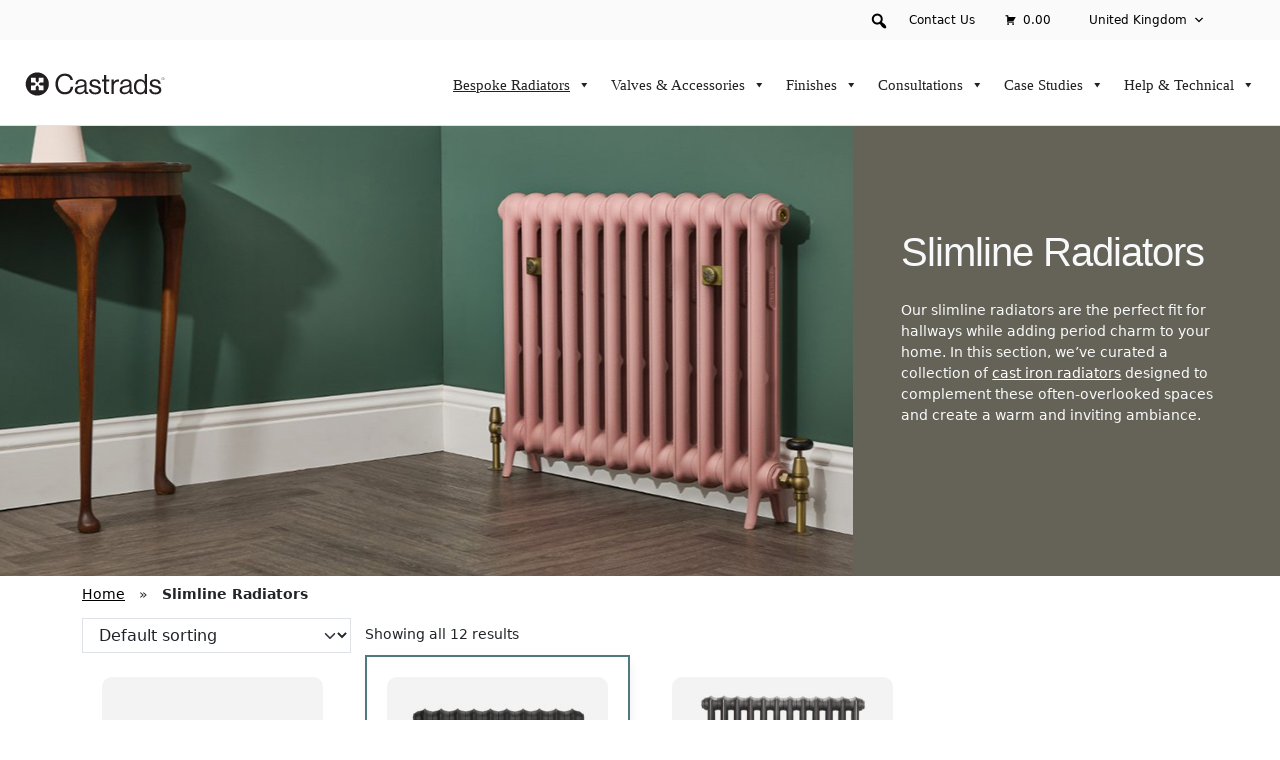

--- FILE ---
content_type: text/html; charset=UTF-8
request_url: https://www.castrads.com/en/product-tag/slimline-radiators/
body_size: 39850
content:

<!doctype html>

<html lang="en-CA">
	<head>

		<meta charset="utf-8">
		<meta name="viewport" content="width=device-width, initial-scale=1">

		<link rel="profile" href="https://gmpg.org/xfn/11">
		<link rel="pingback" href="https://www.castrads.com/xmlrpc.php">

		<meta name="google-site-verification" content="zlZwIfMJ9wuRC7itIhkj5lTjkH42MbDzBbbmHLuL4w0" />
		
		<meta name='robots' content='index, follow, max-image-preview:large, max-snippet:-1, max-video-preview:-1' />
	<style>img:is([sizes="auto" i], [sizes^="auto," i]) { contain-intrinsic-size: 3000px 1500px }</style>
	<link rel="alternate" hreflang="en-gb" href="https://www.castrads.com/en/product-tag/slimline-radiators/" />
<link rel="alternate" hreflang="en-us" href="https://www.castrads.com/us/product-tag/slimline-radiator-us/" />
<link rel="alternate" hreflang="pl-pl" href="https://www.castrads.com/pl/tag-produktu/grzejnik-o-niskim-profilu/" />
<link rel="alternate" hreflang="x-default" href="https://www.castrads.com/en/product-tag/slimline-radiators/" />
<script id="cookieyes" type="text/javascript" src="https://cdn-cookieyes.com/client_data/8642279c32e27fd1b06cb403/script.js"></script>
<!-- Google Tag Manager for WordPress by gtm4wp.com -->
<script data-cfasync="false" data-pagespeed-no-defer>
	var gtm4wp_datalayer_name = "dataLayer";
	var dataLayer = dataLayer || [];
	const gtm4wp_use_sku_instead = false;
	const gtm4wp_currency = 'GBP';
	const gtm4wp_product_per_impression = 10;
	const gtm4wp_clear_ecommerce = false;
</script>
<!-- End Google Tag Manager for WordPress by gtm4wp.com -->
	<!-- This site is optimized with the Yoast SEO plugin v24.3 - https://yoast.com/wordpress/plugins/seo/ -->
	<title>Slimline Radiators For Hallways - Castrads</title>
<link crossorigin data-rocket-preconnect href="https://ct.pinterest.com" rel="preconnect">
<link crossorigin data-rocket-preconnect href="https://scripts.clarity.ms" rel="preconnect">
<link crossorigin data-rocket-preconnect href="https://www.clarity.ms" rel="preconnect">
<link crossorigin data-rocket-preconnect href="https://s.pinimg.com" rel="preconnect">
<link crossorigin data-rocket-preconnect href="https://connect.facebook.net" rel="preconnect">
<link crossorigin data-rocket-preconnect href="https://bat.bing.com" rel="preconnect">
<link crossorigin data-rocket-preconnect href="https://www.googletagmanager.com" rel="preconnect">
<link crossorigin data-rocket-preconnect href="https://www.gstatic.com" rel="preconnect">
<link crossorigin data-rocket-preconnect href="https://invitejs.trustpilot.com" rel="preconnect">
<link crossorigin data-rocket-preconnect href="https://cdn-cookieyes.com" rel="preconnect">
<link crossorigin data-rocket-preconnect href="https://fonts.googleapis.com" rel="preconnect">
<link crossorigin data-rocket-preconnect href="https://widget.trustpilot.com" rel="preconnect">
<link crossorigin data-rocket-preconnect href="https://googleads.g.doubleclick.net" rel="preconnect">
<link crossorigin data-rocket-preconnect href="https://s3.amazonaws.com" rel="preconnect">
<link crossorigin data-rocket-preconnect href="https://www.google.com" rel="preconnect">
<link data-rocket-preload as="style" href="https://fonts.googleapis.com/css?family=Source%20Sans%20Pro%3A400%2C300%2C300italic%2C400italic%2C600%2C700%2C900&#038;subset=latin%2Clatin-ext&#038;display=swap" rel="preload">
<link crossorigin data-rocket-preload as="font" href="https://www.castrads.com/wp-content/themes/storefront-child/assets/fonts/kazimirtext/KazimirText-Regular.woff2" rel="preload">
<style id="" media="print" onload="this.media=&#039;all&#039;">/* cyrillic-ext */
@font-face {
  font-family: 'Source Sans Pro';
  font-style: italic;
  font-weight: 300;
  font-display: swap;
  src: url(/fonts.gstatic.com/s/sourcesanspro/v23/6xKwdSBYKcSV-LCoeQqfX1RYOo3qPZZMkidh18S0xR41YDw.woff2) format('woff2');
  unicode-range: U+0460-052F, U+1C80-1C8A, U+20B4, U+2DE0-2DFF, U+A640-A69F, U+FE2E-FE2F;
}
/* cyrillic */
@font-face {
  font-family: 'Source Sans Pro';
  font-style: italic;
  font-weight: 300;
  font-display: swap;
  src: url(/fonts.gstatic.com/s/sourcesanspro/v23/6xKwdSBYKcSV-LCoeQqfX1RYOo3qPZZMkido18S0xR41YDw.woff2) format('woff2');
  unicode-range: U+0301, U+0400-045F, U+0490-0491, U+04B0-04B1, U+2116;
}
/* greek-ext */
@font-face {
  font-family: 'Source Sans Pro';
  font-style: italic;
  font-weight: 300;
  font-display: swap;
  src: url(/fonts.gstatic.com/s/sourcesanspro/v23/6xKwdSBYKcSV-LCoeQqfX1RYOo3qPZZMkidg18S0xR41YDw.woff2) format('woff2');
  unicode-range: U+1F00-1FFF;
}
/* greek */
@font-face {
  font-family: 'Source Sans Pro';
  font-style: italic;
  font-weight: 300;
  font-display: swap;
  src: url(/fonts.gstatic.com/s/sourcesanspro/v23/6xKwdSBYKcSV-LCoeQqfX1RYOo3qPZZMkidv18S0xR41YDw.woff2) format('woff2');
  unicode-range: U+0370-0377, U+037A-037F, U+0384-038A, U+038C, U+038E-03A1, U+03A3-03FF;
}
/* vietnamese */
@font-face {
  font-family: 'Source Sans Pro';
  font-style: italic;
  font-weight: 300;
  font-display: swap;
  src: url(/fonts.gstatic.com/s/sourcesanspro/v23/6xKwdSBYKcSV-LCoeQqfX1RYOo3qPZZMkidj18S0xR41YDw.woff2) format('woff2');
  unicode-range: U+0102-0103, U+0110-0111, U+0128-0129, U+0168-0169, U+01A0-01A1, U+01AF-01B0, U+0300-0301, U+0303-0304, U+0308-0309, U+0323, U+0329, U+1EA0-1EF9, U+20AB;
}
/* latin-ext */
@font-face {
  font-family: 'Source Sans Pro';
  font-style: italic;
  font-weight: 300;
  font-display: swap;
  src: url(/fonts.gstatic.com/s/sourcesanspro/v23/6xKwdSBYKcSV-LCoeQqfX1RYOo3qPZZMkidi18S0xR41YDw.woff2) format('woff2');
  unicode-range: U+0100-02BA, U+02BD-02C5, U+02C7-02CC, U+02CE-02D7, U+02DD-02FF, U+0304, U+0308, U+0329, U+1D00-1DBF, U+1E00-1E9F, U+1EF2-1EFF, U+2020, U+20A0-20AB, U+20AD-20C0, U+2113, U+2C60-2C7F, U+A720-A7FF;
}
/* latin */
@font-face {
  font-family: 'Source Sans Pro';
  font-style: italic;
  font-weight: 300;
  font-display: swap;
  src: url(/fonts.gstatic.com/s/sourcesanspro/v23/6xKwdSBYKcSV-LCoeQqfX1RYOo3qPZZMkids18S0xR41.woff2) format('woff2');
  unicode-range: U+0000-00FF, U+0131, U+0152-0153, U+02BB-02BC, U+02C6, U+02DA, U+02DC, U+0304, U+0308, U+0329, U+2000-206F, U+20AC, U+2122, U+2191, U+2193, U+2212, U+2215, U+FEFF, U+FFFD;
}
/* cyrillic-ext */
@font-face {
  font-family: 'Source Sans Pro';
  font-style: italic;
  font-weight: 400;
  font-display: swap;
  src: url(/fonts.gstatic.com/s/sourcesanspro/v23/6xK1dSBYKcSV-LCoeQqfX1RYOo3qPZ7qsDJB9cme_xc.woff2) format('woff2');
  unicode-range: U+0460-052F, U+1C80-1C8A, U+20B4, U+2DE0-2DFF, U+A640-A69F, U+FE2E-FE2F;
}
/* cyrillic */
@font-face {
  font-family: 'Source Sans Pro';
  font-style: italic;
  font-weight: 400;
  font-display: swap;
  src: url(/fonts.gstatic.com/s/sourcesanspro/v23/6xK1dSBYKcSV-LCoeQqfX1RYOo3qPZ7jsDJB9cme_xc.woff2) format('woff2');
  unicode-range: U+0301, U+0400-045F, U+0490-0491, U+04B0-04B1, U+2116;
}
/* greek-ext */
@font-face {
  font-family: 'Source Sans Pro';
  font-style: italic;
  font-weight: 400;
  font-display: swap;
  src: url(/fonts.gstatic.com/s/sourcesanspro/v23/6xK1dSBYKcSV-LCoeQqfX1RYOo3qPZ7rsDJB9cme_xc.woff2) format('woff2');
  unicode-range: U+1F00-1FFF;
}
/* greek */
@font-face {
  font-family: 'Source Sans Pro';
  font-style: italic;
  font-weight: 400;
  font-display: swap;
  src: url(/fonts.gstatic.com/s/sourcesanspro/v23/6xK1dSBYKcSV-LCoeQqfX1RYOo3qPZ7ksDJB9cme_xc.woff2) format('woff2');
  unicode-range: U+0370-0377, U+037A-037F, U+0384-038A, U+038C, U+038E-03A1, U+03A3-03FF;
}
/* vietnamese */
@font-face {
  font-family: 'Source Sans Pro';
  font-style: italic;
  font-weight: 400;
  font-display: swap;
  src: url(/fonts.gstatic.com/s/sourcesanspro/v23/6xK1dSBYKcSV-LCoeQqfX1RYOo3qPZ7osDJB9cme_xc.woff2) format('woff2');
  unicode-range: U+0102-0103, U+0110-0111, U+0128-0129, U+0168-0169, U+01A0-01A1, U+01AF-01B0, U+0300-0301, U+0303-0304, U+0308-0309, U+0323, U+0329, U+1EA0-1EF9, U+20AB;
}
/* latin-ext */
@font-face {
  font-family: 'Source Sans Pro';
  font-style: italic;
  font-weight: 400;
  font-display: swap;
  src: url(/fonts.gstatic.com/s/sourcesanspro/v23/6xK1dSBYKcSV-LCoeQqfX1RYOo3qPZ7psDJB9cme_xc.woff2) format('woff2');
  unicode-range: U+0100-02BA, U+02BD-02C5, U+02C7-02CC, U+02CE-02D7, U+02DD-02FF, U+0304, U+0308, U+0329, U+1D00-1DBF, U+1E00-1E9F, U+1EF2-1EFF, U+2020, U+20A0-20AB, U+20AD-20C0, U+2113, U+2C60-2C7F, U+A720-A7FF;
}
/* latin */
@font-face {
  font-family: 'Source Sans Pro';
  font-style: italic;
  font-weight: 400;
  font-display: swap;
  src: url(/fonts.gstatic.com/s/sourcesanspro/v23/6xK1dSBYKcSV-LCoeQqfX1RYOo3qPZ7nsDJB9cme.woff2) format('woff2');
  unicode-range: U+0000-00FF, U+0131, U+0152-0153, U+02BB-02BC, U+02C6, U+02DA, U+02DC, U+0304, U+0308, U+0329, U+2000-206F, U+20AC, U+2122, U+2191, U+2193, U+2212, U+2215, U+FEFF, U+FFFD;
}
/* cyrillic-ext */
@font-face {
  font-family: 'Source Sans Pro';
  font-style: normal;
  font-weight: 300;
  font-display: swap;
  src: url(/fonts.gstatic.com/s/sourcesanspro/v23/6xKydSBYKcSV-LCoeQqfX1RYOo3ik4zwmhdu3cOWxy40.woff2) format('woff2');
  unicode-range: U+0460-052F, U+1C80-1C8A, U+20B4, U+2DE0-2DFF, U+A640-A69F, U+FE2E-FE2F;
}
/* cyrillic */
@font-face {
  font-family: 'Source Sans Pro';
  font-style: normal;
  font-weight: 300;
  font-display: swap;
  src: url(/fonts.gstatic.com/s/sourcesanspro/v23/6xKydSBYKcSV-LCoeQqfX1RYOo3ik4zwkxdu3cOWxy40.woff2) format('woff2');
  unicode-range: U+0301, U+0400-045F, U+0490-0491, U+04B0-04B1, U+2116;
}
/* greek-ext */
@font-face {
  font-family: 'Source Sans Pro';
  font-style: normal;
  font-weight: 300;
  font-display: swap;
  src: url(/fonts.gstatic.com/s/sourcesanspro/v23/6xKydSBYKcSV-LCoeQqfX1RYOo3ik4zwmxdu3cOWxy40.woff2) format('woff2');
  unicode-range: U+1F00-1FFF;
}
/* greek */
@font-face {
  font-family: 'Source Sans Pro';
  font-style: normal;
  font-weight: 300;
  font-display: swap;
  src: url(/fonts.gstatic.com/s/sourcesanspro/v23/6xKydSBYKcSV-LCoeQqfX1RYOo3ik4zwlBdu3cOWxy40.woff2) format('woff2');
  unicode-range: U+0370-0377, U+037A-037F, U+0384-038A, U+038C, U+038E-03A1, U+03A3-03FF;
}
/* vietnamese */
@font-face {
  font-family: 'Source Sans Pro';
  font-style: normal;
  font-weight: 300;
  font-display: swap;
  src: url(/fonts.gstatic.com/s/sourcesanspro/v23/6xKydSBYKcSV-LCoeQqfX1RYOo3ik4zwmBdu3cOWxy40.woff2) format('woff2');
  unicode-range: U+0102-0103, U+0110-0111, U+0128-0129, U+0168-0169, U+01A0-01A1, U+01AF-01B0, U+0300-0301, U+0303-0304, U+0308-0309, U+0323, U+0329, U+1EA0-1EF9, U+20AB;
}
/* latin-ext */
@font-face {
  font-family: 'Source Sans Pro';
  font-style: normal;
  font-weight: 300;
  font-display: swap;
  src: url(/fonts.gstatic.com/s/sourcesanspro/v23/6xKydSBYKcSV-LCoeQqfX1RYOo3ik4zwmRdu3cOWxy40.woff2) format('woff2');
  unicode-range: U+0100-02BA, U+02BD-02C5, U+02C7-02CC, U+02CE-02D7, U+02DD-02FF, U+0304, U+0308, U+0329, U+1D00-1DBF, U+1E00-1E9F, U+1EF2-1EFF, U+2020, U+20A0-20AB, U+20AD-20C0, U+2113, U+2C60-2C7F, U+A720-A7FF;
}
/* latin */
@font-face {
  font-family: 'Source Sans Pro';
  font-style: normal;
  font-weight: 300;
  font-display: swap;
  src: url(/fonts.gstatic.com/s/sourcesanspro/v23/6xKydSBYKcSV-LCoeQqfX1RYOo3ik4zwlxdu3cOWxw.woff2) format('woff2');
  unicode-range: U+0000-00FF, U+0131, U+0152-0153, U+02BB-02BC, U+02C6, U+02DA, U+02DC, U+0304, U+0308, U+0329, U+2000-206F, U+20AC, U+2122, U+2191, U+2193, U+2212, U+2215, U+FEFF, U+FFFD;
}
/* cyrillic-ext */
@font-face {
  font-family: 'Source Sans Pro';
  font-style: normal;
  font-weight: 400;
  font-display: swap;
  src: url(/fonts.gstatic.com/s/sourcesanspro/v23/6xK3dSBYKcSV-LCoeQqfX1RYOo3qNa7lujVj9_mf.woff2) format('woff2');
  unicode-range: U+0460-052F, U+1C80-1C8A, U+20B4, U+2DE0-2DFF, U+A640-A69F, U+FE2E-FE2F;
}
/* cyrillic */
@font-face {
  font-family: 'Source Sans Pro';
  font-style: normal;
  font-weight: 400;
  font-display: swap;
  src: url(/fonts.gstatic.com/s/sourcesanspro/v23/6xK3dSBYKcSV-LCoeQqfX1RYOo3qPK7lujVj9_mf.woff2) format('woff2');
  unicode-range: U+0301, U+0400-045F, U+0490-0491, U+04B0-04B1, U+2116;
}
/* greek-ext */
@font-face {
  font-family: 'Source Sans Pro';
  font-style: normal;
  font-weight: 400;
  font-display: swap;
  src: url(/fonts.gstatic.com/s/sourcesanspro/v23/6xK3dSBYKcSV-LCoeQqfX1RYOo3qNK7lujVj9_mf.woff2) format('woff2');
  unicode-range: U+1F00-1FFF;
}
/* greek */
@font-face {
  font-family: 'Source Sans Pro';
  font-style: normal;
  font-weight: 400;
  font-display: swap;
  src: url(/fonts.gstatic.com/s/sourcesanspro/v23/6xK3dSBYKcSV-LCoeQqfX1RYOo3qO67lujVj9_mf.woff2) format('woff2');
  unicode-range: U+0370-0377, U+037A-037F, U+0384-038A, U+038C, U+038E-03A1, U+03A3-03FF;
}
/* vietnamese */
@font-face {
  font-family: 'Source Sans Pro';
  font-style: normal;
  font-weight: 400;
  font-display: swap;
  src: url(/fonts.gstatic.com/s/sourcesanspro/v23/6xK3dSBYKcSV-LCoeQqfX1RYOo3qN67lujVj9_mf.woff2) format('woff2');
  unicode-range: U+0102-0103, U+0110-0111, U+0128-0129, U+0168-0169, U+01A0-01A1, U+01AF-01B0, U+0300-0301, U+0303-0304, U+0308-0309, U+0323, U+0329, U+1EA0-1EF9, U+20AB;
}
/* latin-ext */
@font-face {
  font-family: 'Source Sans Pro';
  font-style: normal;
  font-weight: 400;
  font-display: swap;
  src: url(/fonts.gstatic.com/s/sourcesanspro/v23/6xK3dSBYKcSV-LCoeQqfX1RYOo3qNq7lujVj9_mf.woff2) format('woff2');
  unicode-range: U+0100-02BA, U+02BD-02C5, U+02C7-02CC, U+02CE-02D7, U+02DD-02FF, U+0304, U+0308, U+0329, U+1D00-1DBF, U+1E00-1E9F, U+1EF2-1EFF, U+2020, U+20A0-20AB, U+20AD-20C0, U+2113, U+2C60-2C7F, U+A720-A7FF;
}
/* latin */
@font-face {
  font-family: 'Source Sans Pro';
  font-style: normal;
  font-weight: 400;
  font-display: swap;
  src: url(/fonts.gstatic.com/s/sourcesanspro/v23/6xK3dSBYKcSV-LCoeQqfX1RYOo3qOK7lujVj9w.woff2) format('woff2');
  unicode-range: U+0000-00FF, U+0131, U+0152-0153, U+02BB-02BC, U+02C6, U+02DA, U+02DC, U+0304, U+0308, U+0329, U+2000-206F, U+20AC, U+2122, U+2191, U+2193, U+2212, U+2215, U+FEFF, U+FFFD;
}
/* cyrillic-ext */
@font-face {
  font-family: 'Source Sans Pro';
  font-style: normal;
  font-weight: 600;
  font-display: swap;
  src: url(/fonts.gstatic.com/s/sourcesanspro/v23/6xKydSBYKcSV-LCoeQqfX1RYOo3i54rwmhdu3cOWxy40.woff2) format('woff2');
  unicode-range: U+0460-052F, U+1C80-1C8A, U+20B4, U+2DE0-2DFF, U+A640-A69F, U+FE2E-FE2F;
}
/* cyrillic */
@font-face {
  font-family: 'Source Sans Pro';
  font-style: normal;
  font-weight: 600;
  font-display: swap;
  src: url(/fonts.gstatic.com/s/sourcesanspro/v23/6xKydSBYKcSV-LCoeQqfX1RYOo3i54rwkxdu3cOWxy40.woff2) format('woff2');
  unicode-range: U+0301, U+0400-045F, U+0490-0491, U+04B0-04B1, U+2116;
}
/* greek-ext */
@font-face {
  font-family: 'Source Sans Pro';
  font-style: normal;
  font-weight: 600;
  font-display: swap;
  src: url(/fonts.gstatic.com/s/sourcesanspro/v23/6xKydSBYKcSV-LCoeQqfX1RYOo3i54rwmxdu3cOWxy40.woff2) format('woff2');
  unicode-range: U+1F00-1FFF;
}
/* greek */
@font-face {
  font-family: 'Source Sans Pro';
  font-style: normal;
  font-weight: 600;
  font-display: swap;
  src: url(/fonts.gstatic.com/s/sourcesanspro/v23/6xKydSBYKcSV-LCoeQqfX1RYOo3i54rwlBdu3cOWxy40.woff2) format('woff2');
  unicode-range: U+0370-0377, U+037A-037F, U+0384-038A, U+038C, U+038E-03A1, U+03A3-03FF;
}
/* vietnamese */
@font-face {
  font-family: 'Source Sans Pro';
  font-style: normal;
  font-weight: 600;
  font-display: swap;
  src: url(/fonts.gstatic.com/s/sourcesanspro/v23/6xKydSBYKcSV-LCoeQqfX1RYOo3i54rwmBdu3cOWxy40.woff2) format('woff2');
  unicode-range: U+0102-0103, U+0110-0111, U+0128-0129, U+0168-0169, U+01A0-01A1, U+01AF-01B0, U+0300-0301, U+0303-0304, U+0308-0309, U+0323, U+0329, U+1EA0-1EF9, U+20AB;
}
/* latin-ext */
@font-face {
  font-family: 'Source Sans Pro';
  font-style: normal;
  font-weight: 600;
  font-display: swap;
  src: url(/fonts.gstatic.com/s/sourcesanspro/v23/6xKydSBYKcSV-LCoeQqfX1RYOo3i54rwmRdu3cOWxy40.woff2) format('woff2');
  unicode-range: U+0100-02BA, U+02BD-02C5, U+02C7-02CC, U+02CE-02D7, U+02DD-02FF, U+0304, U+0308, U+0329, U+1D00-1DBF, U+1E00-1E9F, U+1EF2-1EFF, U+2020, U+20A0-20AB, U+20AD-20C0, U+2113, U+2C60-2C7F, U+A720-A7FF;
}
/* latin */
@font-face {
  font-family: 'Source Sans Pro';
  font-style: normal;
  font-weight: 600;
  font-display: swap;
  src: url(/fonts.gstatic.com/s/sourcesanspro/v23/6xKydSBYKcSV-LCoeQqfX1RYOo3i54rwlxdu3cOWxw.woff2) format('woff2');
  unicode-range: U+0000-00FF, U+0131, U+0152-0153, U+02BB-02BC, U+02C6, U+02DA, U+02DC, U+0304, U+0308, U+0329, U+2000-206F, U+20AC, U+2122, U+2191, U+2193, U+2212, U+2215, U+FEFF, U+FFFD;
}
/* cyrillic-ext */
@font-face {
  font-family: 'Source Sans Pro';
  font-style: normal;
  font-weight: 700;
  font-display: swap;
  src: url(/fonts.gstatic.com/s/sourcesanspro/v23/6xKydSBYKcSV-LCoeQqfX1RYOo3ig4vwmhdu3cOWxy40.woff2) format('woff2');
  unicode-range: U+0460-052F, U+1C80-1C8A, U+20B4, U+2DE0-2DFF, U+A640-A69F, U+FE2E-FE2F;
}
/* cyrillic */
@font-face {
  font-family: 'Source Sans Pro';
  font-style: normal;
  font-weight: 700;
  font-display: swap;
  src: url(/fonts.gstatic.com/s/sourcesanspro/v23/6xKydSBYKcSV-LCoeQqfX1RYOo3ig4vwkxdu3cOWxy40.woff2) format('woff2');
  unicode-range: U+0301, U+0400-045F, U+0490-0491, U+04B0-04B1, U+2116;
}
/* greek-ext */
@font-face {
  font-family: 'Source Sans Pro';
  font-style: normal;
  font-weight: 700;
  font-display: swap;
  src: url(/fonts.gstatic.com/s/sourcesanspro/v23/6xKydSBYKcSV-LCoeQqfX1RYOo3ig4vwmxdu3cOWxy40.woff2) format('woff2');
  unicode-range: U+1F00-1FFF;
}
/* greek */
@font-face {
  font-family: 'Source Sans Pro';
  font-style: normal;
  font-weight: 700;
  font-display: swap;
  src: url(/fonts.gstatic.com/s/sourcesanspro/v23/6xKydSBYKcSV-LCoeQqfX1RYOo3ig4vwlBdu3cOWxy40.woff2) format('woff2');
  unicode-range: U+0370-0377, U+037A-037F, U+0384-038A, U+038C, U+038E-03A1, U+03A3-03FF;
}
/* vietnamese */
@font-face {
  font-family: 'Source Sans Pro';
  font-style: normal;
  font-weight: 700;
  font-display: swap;
  src: url(/fonts.gstatic.com/s/sourcesanspro/v23/6xKydSBYKcSV-LCoeQqfX1RYOo3ig4vwmBdu3cOWxy40.woff2) format('woff2');
  unicode-range: U+0102-0103, U+0110-0111, U+0128-0129, U+0168-0169, U+01A0-01A1, U+01AF-01B0, U+0300-0301, U+0303-0304, U+0308-0309, U+0323, U+0329, U+1EA0-1EF9, U+20AB;
}
/* latin-ext */
@font-face {
  font-family: 'Source Sans Pro';
  font-style: normal;
  font-weight: 700;
  font-display: swap;
  src: url(/fonts.gstatic.com/s/sourcesanspro/v23/6xKydSBYKcSV-LCoeQqfX1RYOo3ig4vwmRdu3cOWxy40.woff2) format('woff2');
  unicode-range: U+0100-02BA, U+02BD-02C5, U+02C7-02CC, U+02CE-02D7, U+02DD-02FF, U+0304, U+0308, U+0329, U+1D00-1DBF, U+1E00-1E9F, U+1EF2-1EFF, U+2020, U+20A0-20AB, U+20AD-20C0, U+2113, U+2C60-2C7F, U+A720-A7FF;
}
/* latin */
@font-face {
  font-family: 'Source Sans Pro';
  font-style: normal;
  font-weight: 700;
  font-display: swap;
  src: url(/fonts.gstatic.com/s/sourcesanspro/v23/6xKydSBYKcSV-LCoeQqfX1RYOo3ig4vwlxdu3cOWxw.woff2) format('woff2');
  unicode-range: U+0000-00FF, U+0131, U+0152-0153, U+02BB-02BC, U+02C6, U+02DA, U+02DC, U+0304, U+0308, U+0329, U+2000-206F, U+20AC, U+2122, U+2191, U+2193, U+2212, U+2215, U+FEFF, U+FFFD;
}
/* cyrillic-ext */
@font-face {
  font-family: 'Source Sans Pro';
  font-style: normal;
  font-weight: 900;
  font-display: swap;
  src: url(/fonts.gstatic.com/s/sourcesanspro/v23/6xKydSBYKcSV-LCoeQqfX1RYOo3iu4nwmhdu3cOWxy40.woff2) format('woff2');
  unicode-range: U+0460-052F, U+1C80-1C8A, U+20B4, U+2DE0-2DFF, U+A640-A69F, U+FE2E-FE2F;
}
/* cyrillic */
@font-face {
  font-family: 'Source Sans Pro';
  font-style: normal;
  font-weight: 900;
  font-display: swap;
  src: url(/fonts.gstatic.com/s/sourcesanspro/v23/6xKydSBYKcSV-LCoeQqfX1RYOo3iu4nwkxdu3cOWxy40.woff2) format('woff2');
  unicode-range: U+0301, U+0400-045F, U+0490-0491, U+04B0-04B1, U+2116;
}
/* greek-ext */
@font-face {
  font-family: 'Source Sans Pro';
  font-style: normal;
  font-weight: 900;
  font-display: swap;
  src: url(/fonts.gstatic.com/s/sourcesanspro/v23/6xKydSBYKcSV-LCoeQqfX1RYOo3iu4nwmxdu3cOWxy40.woff2) format('woff2');
  unicode-range: U+1F00-1FFF;
}
/* greek */
@font-face {
  font-family: 'Source Sans Pro';
  font-style: normal;
  font-weight: 900;
  font-display: swap;
  src: url(/fonts.gstatic.com/s/sourcesanspro/v23/6xKydSBYKcSV-LCoeQqfX1RYOo3iu4nwlBdu3cOWxy40.woff2) format('woff2');
  unicode-range: U+0370-0377, U+037A-037F, U+0384-038A, U+038C, U+038E-03A1, U+03A3-03FF;
}
/* vietnamese */
@font-face {
  font-family: 'Source Sans Pro';
  font-style: normal;
  font-weight: 900;
  font-display: swap;
  src: url(/fonts.gstatic.com/s/sourcesanspro/v23/6xKydSBYKcSV-LCoeQqfX1RYOo3iu4nwmBdu3cOWxy40.woff2) format('woff2');
  unicode-range: U+0102-0103, U+0110-0111, U+0128-0129, U+0168-0169, U+01A0-01A1, U+01AF-01B0, U+0300-0301, U+0303-0304, U+0308-0309, U+0323, U+0329, U+1EA0-1EF9, U+20AB;
}
/* latin-ext */
@font-face {
  font-family: 'Source Sans Pro';
  font-style: normal;
  font-weight: 900;
  font-display: swap;
  src: url(/fonts.gstatic.com/s/sourcesanspro/v23/6xKydSBYKcSV-LCoeQqfX1RYOo3iu4nwmRdu3cOWxy40.woff2) format('woff2');
  unicode-range: U+0100-02BA, U+02BD-02C5, U+02C7-02CC, U+02CE-02D7, U+02DD-02FF, U+0304, U+0308, U+0329, U+1D00-1DBF, U+1E00-1E9F, U+1EF2-1EFF, U+2020, U+20A0-20AB, U+20AD-20C0, U+2113, U+2C60-2C7F, U+A720-A7FF;
}
/* latin */
@font-face {
  font-family: 'Source Sans Pro';
  font-style: normal;
  font-weight: 900;
  font-display: swap;
  src: url(/fonts.gstatic.com/s/sourcesanspro/v23/6xKydSBYKcSV-LCoeQqfX1RYOo3iu4nwlxdu3cOWxw.woff2) format('woff2');
  unicode-range: U+0000-00FF, U+0131, U+0152-0153, U+02BB-02BC, U+02C6, U+02DA, U+02DC, U+0304, U+0308, U+0329, U+2000-206F, U+20AC, U+2122, U+2191, U+2193, U+2212, U+2215, U+FEFF, U+FFFD;
}
</style>
<noscript><link rel="stylesheet" href="https://fonts.googleapis.com/css?family=Source%20Sans%20Pro%3A400%2C300%2C300italic%2C400italic%2C600%2C700%2C900&#038;subset=latin%2Clatin-ext&#038;display=swap"></noscript><link rel="preload" data-rocket-preload as="image" href="https://www.castrads.com/wp-content/uploads/2024/01/emmeline-i-665-LG-blush-1012x450-1.jpg" fetchpriority="high">
	<meta name="description" content="Discover slimline radiators by Castrads, perfect for hallways and compact spaces. Our unique cast iron radiators are designed to fit modern interiors." />
	<link rel="canonical" href="https://www.castrads.com/en/product-tag/slimline-radiators/" />
	<meta property="og:type" content="article" />
	<meta property="og:title" content="Slimline Radiators For Hallways - Castrads" />
	<meta property="og:description" content="Discover slimline radiators by Castrads, perfect for hallways and compact spaces. Our unique cast iron radiators are designed to fit modern interiors." />
	<meta property="og:url" content="https://www.castrads.com/en/product-tag/slimline-radiators/" />
	<meta property="og:site_name" content="Castrads" />
	<meta name="twitter:card" content="summary_large_image" />
	<script type="application/ld+json" class="yoast-schema-graph">{"@context":"https://schema.org","@graph":[{"@type":"CollectionPage","@id":"https://www.castrads.com/en/product-tag/slimline-radiators/","url":"https://www.castrads.com/en/product-tag/slimline-radiators/","name":"Slimline Radiators For Hallways - Castrads","isPartOf":{"@id":"https://www.castrads.com/en/#website"},"primaryImageOfPage":{"@id":"https://www.castrads.com/en/product-tag/slimline-radiators/#primaryimage"},"image":{"@id":"https://www.castrads.com/en/product-tag/slimline-radiators/#primaryimage"},"thumbnailUrl":"https://www.castrads.com/wp-content/uploads/2023/06/emmeline-i-465-black-iron-newgrey.jpg","description":"Discover slimline radiators by Castrads, perfect for hallways and compact spaces. Our unique cast iron radiators are designed to fit modern interiors.","breadcrumb":{"@id":"https://www.castrads.com/en/product-tag/slimline-radiators/#breadcrumb"},"inLanguage":"en-CA"},{"@type":"ImageObject","inLanguage":"en-CA","@id":"https://www.castrads.com/en/product-tag/slimline-radiators/#primaryimage","url":"https://www.castrads.com/wp-content/uploads/2023/06/emmeline-i-465-black-iron-newgrey.jpg","contentUrl":"https://www.castrads.com/wp-content/uploads/2023/06/emmeline-i-465-black-iron-newgrey.jpg","width":1200,"height":1200,"caption":"Emmeline I 465mm Castrads bay window radiator in Black Iron finish"},{"@type":"BreadcrumbList","@id":"https://www.castrads.com/en/product-tag/slimline-radiators/#breadcrumb","itemListElement":[{"@type":"ListItem","position":1,"name":"Home","item":"https://www.castrads.com/en/"},{"@type":"ListItem","position":2,"name":"Slimline Radiators"}]},{"@type":"WebSite","@id":"https://www.castrads.com/en/#website","url":"https://www.castrads.com/en/","name":"Castrads","description":"Custom Radiators, Unique Homes","publisher":{"@id":"https://www.castrads.com/en/#organization"},"potentialAction":[{"@type":"SearchAction","target":{"@type":"EntryPoint","urlTemplate":"https://www.castrads.com/en/?s={search_term_string}"},"query-input":{"@type":"PropertyValueSpecification","valueRequired":true,"valueName":"search_term_string"}}],"inLanguage":"en-CA"},{"@type":"Organization","@id":"https://www.castrads.com/en/#organization","name":"Castrads","url":"https://www.castrads.com/en/","logo":{"@type":"ImageObject","inLanguage":"en-CA","@id":"https://www.castrads.com/en/#/schema/logo/image/","url":"https://www.castrads.com/wp-content/uploads/2024/01/cropped-android-chrome-512x512-3.png","contentUrl":"https://www.castrads.com/wp-content/uploads/2024/01/cropped-android-chrome-512x512-3.png","width":512,"height":512,"caption":"Castrads"},"image":{"@id":"https://www.castrads.com/en/#/schema/logo/image/"},"sameAs":["https://www.facebook.com/castrads","https://www.linkedin.com/company/castrads/","https://www.pinterest.co.uk/castrads/","https://www.instagram.com/castrads/"]}]}</script>
	<!-- / Yoast SEO plugin. -->


<link rel='dns-prefetch' href='//www.castrads.com' />
<link rel='dns-prefetch' href='//widget.trustpilot.com' />
<link rel='dns-prefetch' href='//fonts.googleapis.com' />
<link href='https://fonts.gstatic.com' crossorigin rel='preconnect' />
<link rel='stylesheet' id='wp-block-library-css' href='https://www.castrads.com/wp-includes/css/dist/block-library/style.min.css?ver=6.8.3' media='all' />
<style id='wp-block-library-theme-inline-css'>
.wp-block-audio :where(figcaption){color:#555;font-size:13px;text-align:center}.is-dark-theme .wp-block-audio :where(figcaption){color:#ffffffa6}.wp-block-audio{margin:0 0 1em}.wp-block-code{border:1px solid #ccc;border-radius:4px;font-family:Menlo,Consolas,monaco,monospace;padding:.8em 1em}.wp-block-embed :where(figcaption){color:#555;font-size:13px;text-align:center}.is-dark-theme .wp-block-embed :where(figcaption){color:#ffffffa6}.wp-block-embed{margin:0 0 1em}.blocks-gallery-caption{color:#555;font-size:13px;text-align:center}.is-dark-theme .blocks-gallery-caption{color:#ffffffa6}:root :where(.wp-block-image figcaption){color:#555;font-size:13px;text-align:center}.is-dark-theme :root :where(.wp-block-image figcaption){color:#ffffffa6}.wp-block-image{margin:0 0 1em}.wp-block-pullquote{border-bottom:4px solid;border-top:4px solid;color:currentColor;margin-bottom:1.75em}.wp-block-pullquote cite,.wp-block-pullquote footer,.wp-block-pullquote__citation{color:currentColor;font-size:.8125em;font-style:normal;text-transform:uppercase}.wp-block-quote{border-left:.25em solid;margin:0 0 1.75em;padding-left:1em}.wp-block-quote cite,.wp-block-quote footer{color:currentColor;font-size:.8125em;font-style:normal;position:relative}.wp-block-quote:where(.has-text-align-right){border-left:none;border-right:.25em solid;padding-left:0;padding-right:1em}.wp-block-quote:where(.has-text-align-center){border:none;padding-left:0}.wp-block-quote.is-large,.wp-block-quote.is-style-large,.wp-block-quote:where(.is-style-plain){border:none}.wp-block-search .wp-block-search__label{font-weight:700}.wp-block-search__button{border:1px solid #ccc;padding:.375em .625em}:where(.wp-block-group.has-background){padding:1.25em 2.375em}.wp-block-separator.has-css-opacity{opacity:.4}.wp-block-separator{border:none;border-bottom:2px solid;margin-left:auto;margin-right:auto}.wp-block-separator.has-alpha-channel-opacity{opacity:1}.wp-block-separator:not(.is-style-wide):not(.is-style-dots){width:100px}.wp-block-separator.has-background:not(.is-style-dots){border-bottom:none;height:1px}.wp-block-separator.has-background:not(.is-style-wide):not(.is-style-dots){height:2px}.wp-block-table{margin:0 0 1em}.wp-block-table td,.wp-block-table th{word-break:normal}.wp-block-table :where(figcaption){color:#555;font-size:13px;text-align:center}.is-dark-theme .wp-block-table :where(figcaption){color:#ffffffa6}.wp-block-video :where(figcaption){color:#555;font-size:13px;text-align:center}.is-dark-theme .wp-block-video :where(figcaption){color:#ffffffa6}.wp-block-video{margin:0 0 1em}:root :where(.wp-block-template-part.has-background){margin-bottom:0;margin-top:0;padding:1.25em 2.375em}
</style>
<style id='classic-theme-styles-inline-css'>
/*! This file is auto-generated */
.wp-block-button__link{color:#fff;background-color:#32373c;border-radius:9999px;box-shadow:none;text-decoration:none;padding:calc(.667em + 2px) calc(1.333em + 2px);font-size:1.125em}.wp-block-file__button{background:#32373c;color:#fff;text-decoration:none}
</style>
<link data-minify="1" rel='stylesheet' id='storefront-gutenberg-blocks-css' href='https://www.castrads.com/wp-content/cache/min/1/wp-content/themes/storefront/assets/css/base/gutenberg-blocks.css?ver=1768297890' media='all' />
<style id='storefront-gutenberg-blocks-inline-css'>

				.wp-block-button__link:not(.has-text-color) {
					color: #333333;
				}

				.wp-block-button__link:not(.has-text-color):hover,
				.wp-block-button__link:not(.has-text-color):focus,
				.wp-block-button__link:not(.has-text-color):active {
					color: #333333;
				}

				.wp-block-button__link:not(.has-background) {
					background-color: #eeeeee;
				}

				.wp-block-button__link:not(.has-background):hover,
				.wp-block-button__link:not(.has-background):focus,
				.wp-block-button__link:not(.has-background):active {
					border-color: #d5d5d5;
					background-color: #d5d5d5;
				}

				.wc-block-grid__products .wc-block-grid__product .wp-block-button__link {
					background-color: #eeeeee;
					border-color: #eeeeee;
					color: #333333;
				}

				.wp-block-quote footer,
				.wp-block-quote cite,
				.wp-block-quote__citation {
					color: #6d6d6d;
				}

				.wp-block-pullquote cite,
				.wp-block-pullquote footer,
				.wp-block-pullquote__citation {
					color: #6d6d6d;
				}

				.wp-block-image figcaption {
					color: #6d6d6d;
				}

				.wp-block-separator.is-style-dots::before {
					color: #333333;
				}

				.wp-block-file a.wp-block-file__button {
					color: #333333;
					background-color: #eeeeee;
					border-color: #eeeeee;
				}

				.wp-block-file a.wp-block-file__button:hover,
				.wp-block-file a.wp-block-file__button:focus,
				.wp-block-file a.wp-block-file__button:active {
					color: #333333;
					background-color: #d5d5d5;
				}

				.wp-block-code,
				.wp-block-preformatted pre {
					color: #6d6d6d;
				}

				.wp-block-table:not( .has-background ):not( .is-style-stripes ) tbody tr:nth-child(2n) td {
					background-color: #fdfdfd;
				}

				.wp-block-cover .wp-block-cover__inner-container h1:not(.has-text-color),
				.wp-block-cover .wp-block-cover__inner-container h2:not(.has-text-color),
				.wp-block-cover .wp-block-cover__inner-container h3:not(.has-text-color),
				.wp-block-cover .wp-block-cover__inner-container h4:not(.has-text-color),
				.wp-block-cover .wp-block-cover__inner-container h5:not(.has-text-color),
				.wp-block-cover .wp-block-cover__inner-container h6:not(.has-text-color) {
					color: #000000;
				}

				.wc-block-components-price-slider__range-input-progress,
				.rtl .wc-block-components-price-slider__range-input-progress {
					--range-color: #7f54b3;
				}

				/* Target only IE11 */
				@media all and (-ms-high-contrast: none), (-ms-high-contrast: active) {
					.wc-block-components-price-slider__range-input-progress {
						background: #7f54b3;
					}
				}

				.wc-block-components-button:not(.is-link) {
					background-color: #333333;
					color: #ffffff;
				}

				.wc-block-components-button:not(.is-link):hover,
				.wc-block-components-button:not(.is-link):focus,
				.wc-block-components-button:not(.is-link):active {
					background-color: #1a1a1a;
					color: #ffffff;
				}

				.wc-block-components-button:not(.is-link):disabled {
					background-color: #333333;
					color: #ffffff;
				}

				.wc-block-cart__submit-container {
					background-color: #ffffff;
				}

				.wc-block-cart__submit-container::before {
					color: rgba(220,220,220,0.5);
				}

				.wc-block-components-order-summary-item__quantity {
					background-color: #ffffff;
					border-color: #6d6d6d;
					box-shadow: 0 0 0 2px #ffffff;
					color: #6d6d6d;
				}
			
</style>
<style id='global-styles-inline-css'>
:root{--wp--preset--aspect-ratio--square: 1;--wp--preset--aspect-ratio--4-3: 4/3;--wp--preset--aspect-ratio--3-4: 3/4;--wp--preset--aspect-ratio--3-2: 3/2;--wp--preset--aspect-ratio--2-3: 2/3;--wp--preset--aspect-ratio--16-9: 16/9;--wp--preset--aspect-ratio--9-16: 9/16;--wp--preset--color--black: #000000;--wp--preset--color--cyan-bluish-gray: #abb8c3;--wp--preset--color--white: #ffffff;--wp--preset--color--pale-pink: #f78da7;--wp--preset--color--vivid-red: #cf2e2e;--wp--preset--color--luminous-vivid-orange: #ff6900;--wp--preset--color--luminous-vivid-amber: #fcb900;--wp--preset--color--light-green-cyan: #7bdcb5;--wp--preset--color--vivid-green-cyan: #00d084;--wp--preset--color--pale-cyan-blue: #8ed1fc;--wp--preset--color--vivid-cyan-blue: #0693e3;--wp--preset--color--vivid-purple: #9b51e0;--wp--preset--gradient--vivid-cyan-blue-to-vivid-purple: linear-gradient(135deg,rgba(6,147,227,1) 0%,rgb(155,81,224) 100%);--wp--preset--gradient--light-green-cyan-to-vivid-green-cyan: linear-gradient(135deg,rgb(122,220,180) 0%,rgb(0,208,130) 100%);--wp--preset--gradient--luminous-vivid-amber-to-luminous-vivid-orange: linear-gradient(135deg,rgba(252,185,0,1) 0%,rgba(255,105,0,1) 100%);--wp--preset--gradient--luminous-vivid-orange-to-vivid-red: linear-gradient(135deg,rgba(255,105,0,1) 0%,rgb(207,46,46) 100%);--wp--preset--gradient--very-light-gray-to-cyan-bluish-gray: linear-gradient(135deg,rgb(238,238,238) 0%,rgb(169,184,195) 100%);--wp--preset--gradient--cool-to-warm-spectrum: linear-gradient(135deg,rgb(74,234,220) 0%,rgb(151,120,209) 20%,rgb(207,42,186) 40%,rgb(238,44,130) 60%,rgb(251,105,98) 80%,rgb(254,248,76) 100%);--wp--preset--gradient--blush-light-purple: linear-gradient(135deg,rgb(255,206,236) 0%,rgb(152,150,240) 100%);--wp--preset--gradient--blush-bordeaux: linear-gradient(135deg,rgb(254,205,165) 0%,rgb(254,45,45) 50%,rgb(107,0,62) 100%);--wp--preset--gradient--luminous-dusk: linear-gradient(135deg,rgb(255,203,112) 0%,rgb(199,81,192) 50%,rgb(65,88,208) 100%);--wp--preset--gradient--pale-ocean: linear-gradient(135deg,rgb(255,245,203) 0%,rgb(182,227,212) 50%,rgb(51,167,181) 100%);--wp--preset--gradient--electric-grass: linear-gradient(135deg,rgb(202,248,128) 0%,rgb(113,206,126) 100%);--wp--preset--gradient--midnight: linear-gradient(135deg,rgb(2,3,129) 0%,rgb(40,116,252) 100%);--wp--preset--font-size--small: 14px;--wp--preset--font-size--medium: 23px;--wp--preset--font-size--large: 26px;--wp--preset--font-size--x-large: 42px;--wp--preset--font-size--normal: 16px;--wp--preset--font-size--huge: 37px;--wp--preset--spacing--20: 0.44rem;--wp--preset--spacing--30: 0.67rem;--wp--preset--spacing--40: 1rem;--wp--preset--spacing--50: 1.5rem;--wp--preset--spacing--60: 2.25rem;--wp--preset--spacing--70: 3.38rem;--wp--preset--spacing--80: 5.06rem;--wp--preset--shadow--natural: 6px 6px 9px rgba(0, 0, 0, 0.2);--wp--preset--shadow--deep: 12px 12px 50px rgba(0, 0, 0, 0.4);--wp--preset--shadow--sharp: 6px 6px 0px rgba(0, 0, 0, 0.2);--wp--preset--shadow--outlined: 6px 6px 0px -3px rgba(255, 255, 255, 1), 6px 6px rgba(0, 0, 0, 1);--wp--preset--shadow--crisp: 6px 6px 0px rgba(0, 0, 0, 1);}:root :where(.is-layout-flow) > :first-child{margin-block-start: 0;}:root :where(.is-layout-flow) > :last-child{margin-block-end: 0;}:root :where(.is-layout-flow) > *{margin-block-start: 24px;margin-block-end: 0;}:root :where(.is-layout-constrained) > :first-child{margin-block-start: 0;}:root :where(.is-layout-constrained) > :last-child{margin-block-end: 0;}:root :where(.is-layout-constrained) > *{margin-block-start: 24px;margin-block-end: 0;}:root :where(.is-layout-flex){gap: 24px;}:root :where(.is-layout-grid){gap: 24px;}body .is-layout-flex{display: flex;}.is-layout-flex{flex-wrap: wrap;align-items: center;}.is-layout-flex > :is(*, div){margin: 0;}body .is-layout-grid{display: grid;}.is-layout-grid > :is(*, div){margin: 0;}.has-black-color{color: var(--wp--preset--color--black) !important;}.has-cyan-bluish-gray-color{color: var(--wp--preset--color--cyan-bluish-gray) !important;}.has-white-color{color: var(--wp--preset--color--white) !important;}.has-pale-pink-color{color: var(--wp--preset--color--pale-pink) !important;}.has-vivid-red-color{color: var(--wp--preset--color--vivid-red) !important;}.has-luminous-vivid-orange-color{color: var(--wp--preset--color--luminous-vivid-orange) !important;}.has-luminous-vivid-amber-color{color: var(--wp--preset--color--luminous-vivid-amber) !important;}.has-light-green-cyan-color{color: var(--wp--preset--color--light-green-cyan) !important;}.has-vivid-green-cyan-color{color: var(--wp--preset--color--vivid-green-cyan) !important;}.has-pale-cyan-blue-color{color: var(--wp--preset--color--pale-cyan-blue) !important;}.has-vivid-cyan-blue-color{color: var(--wp--preset--color--vivid-cyan-blue) !important;}.has-vivid-purple-color{color: var(--wp--preset--color--vivid-purple) !important;}.has-black-background-color{background-color: var(--wp--preset--color--black) !important;}.has-cyan-bluish-gray-background-color{background-color: var(--wp--preset--color--cyan-bluish-gray) !important;}.has-white-background-color{background-color: var(--wp--preset--color--white) !important;}.has-pale-pink-background-color{background-color: var(--wp--preset--color--pale-pink) !important;}.has-vivid-red-background-color{background-color: var(--wp--preset--color--vivid-red) !important;}.has-luminous-vivid-orange-background-color{background-color: var(--wp--preset--color--luminous-vivid-orange) !important;}.has-luminous-vivid-amber-background-color{background-color: var(--wp--preset--color--luminous-vivid-amber) !important;}.has-light-green-cyan-background-color{background-color: var(--wp--preset--color--light-green-cyan) !important;}.has-vivid-green-cyan-background-color{background-color: var(--wp--preset--color--vivid-green-cyan) !important;}.has-pale-cyan-blue-background-color{background-color: var(--wp--preset--color--pale-cyan-blue) !important;}.has-vivid-cyan-blue-background-color{background-color: var(--wp--preset--color--vivid-cyan-blue) !important;}.has-vivid-purple-background-color{background-color: var(--wp--preset--color--vivid-purple) !important;}.has-black-border-color{border-color: var(--wp--preset--color--black) !important;}.has-cyan-bluish-gray-border-color{border-color: var(--wp--preset--color--cyan-bluish-gray) !important;}.has-white-border-color{border-color: var(--wp--preset--color--white) !important;}.has-pale-pink-border-color{border-color: var(--wp--preset--color--pale-pink) !important;}.has-vivid-red-border-color{border-color: var(--wp--preset--color--vivid-red) !important;}.has-luminous-vivid-orange-border-color{border-color: var(--wp--preset--color--luminous-vivid-orange) !important;}.has-luminous-vivid-amber-border-color{border-color: var(--wp--preset--color--luminous-vivid-amber) !important;}.has-light-green-cyan-border-color{border-color: var(--wp--preset--color--light-green-cyan) !important;}.has-vivid-green-cyan-border-color{border-color: var(--wp--preset--color--vivid-green-cyan) !important;}.has-pale-cyan-blue-border-color{border-color: var(--wp--preset--color--pale-cyan-blue) !important;}.has-vivid-cyan-blue-border-color{border-color: var(--wp--preset--color--vivid-cyan-blue) !important;}.has-vivid-purple-border-color{border-color: var(--wp--preset--color--vivid-purple) !important;}.has-vivid-cyan-blue-to-vivid-purple-gradient-background{background: var(--wp--preset--gradient--vivid-cyan-blue-to-vivid-purple) !important;}.has-light-green-cyan-to-vivid-green-cyan-gradient-background{background: var(--wp--preset--gradient--light-green-cyan-to-vivid-green-cyan) !important;}.has-luminous-vivid-amber-to-luminous-vivid-orange-gradient-background{background: var(--wp--preset--gradient--luminous-vivid-amber-to-luminous-vivid-orange) !important;}.has-luminous-vivid-orange-to-vivid-red-gradient-background{background: var(--wp--preset--gradient--luminous-vivid-orange-to-vivid-red) !important;}.has-very-light-gray-to-cyan-bluish-gray-gradient-background{background: var(--wp--preset--gradient--very-light-gray-to-cyan-bluish-gray) !important;}.has-cool-to-warm-spectrum-gradient-background{background: var(--wp--preset--gradient--cool-to-warm-spectrum) !important;}.has-blush-light-purple-gradient-background{background: var(--wp--preset--gradient--blush-light-purple) !important;}.has-blush-bordeaux-gradient-background{background: var(--wp--preset--gradient--blush-bordeaux) !important;}.has-luminous-dusk-gradient-background{background: var(--wp--preset--gradient--luminous-dusk) !important;}.has-pale-ocean-gradient-background{background: var(--wp--preset--gradient--pale-ocean) !important;}.has-electric-grass-gradient-background{background: var(--wp--preset--gradient--electric-grass) !important;}.has-midnight-gradient-background{background: var(--wp--preset--gradient--midnight) !important;}.has-small-font-size{font-size: var(--wp--preset--font-size--small) !important;}.has-medium-font-size{font-size: var(--wp--preset--font-size--medium) !important;}.has-large-font-size{font-size: var(--wp--preset--font-size--large) !important;}.has-x-large-font-size{font-size: var(--wp--preset--font-size--x-large) !important;}
:root :where(.wp-block-pullquote){font-size: 1.5em;line-height: 1.6;}
</style>
<link data-minify="1" rel='stylesheet' id='wcml-dropdown-0-css' href='https://www.castrads.com/wp-content/cache/min/1/wp-content/plugins/woocommerce-multilingual/templates/currency-switchers/legacy-dropdown/style.css?ver=1768297890' media='all' />
<style id='woocommerce-inline-inline-css'>
.woocommerce form .form-row .required { visibility: visible; }
</style>
<link rel='stylesheet' id='wpml-menu-item-0-css' href='https://www.castrads.com/wp-content/plugins/sitepress-multilingual-cms/templates/language-switchers/menu-item/style.min.css?ver=1' media='all' />
<link data-minify="1" rel='stylesheet' id='megamenu-css' href='https://www.castrads.com/wp-content/cache/min/1/wp-content/uploads/maxmegamenu/style_en.css?ver=1768297898' media='all' />
<link data-minify="1" rel='stylesheet' id='dashicons-css' href='https://www.castrads.com/wp-content/cache/min/1/wp-includes/css/dashicons.min.css?ver=1768297890' media='all' />
<link data-minify="1" rel='stylesheet' id='megamenu-genericons-css' href='https://www.castrads.com/wp-content/cache/min/1/wp-content/plugins/megamenu-pro/icons/genericons/genericons/genericons.css?ver=1768297890' media='all' />
<link data-minify="1" rel='stylesheet' id='megamenu-fontawesome-css' href='https://www.castrads.com/wp-content/cache/min/1/wp-content/plugins/megamenu-pro/icons/fontawesome/css/font-awesome.min.css?ver=1768297890' media='all' />
<link data-minify="1" rel='stylesheet' id='megamenu-fontawesome5-css' href='https://www.castrads.com/wp-content/cache/min/1/wp-content/plugins/megamenu-pro/icons/fontawesome5/css/all.min.css?ver=1768297890' media='all' />
<link rel='stylesheet' id='woo-variation-swatches-css' href='https://www.castrads.com/wp-content/plugins/woo-variation-swatches/assets/css/frontend.min.css?ver=1720094745' media='all' />
<style id='woo-variation-swatches-inline-css'>
:root {
--wvs-tick:url("data:image/svg+xml;utf8,%3Csvg filter='drop-shadow(0px 0px 2px rgb(0 0 0 / .8))' xmlns='http://www.w3.org/2000/svg'  viewBox='0 0 30 30'%3E%3Cpath fill='none' stroke='%23ffffff' stroke-linecap='round' stroke-linejoin='round' stroke-width='4' d='M4 16L11 23 27 7'/%3E%3C/svg%3E");

--wvs-cross:url("data:image/svg+xml;utf8,%3Csvg filter='drop-shadow(0px 0px 5px rgb(255 255 255 / .6))' xmlns='http://www.w3.org/2000/svg' width='72px' height='72px' viewBox='0 0 24 24'%3E%3Cpath fill='none' stroke='%23ff0000' stroke-linecap='round' stroke-width='0.6' d='M5 5L19 19M19 5L5 19'/%3E%3C/svg%3E");
--wvs-single-product-item-width:30px;
--wvs-single-product-item-height:30px;
--wvs-single-product-item-font-size:16px}
</style>
<link data-minify="1" rel='stylesheet' id='brands-styles-css' href='https://www.castrads.com/wp-content/cache/min/1/wp-content/plugins/woocommerce/assets/css/brands.css?ver=1768297890' media='all' />
<link data-minify="1" rel='stylesheet' id='storefront-style-css' href='https://www.castrads.com/wp-content/cache/min/1/wp-content/themes/storefront/style.css?ver=1768297890' media='all' />
<style id='storefront-style-inline-css'>

			.main-navigation ul li a,
			.site-title a,
			ul.menu li a,
			.site-branding h1 a,
			button.menu-toggle,
			button.menu-toggle:hover,
			.handheld-navigation .dropdown-toggle {
				color: #333333;
			}

			button.menu-toggle,
			button.menu-toggle:hover {
				border-color: #333333;
			}

			.main-navigation ul li a:hover,
			.main-navigation ul li:hover > a,
			.site-title a:hover,
			.site-header ul.menu li.current-menu-item > a {
				color: #747474;
			}

			table:not( .has-background ) th {
				background-color: #f8f8f8;
			}

			table:not( .has-background ) tbody td {
				background-color: #fdfdfd;
			}

			table:not( .has-background ) tbody tr:nth-child(2n) td,
			fieldset,
			fieldset legend {
				background-color: #fbfbfb;
			}

			.site-header,
			.secondary-navigation ul ul,
			.main-navigation ul.menu > li.menu-item-has-children:after,
			.secondary-navigation ul.menu ul,
			.storefront-handheld-footer-bar,
			.storefront-handheld-footer-bar ul li > a,
			.storefront-handheld-footer-bar ul li.search .site-search,
			button.menu-toggle,
			button.menu-toggle:hover {
				background-color: #ffffff;
			}

			p.site-description,
			.site-header,
			.storefront-handheld-footer-bar {
				color: #404040;
			}

			button.menu-toggle:after,
			button.menu-toggle:before,
			button.menu-toggle span:before {
				background-color: #333333;
			}

			h1, h2, h3, h4, h5, h6, .wc-block-grid__product-title {
				color: #333333;
			}

			.widget h1 {
				border-bottom-color: #333333;
			}

			body,
			.secondary-navigation a {
				color: #6d6d6d;
			}

			.widget-area .widget a,
			.hentry .entry-header .posted-on a,
			.hentry .entry-header .post-author a,
			.hentry .entry-header .post-comments a,
			.hentry .entry-header .byline a {
				color: #727272;
			}

			a {
				color: #7f54b3;
			}

			a:focus,
			button:focus,
			.button.alt:focus,
			input:focus,
			textarea:focus,
			input[type="button"]:focus,
			input[type="reset"]:focus,
			input[type="submit"]:focus,
			input[type="email"]:focus,
			input[type="tel"]:focus,
			input[type="url"]:focus,
			input[type="password"]:focus,
			input[type="search"]:focus {
				outline-color: #7f54b3;
			}

			button, input[type="button"], input[type="reset"], input[type="submit"], .button, .widget a.button {
				background-color: #eeeeee;
				border-color: #eeeeee;
				color: #333333;
			}

			button:hover, input[type="button"]:hover, input[type="reset"]:hover, input[type="submit"]:hover, .button:hover, .widget a.button:hover {
				background-color: #d5d5d5;
				border-color: #d5d5d5;
				color: #333333;
			}

			button.alt, input[type="button"].alt, input[type="reset"].alt, input[type="submit"].alt, .button.alt, .widget-area .widget a.button.alt {
				background-color: #333333;
				border-color: #333333;
				color: #ffffff;
			}

			button.alt:hover, input[type="button"].alt:hover, input[type="reset"].alt:hover, input[type="submit"].alt:hover, .button.alt:hover, .widget-area .widget a.button.alt:hover {
				background-color: #1a1a1a;
				border-color: #1a1a1a;
				color: #ffffff;
			}

			.pagination .page-numbers li .page-numbers.current {
				background-color: #e6e6e6;
				color: #636363;
			}

			#comments .comment-list .comment-content .comment-text {
				background-color: #f8f8f8;
			}

			.site-footer {
				background-color: #f0f0f0;
				color: #6d6d6d;
			}

			.site-footer a:not(.button):not(.components-button) {
				color: #333333;
			}

			.site-footer .storefront-handheld-footer-bar a:not(.button):not(.components-button) {
				color: #333333;
			}

			.site-footer h1, .site-footer h2, .site-footer h3, .site-footer h4, .site-footer h5, .site-footer h6, .site-footer .widget .widget-title, .site-footer .widget .widgettitle {
				color: #333333;
			}

			.page-template-template-homepage.has-post-thumbnail .type-page.has-post-thumbnail .entry-title {
				color: #000000;
			}

			.page-template-template-homepage.has-post-thumbnail .type-page.has-post-thumbnail .entry-content {
				color: #000000;
			}

			@media screen and ( min-width: 768px ) {
				.secondary-navigation ul.menu a:hover {
					color: #595959;
				}

				.secondary-navigation ul.menu a {
					color: #404040;
				}

				.main-navigation ul.menu ul.sub-menu,
				.main-navigation ul.nav-menu ul.children {
					background-color: #f0f0f0;
				}

				.site-header {
					border-bottom-color: #f0f0f0;
				}
			}
</style>
<link data-minify="1" rel='stylesheet' id='storefront-icons-css' href='https://www.castrads.com/wp-content/cache/min/1/wp-content/themes/storefront/assets/css/base/icons.css?ver=1768297890' media='all' />

<link data-minify="1" rel='stylesheet' id='wc-pb-checkout-blocks-css' href='https://www.castrads.com/wp-content/cache/min/1/wp-content/plugins/woocommerce-product-bundles/assets/css/frontend/checkout-blocks.css?ver=1768297890' media='all' />
<link data-minify="1" rel='stylesheet' id='storefront-woocommerce-style-css' href='https://www.castrads.com/wp-content/cache/background-css/1/www.castrads.com/wp-content/cache/min/1/wp-content/themes/storefront/assets/css/woocommerce/woocommerce.css?ver=1768297890&wpr_t=1768884963' media='all' />
<style id='storefront-woocommerce-style-inline-css'>
@font-face {
				font-family: star;
				src: url(https://www.castrads.com/wp-content/plugins/woocommerce/assets/fonts/star.eot);
				src:
					url(https://www.castrads.com/wp-content/plugins/woocommerce/assets/fonts/star.eot?#iefix) format("embedded-opentype"),
					url(https://www.castrads.com/wp-content/plugins/woocommerce/assets/fonts/star.woff) format("woff"),
					url(https://www.castrads.com/wp-content/plugins/woocommerce/assets/fonts/star.ttf) format("truetype"),
					url(https://www.castrads.com/wp-content/plugins/woocommerce/assets/fonts/star.svg#star) format("svg");
				font-weight: 400;
				font-style: normal;
			}
			@font-face {
				font-family: WooCommerce;
				src: url(https://www.castrads.com/wp-content/plugins/woocommerce/assets/fonts/WooCommerce.eot);
				src:
					url(https://www.castrads.com/wp-content/plugins/woocommerce/assets/fonts/WooCommerce.eot?#iefix) format("embedded-opentype"),
					url(https://www.castrads.com/wp-content/plugins/woocommerce/assets/fonts/WooCommerce.woff) format("woff"),
					url(https://www.castrads.com/wp-content/plugins/woocommerce/assets/fonts/WooCommerce.ttf) format("truetype"),
					url(https://www.castrads.com/wp-content/plugins/woocommerce/assets/fonts/WooCommerce.svg#WooCommerce) format("svg");
				font-weight: 400;
				font-style: normal;
			}

			a.cart-contents,
			.site-header-cart .widget_shopping_cart a {
				color: #333333;
			}

			a.cart-contents:hover,
			.site-header-cart .widget_shopping_cart a:hover,
			.site-header-cart:hover > li > a {
				color: #747474;
			}

			table.cart td.product-remove,
			table.cart td.actions {
				border-top-color: #ffffff;
			}

			.storefront-handheld-footer-bar ul li.cart .count {
				background-color: #333333;
				color: #ffffff;
				border-color: #ffffff;
			}

			.woocommerce-tabs ul.tabs li.active a,
			ul.products li.product .price,
			.onsale,
			.wc-block-grid__product-onsale,
			.widget_search form:before,
			.widget_product_search form:before {
				color: #6d6d6d;
			}

			.woocommerce-breadcrumb a,
			a.woocommerce-review-link,
			.product_meta a {
				color: #727272;
			}

			.wc-block-grid__product-onsale,
			.onsale {
				border-color: #6d6d6d;
			}

			.star-rating span:before,
			.quantity .plus, .quantity .minus,
			p.stars a:hover:after,
			p.stars a:after,
			.star-rating span:before,
			#payment .payment_methods li input[type=radio]:first-child:checked+label:before {
				color: #7f54b3;
			}

			.widget_price_filter .ui-slider .ui-slider-range,
			.widget_price_filter .ui-slider .ui-slider-handle {
				background-color: #7f54b3;
			}

			.order_details {
				background-color: #f8f8f8;
			}

			.order_details > li {
				border-bottom: 1px dotted #e3e3e3;
			}

			.order_details:before,
			.order_details:after {
				background: -webkit-linear-gradient(transparent 0,transparent 0),-webkit-linear-gradient(135deg,#f8f8f8 33.33%,transparent 33.33%),-webkit-linear-gradient(45deg,#f8f8f8 33.33%,transparent 33.33%)
			}

			#order_review {
				background-color: #ffffff;
			}

			#payment .payment_methods > li .payment_box,
			#payment .place-order {
				background-color: #fafafa;
			}

			#payment .payment_methods > li:not(.woocommerce-notice) {
				background-color: #f5f5f5;
			}

			#payment .payment_methods > li:not(.woocommerce-notice):hover {
				background-color: #f0f0f0;
			}

			.woocommerce-pagination .page-numbers li .page-numbers.current {
				background-color: #e6e6e6;
				color: #636363;
			}

			.wc-block-grid__product-onsale,
			.onsale,
			.woocommerce-pagination .page-numbers li .page-numbers:not(.current) {
				color: #6d6d6d;
			}

			p.stars a:before,
			p.stars a:hover~a:before,
			p.stars.selected a.active~a:before {
				color: #6d6d6d;
			}

			p.stars.selected a.active:before,
			p.stars:hover a:before,
			p.stars.selected a:not(.active):before,
			p.stars.selected a.active:before {
				color: #7f54b3;
			}

			.single-product div.product .woocommerce-product-gallery .woocommerce-product-gallery__trigger {
				background-color: #eeeeee;
				color: #333333;
			}

			.single-product div.product .woocommerce-product-gallery .woocommerce-product-gallery__trigger:hover {
				background-color: #d5d5d5;
				border-color: #d5d5d5;
				color: #333333;
			}

			.button.added_to_cart:focus,
			.button.wc-forward:focus {
				outline-color: #7f54b3;
			}

			.added_to_cart,
			.site-header-cart .widget_shopping_cart a.button,
			.wc-block-grid__products .wc-block-grid__product .wp-block-button__link {
				background-color: #eeeeee;
				border-color: #eeeeee;
				color: #333333;
			}

			.added_to_cart:hover,
			.site-header-cart .widget_shopping_cart a.button:hover,
			.wc-block-grid__products .wc-block-grid__product .wp-block-button__link:hover {
				background-color: #d5d5d5;
				border-color: #d5d5d5;
				color: #333333;
			}

			.added_to_cart.alt, .added_to_cart, .widget a.button.checkout {
				background-color: #333333;
				border-color: #333333;
				color: #ffffff;
			}

			.added_to_cart.alt:hover, .added_to_cart:hover, .widget a.button.checkout:hover {
				background-color: #1a1a1a;
				border-color: #1a1a1a;
				color: #ffffff;
			}

			.button.loading {
				color: #eeeeee;
			}

			.button.loading:hover {
				background-color: #eeeeee;
			}

			.button.loading:after {
				color: #333333;
			}

			@media screen and ( min-width: 768px ) {
				.site-header-cart .widget_shopping_cart,
				.site-header .product_list_widget li .quantity {
					color: #404040;
				}

				.site-header-cart .widget_shopping_cart .buttons,
				.site-header-cart .widget_shopping_cart .total {
					background-color: #f5f5f5;
				}

				.site-header-cart .widget_shopping_cart {
					background-color: #f0f0f0;
				}
			}
				.storefront-product-pagination a {
					color: #6d6d6d;
					background-color: #ffffff;
				}
				.storefront-sticky-add-to-cart {
					color: #6d6d6d;
					background-color: #ffffff;
				}

				.storefront-sticky-add-to-cart a:not(.button) {
					color: #333333;
				}
</style>
<link data-minify="1" rel='stylesheet' id='storefront-child-style-css' href='https://www.castrads.com/wp-content/cache/min/1/wp-content/themes/storefront-child/style.css?ver=1768297890' media='all' />
<link data-minify="1" rel='stylesheet' id='bootstrap-icons-css' href='https://www.castrads.com/wp-content/cache/min/1/wp-content/themes/storefront-child/assets/vendors/twbs/bootstrap-icons/font/bootstrap-icons.css?ver=1768297890' media='' />
<link data-minify="1" rel='stylesheet' id='main-style-css' href='https://www.castrads.com/wp-content/cache/min/1/wp-content/themes/storefront-child/style.css?ver=1768297890' media='all' />
<link rel='stylesheet' id='splidejs-styles-css' href='https://www.castrads.com/wp-content/themes/storefront-child/assets/vendors/splidejs/dist/css/splide.min.css' media='' />
<link data-minify="1" rel='stylesheet' id='theme-styles-css' href='https://www.castrads.com/wp-content/cache/background-css/1/www.castrads.com/wp-content/cache/min/1/wp-content/themes/storefront-child/assets/css/storefront-child-styles-new.css?ver=1768297890&wpr_t=1768884963' media='' />
<link data-minify="1" rel='stylesheet' id='storefront-woocommerce-brands-style-css' href='https://www.castrads.com/wp-content/cache/min/1/wp-content/themes/storefront/assets/css/woocommerce/extensions/brands.css?ver=1768297890' media='all' />
<link data-minify="1" rel='stylesheet' id='storefront-woocommerce-bundles-style-css' href='https://www.castrads.com/wp-content/cache/min/1/wp-content/themes/storefront/assets/css/woocommerce/extensions/bundles.css?ver=1768297890' media='all' />
<link data-minify="1" rel='stylesheet' id='wc-bundle-style-css' href='https://www.castrads.com/wp-content/cache/min/1/wp-content/plugins/woocommerce-product-bundles/assets/css/frontend/woocommerce.css?ver=1768297890' media='all' />
<link data-minify="1" rel='stylesheet' id='megamenu-storefront-css' href='https://www.castrads.com/wp-content/cache/min/1/wp-content/plugins/megamenu-storefront/megamenu-storefront.css?ver=1768297890' media='all' />
<script id="wpml-cookie-js-extra">
var wpml_cookies = {"wp-wpml_current_language":{"value":"en","expires":1,"path":"\/"}};
var wpml_cookies = {"wp-wpml_current_language":{"value":"en","expires":1,"path":"\/"}};
</script>
<script src="https://www.castrads.com/wp-content/plugins/sitepress-multilingual-cms/res/js/cookies/language-cookie.js?ver=482900" id="wpml-cookie-js" defer data-wp-strategy="defer"></script>
<script id="tp-js-js-extra">
var trustpilot_settings = {"key":"kE7ZA1GXGnPgWUSO","TrustpilotScriptUrl":"https:\/\/invitejs.trustpilot.com\/tp.min.js","IntegrationAppUrl":"\/\/ecommscript-integrationapp.trustpilot.com","PreviewScriptUrl":"\/\/ecommplugins-scripts.trustpilot.com\/v2.1\/js\/preview.min.js","PreviewCssUrl":"\/\/ecommplugins-scripts.trustpilot.com\/v2.1\/css\/preview.min.css","PreviewWPCssUrl":"\/\/ecommplugins-scripts.trustpilot.com\/v2.1\/css\/preview_wp.css","WidgetScriptUrl":"\/\/widget.trustpilot.com\/bootstrap\/v5\/tp.widget.bootstrap.min.js"};
</script>
<script src="https://www.castrads.com/wp-content/plugins/trustpilot-reviews/review/assets/js/headerScript.min.js?ver=1.0&#039; async=&#039;async" id="tp-js-js"></script>
<script src="//widget.trustpilot.com/bootstrap/v5/tp.widget.bootstrap.min.js?ver=1.0&#039; async=&#039;async" id="widget-bootstrap-js"></script>
<script id="trustbox-js-extra">
var trustbox_settings = {"page":null,"sku":null,"name":null};
var trustpilot_trustbox_settings = {"trustboxes":[{"enabled":"enabled","snippet":"[base64]","customizations":"[base64]","defaults":"[base64]","page":"product","position":"before","corner":"top: #{Y}px; left: #{X}px;","paddingx":"0","paddingy":"25","zindex":"1000","clear":"both","xpaths":"[base64]","sku":"TRUSTPILOT_SKU_VALUE_113863,BGW","name":"Baronial Grille Towel Rail - Wall Mounted","widgetName":"Product Reviews","repeatable":true,"uuid":"6108474a-33b5-8710-d84a-7aa53432a05f","error":null,"repeatXpath":{"xpathById":{"prefix":"","suffix":""},"xpathFromRoot":{"prefix":"","suffix":""}},"width":"100%","height":"400px","locale":"en-US"},{"enabled":"enabled","snippet":"[base64]","customizations":"[base64]","defaults":"[base64]","page":"landing","position":"after","corner":"top: #{Y}px; left: #{X}px;","paddingx":"0","paddingy":"0","zindex":"1000","clear":"both","xpaths":"WyJpZChcInRwLWNvbnRhaW5lclwiKSIsIi8vRElWW0BjbGFzcz1cIm15LTUgcC01XCJdIiwiL0hUTUxbMV0vQk9EWVsxXS9ESVZbNl0vRElWWzFdL0RJVlsyXS9NQUlOWzFdL0RJVlsyXS9ESVZbMV0vRElWWzFdL0RJVlsxXS9ESVZbMV0vRElWWzFdIl0=","sku":"TRUSTPILOT_SKU_VALUE_113863,BGW","name":"Baronial Grille Towel Rail - Wall Mounted","widgetName":"Carousel","repeatable":false,"uuid":"1f0decd8-a28b-4ded-3cab-82449cdc43a8","error":null,"repeatXpath":{"xpathById":{"prefix":"","suffix":""},"xpathFromRoot":{"prefix":"","suffix":""}},"width":"100%","height":"140px","locale":"en-US"},{"enabled":"enabled","snippet":"[base64]","customizations":"[base64]","defaults":"[base64]","page":"landing","position":"before","corner":"top: #{Y}px; left: #{X}px;","paddingx":"0","paddingy":"0","zindex":"1000","clear":"both","xpaths":"[base64]","sku":"TRUSTPILOT_SKU_VALUE_113863,BGW","name":"Baronial Grille Towel Rail - Wall Mounted","widgetName":"Carousel","repeatable":false,"uuid":"a047ea02-09dd-524e-d6ba-75cee7f7db7e","error":null,"repeatXpath":{"xpathById":{"prefix":"","suffix":""},"xpathFromRoot":{"prefix":"","suffix":""}}},{"enabled":"enabled","snippet":"[base64]","customizations":"[base64]","defaults":"[base64]","page":"product","position":"before","corner":"top: #{Y}px; left: #{X}px;","paddingx":"0","paddingy":"0","zindex":"1000","clear":"both","xpaths":"[base64]","sku":"TRUSTPILOT_SKU_VALUE_113863,BGW","name":"Baronial Grille Towel Rail - Wall Mounted","widgetName":"Product Mini","repeatable":true,"uuid":"17a3f32e-b752-e2d3-1827-54f28e4f14ed","error":null},{"enabled":"enabled","snippet":"[base64]","customizations":"[base64]","defaults":"[base64]","page":"landing","position":"before","corner":"top: #{Y}px; left: #{X}px;","paddingx":"80","paddingy":"20","zindex":"1000","clear":"both","xpaths":"[base64]","sku":"TRUSTPILOT_SKU_VALUE_113863,BGW","name":"Baronial Grille Towel Rail - Wall Mounted","widgetName":"Carousel","repeatable":false,"uuid":"7c44a80e-2364-ab0a-842b-eb93c944fabe","error":null,"repeatXpath":{"xpathById":{"prefix":"","suffix":""},"xpathFromRoot":{"prefix":"","suffix":""}},"width":"100%","height":"140px","locale":"en-US"}]};
</script>
<script src="https://www.castrads.com/wp-content/plugins/trustpilot-reviews/review/assets/js/trustBoxScript.min.js?ver=1.0&#039; async=&#039;async" id="trustbox-js"></script>
<script src="https://www.castrads.com/wp-includes/js/jquery/jquery.min.js?ver=3.7.1" id="jquery-core-js"></script>
<script src="https://www.castrads.com/wp-includes/js/jquery/jquery-migrate.min.js?ver=3.4.1" id="jquery-migrate-js"></script>
<script src="https://www.castrads.com/wp-content/plugins/woocommerce/assets/js/jquery-blockui/jquery.blockUI.min.js?ver=2.7.0-wc.9.9.6" id="jquery-blockui-js" data-wp-strategy="defer"></script>
<script src="https://www.castrads.com/wp-content/plugins/woocommerce/assets/js/js-cookie/js.cookie.min.js?ver=2.1.4-wc.9.9.6" id="js-cookie-js" data-wp-strategy="defer"></script>
<script id="woocommerce-js-extra">
var woocommerce_params = {"ajax_url":"\/wp-admin\/admin-ajax.php","wc_ajax_url":"\/en\/?wc-ajax=%%endpoint%%","i18n_password_show":"Show password","i18n_password_hide":"Hide password"};
</script>
<script src="https://www.castrads.com/wp-content/plugins/woocommerce/assets/js/frontend/woocommerce.min.js?ver=9.9.6" id="woocommerce-js" defer data-wp-strategy="defer"></script>
<script id="wpml-browser-redirect-js-extra">
var wpml_browser_redirect_params = {"pageLanguage":"en","languageUrls":{"en_ca":"https:\/\/www.castrads.com\/en\/product-tag\/slimline-radiators\/","en":"https:\/\/www.castrads.com\/en\/product-tag\/slimline-radiators\/","ca":"https:\/\/www.castrads.com\/en\/product-tag\/slimline-radiators\/","en_us":"https:\/\/www.castrads.com\/us\/product-tag\/slimline-radiator-us\/","us":"https:\/\/www.castrads.com\/us\/product-tag\/slimline-radiator-us\/","pl_pl":"https:\/\/www.castrads.com\/pl\/tag-produktu\/grzejnik-o-niskim-profilu\/","pl":"https:\/\/www.castrads.com\/pl\/tag-produktu\/grzejnik-o-niskim-profilu\/"},"cookie":{"name":"_icl_visitor_lang_js","domain":"www.castrads.com","path":"\/","expiration":24}};
</script>
<script src="https://www.castrads.com/wp-content/plugins/sitepress-multilingual-cms/dist/js/browser-redirect/app.js?ver=482900" id="wpml-browser-redirect-js"></script>
<script src="https://www.castrads.com/wp-content/themes/storefront-child/assets/vendors/jquery-lazy/jquery.lazy.min.js?ver=6.8.3" id="jquery-lazy-js"></script>
<meta name="generator" content="WordPress 6.8.3" />
<meta name="generator" content="WooCommerce 9.9.6" />
<meta name="generator" content="WPML ver:4.8.2 stt:1,66,40;" />

<!-- Google Tag Manager for WordPress by gtm4wp.com -->
<!-- GTM Container placement set to off -->
<script data-cfasync="false" data-pagespeed-no-defer type="text/javascript">
	var dataLayer_content = {"pagePostType":"product","pagePostType2":"tax-product","pageCategory":[],"customerTotalOrders":0,"customerTotalOrderValue":0,"customerFirstName":"","customerLastName":"","customerBillingFirstName":"","customerBillingLastName":"","customerBillingCompany":"","customerBillingAddress1":"","customerBillingAddress2":"","customerBillingCity":"","customerBillingState":"","customerBillingPostcode":"","customerBillingCountry":"","customerBillingEmail":"","customerBillingEmailHash":"","customerBillingPhone":"","customerShippingFirstName":"","customerShippingLastName":"","customerShippingCompany":"","customerShippingAddress1":"","customerShippingAddress2":"","customerShippingCity":"","customerShippingState":"","customerShippingPostcode":"","customerShippingCountry":"","cartContent":{"totals":{"applied_coupons":[],"discount_total":0,"subtotal":0,"total":0},"items":[]}};
	dataLayer.push( dataLayer_content );
</script>
<script>
	console.warn && console.warn("[GTM4WP] Google Tag Manager container code placement set to OFF !!!");
	console.warn && console.warn("[GTM4WP] Data layer codes are active but GTM container must be loaded using custom coding !!!");
</script>
<!-- End Google Tag Manager for WordPress by gtm4wp.com -->	<noscript><style>.woocommerce-product-gallery{ opacity: 1 !important; }</style></noscript>
	    <!-- Google Tag Manager -->
    <script>
        (function(w,d,s,l,i){w[l]=w[l]||[];w[l].push({'gtm.start':
        new Date().getTime(),event:'gtm.js'});var f=d.getElementsByTagName(s)[0],
        j=d.createElement(s),dl=l!='dataLayer'?'&l='+l:'';j.async=true;j.src=
        'https://www.googletagmanager.com/gtm.js?id='+i+dl;f.parentNode.insertBefore(j,f);
        })(window,document,'script','dataLayer','GTM-W7ZBMC');
    </script>
    <!-- End Google Tag Manager -->
    <link rel="icon" href="https://www.castrads.com/wp-content/uploads/2024/01/cropped-android-chrome-512x512-3-32x32.png" sizes="32x32" />
<link rel="icon" href="https://www.castrads.com/wp-content/uploads/2024/01/cropped-android-chrome-512x512-3-192x192.png" sizes="192x192" />
<link rel="apple-touch-icon" href="https://www.castrads.com/wp-content/uploads/2024/01/cropped-android-chrome-512x512-3-180x180.png" />
<meta name="msapplication-TileImage" content="https://www.castrads.com/wp-content/uploads/2024/01/cropped-android-chrome-512x512-3-270x270.png" />
		<style id="wp-custom-css">
			.tp-stars .tp-star__shape {
	fill:red;
}		</style>
		<style type="text/css">/** Mega Menu CSS: fs **/</style>
<noscript><style id="rocket-lazyload-nojs-css">.rll-youtube-player, [data-lazy-src]{display:none !important;}</style></noscript>	<style id="wpr-lazyload-bg-container"></style><style id="wpr-lazyload-bg-exclusion"></style>
<noscript>
<style id="wpr-lazyload-bg-nostyle">#payment .payment_methods li .payment_box .wc-credit-card-form-card-number{--wpr-bg-3d60a930-4f58-421d-b390-89f4ff9731e5: url('https://www.castrads.com/wp-content/themes/storefront/assets/images/credit-cards/unknown.svg');}#payment .payment_methods li .payment_box .wc-credit-card-form-card-number.visa{--wpr-bg-20867219-20be-47c7-aa7f-f047dace9709: url('https://www.castrads.com/wp-content/themes/storefront/assets/images/credit-cards/visa.svg');}#payment .payment_methods li .payment_box .wc-credit-card-form-card-number.mastercard{--wpr-bg-ae760bac-a44d-481d-b49a-0952f06e4519: url('https://www.castrads.com/wp-content/themes/storefront/assets/images/credit-cards/mastercard.svg');}#payment .payment_methods li .payment_box .wc-credit-card-form-card-number.laser{--wpr-bg-50aa8996-a9cf-4fa1-aeff-fd60b37d1054: url('https://www.castrads.com/wp-content/themes/storefront/assets/images/credit-cards/laser.svg');}#payment .payment_methods li .payment_box .wc-credit-card-form-card-number.dinersclub{--wpr-bg-0980dbfe-eb13-47f4-acb7-9a628bad53ac: url('https://www.castrads.com/wp-content/themes/storefront/assets/images/credit-cards/diners.svg');}#payment .payment_methods li .payment_box .wc-credit-card-form-card-number.maestro{--wpr-bg-ec578234-c805-4d00-b4fd-4d0aa2ad9c7c: url('https://www.castrads.com/wp-content/themes/storefront/assets/images/credit-cards/maestro.svg');}#payment .payment_methods li .payment_box .wc-credit-card-form-card-number.jcb{--wpr-bg-aa763d9e-6cf7-479f-bd16-815a3ffcc0fd: url('https://www.castrads.com/wp-content/themes/storefront/assets/images/credit-cards/jcb.svg');}#payment .payment_methods li .payment_box .wc-credit-card-form-card-number.amex{--wpr-bg-07237b3a-46b3-4e13-af5d-6fa0dd3993fa: url('https://www.castrads.com/wp-content/themes/storefront/assets/images/credit-cards/amex.svg');}#payment .payment_methods li .payment_box .wc-credit-card-form-card-number.discover{--wpr-bg-627d72b2-2bb1-45bd-bb24-ead46e621468: url('https://www.castrads.com/wp-content/themes/storefront/assets/images/credit-cards/discover.svg');}.castrads-404{--wpr-bg-de8599dc-6ef6-4ed6-a2bb-66df6cb8a423: url('https://www.castrads.com/wp-content/themes/storefront-child/assets/images/radiator-image.jpg');}.castrads-language-selection{--wpr-bg-1783d938-b17d-4ac1-ac2f-b239112cc0f4: url('https://www.castrads.com/wp-content/themes/storefront-child/assets/images/mercury_2C460_front.jpg');}</style>
</noscript>
<script type="application/javascript">const rocket_pairs = [{"selector":"#payment .payment_methods li .payment_box .wc-credit-card-form-card-number","style":"#payment .payment_methods li .payment_box .wc-credit-card-form-card-number{--wpr-bg-3d60a930-4f58-421d-b390-89f4ff9731e5: url('https:\/\/www.castrads.com\/wp-content\/themes\/storefront\/assets\/images\/credit-cards\/unknown.svg');}","hash":"3d60a930-4f58-421d-b390-89f4ff9731e5","url":"https:\/\/www.castrads.com\/wp-content\/themes\/storefront\/assets\/images\/credit-cards\/unknown.svg"},{"selector":"#payment .payment_methods li .payment_box .wc-credit-card-form-card-number.visa","style":"#payment .payment_methods li .payment_box .wc-credit-card-form-card-number.visa{--wpr-bg-20867219-20be-47c7-aa7f-f047dace9709: url('https:\/\/www.castrads.com\/wp-content\/themes\/storefront\/assets\/images\/credit-cards\/visa.svg');}","hash":"20867219-20be-47c7-aa7f-f047dace9709","url":"https:\/\/www.castrads.com\/wp-content\/themes\/storefront\/assets\/images\/credit-cards\/visa.svg"},{"selector":"#payment .payment_methods li .payment_box .wc-credit-card-form-card-number.mastercard","style":"#payment .payment_methods li .payment_box .wc-credit-card-form-card-number.mastercard{--wpr-bg-ae760bac-a44d-481d-b49a-0952f06e4519: url('https:\/\/www.castrads.com\/wp-content\/themes\/storefront\/assets\/images\/credit-cards\/mastercard.svg');}","hash":"ae760bac-a44d-481d-b49a-0952f06e4519","url":"https:\/\/www.castrads.com\/wp-content\/themes\/storefront\/assets\/images\/credit-cards\/mastercard.svg"},{"selector":"#payment .payment_methods li .payment_box .wc-credit-card-form-card-number.laser","style":"#payment .payment_methods li .payment_box .wc-credit-card-form-card-number.laser{--wpr-bg-50aa8996-a9cf-4fa1-aeff-fd60b37d1054: url('https:\/\/www.castrads.com\/wp-content\/themes\/storefront\/assets\/images\/credit-cards\/laser.svg');}","hash":"50aa8996-a9cf-4fa1-aeff-fd60b37d1054","url":"https:\/\/www.castrads.com\/wp-content\/themes\/storefront\/assets\/images\/credit-cards\/laser.svg"},{"selector":"#payment .payment_methods li .payment_box .wc-credit-card-form-card-number.dinersclub","style":"#payment .payment_methods li .payment_box .wc-credit-card-form-card-number.dinersclub{--wpr-bg-0980dbfe-eb13-47f4-acb7-9a628bad53ac: url('https:\/\/www.castrads.com\/wp-content\/themes\/storefront\/assets\/images\/credit-cards\/diners.svg');}","hash":"0980dbfe-eb13-47f4-acb7-9a628bad53ac","url":"https:\/\/www.castrads.com\/wp-content\/themes\/storefront\/assets\/images\/credit-cards\/diners.svg"},{"selector":"#payment .payment_methods li .payment_box .wc-credit-card-form-card-number.maestro","style":"#payment .payment_methods li .payment_box .wc-credit-card-form-card-number.maestro{--wpr-bg-ec578234-c805-4d00-b4fd-4d0aa2ad9c7c: url('https:\/\/www.castrads.com\/wp-content\/themes\/storefront\/assets\/images\/credit-cards\/maestro.svg');}","hash":"ec578234-c805-4d00-b4fd-4d0aa2ad9c7c","url":"https:\/\/www.castrads.com\/wp-content\/themes\/storefront\/assets\/images\/credit-cards\/maestro.svg"},{"selector":"#payment .payment_methods li .payment_box .wc-credit-card-form-card-number.jcb","style":"#payment .payment_methods li .payment_box .wc-credit-card-form-card-number.jcb{--wpr-bg-aa763d9e-6cf7-479f-bd16-815a3ffcc0fd: url('https:\/\/www.castrads.com\/wp-content\/themes\/storefront\/assets\/images\/credit-cards\/jcb.svg');}","hash":"aa763d9e-6cf7-479f-bd16-815a3ffcc0fd","url":"https:\/\/www.castrads.com\/wp-content\/themes\/storefront\/assets\/images\/credit-cards\/jcb.svg"},{"selector":"#payment .payment_methods li .payment_box .wc-credit-card-form-card-number.amex","style":"#payment .payment_methods li .payment_box .wc-credit-card-form-card-number.amex{--wpr-bg-07237b3a-46b3-4e13-af5d-6fa0dd3993fa: url('https:\/\/www.castrads.com\/wp-content\/themes\/storefront\/assets\/images\/credit-cards\/amex.svg');}","hash":"07237b3a-46b3-4e13-af5d-6fa0dd3993fa","url":"https:\/\/www.castrads.com\/wp-content\/themes\/storefront\/assets\/images\/credit-cards\/amex.svg"},{"selector":"#payment .payment_methods li .payment_box .wc-credit-card-form-card-number.discover","style":"#payment .payment_methods li .payment_box .wc-credit-card-form-card-number.discover{--wpr-bg-627d72b2-2bb1-45bd-bb24-ead46e621468: url('https:\/\/www.castrads.com\/wp-content\/themes\/storefront\/assets\/images\/credit-cards\/discover.svg');}","hash":"627d72b2-2bb1-45bd-bb24-ead46e621468","url":"https:\/\/www.castrads.com\/wp-content\/themes\/storefront\/assets\/images\/credit-cards\/discover.svg"},{"selector":".castrads-404","style":".castrads-404{--wpr-bg-de8599dc-6ef6-4ed6-a2bb-66df6cb8a423: url('https:\/\/www.castrads.com\/wp-content\/themes\/storefront-child\/assets\/images\/radiator-image.jpg');}","hash":"de8599dc-6ef6-4ed6-a2bb-66df6cb8a423","url":"https:\/\/www.castrads.com\/wp-content\/themes\/storefront-child\/assets\/images\/radiator-image.jpg"},{"selector":".castrads-language-selection","style":".castrads-language-selection{--wpr-bg-1783d938-b17d-4ac1-ac2f-b239112cc0f4: url('https:\/\/www.castrads.com\/wp-content\/themes\/storefront-child\/assets\/images\/mercury_2C460_front.jpg');}","hash":"1783d938-b17d-4ac1-ac2f-b239112cc0f4","url":"https:\/\/www.castrads.com\/wp-content\/themes\/storefront-child\/assets\/images\/mercury_2C460_front.jpg"}]; const rocket_excluded_pairs = [];</script><meta name="generator" content="WP Rocket 3.20.0.1" data-wpr-features="wpr_lazyload_css_bg_img wpr_lazyload_images wpr_lazyload_iframes wpr_preconnect_external_domains wpr_auto_preload_fonts wpr_oci wpr_minify_css wpr_cdn wpr_desktop" /></head>

<body class="archive tax-product_tag term-slimline-radiators term-2404 wp-custom-logo wp-embed-responsive wp-theme-storefront wp-child-theme-storefront-child theme-storefront woocommerce woocommerce-page woocommerce-no-js mega-menu-primary mega-menu-secondary woo-variation-swatches wvs-behavior-blur wvs-theme-storefront-child wvs-show-label wvs-tooltip desktop group-blog storefront-secondary-navigation storefront-align-wide right-sidebar woocommerce-active">

    <!-- Google Tag Manager (noscript) -->
    <noscript><iframe src="https://www.googletagmanager.com/ns.html?id=GTM-W7ZBMC"
    height="0" width="0" style="display:none;visibility:hidden"></iframe></noscript>
    <!-- End Google Tag Manager (noscript) -->
    

<div  id="page" class="hfeed site">
	
	<div  id="pre-header" class="container-fluid">
		<div  class="row">
			<div class="col-12">
				<div class="mx-5">
								<nav class="secondary-navigation" role="navigation" aria-label="Secondary Navigation">
				<div id="mega-menu-wrap-secondary" class="mega-menu-wrap"><div class="mega-menu-toggle"><div class="mega-toggle-blocks-left"></div><div class="mega-toggle-blocks-center"></div><div class="mega-toggle-blocks-right"><div class='mega-toggle-block mega-menu-toggle-animated-block mega-toggle-block-0' id='mega-toggle-block-0'><button aria-label="Toggle Menu" class="mega-toggle-animated mega-toggle-animated-slider" type="button" aria-expanded="false">
                  <span class="mega-toggle-animated-box">
                    <span class="mega-toggle-animated-inner"></span>
                  </span>
                </button></div></div></div><ul id="mega-menu-secondary" class="mega-menu max-mega-menu mega-menu-horizontal mega-no-js" data-event="click" data-effect="fade_up" data-effect-speed="200" data-effect-mobile="slide" data-effect-speed-mobile="200" data-panel-width="body" data-panel-inner-width=".col-full" data-mobile-force-width="false" data-second-click="go" data-document-click="collapse" data-vertical-behaviour="standard" data-breakpoint="767" data-unbind="true" data-mobile-state="expand_all" data-mobile-direction="vertical" data-hover-intent-timeout="300" data-hover-intent-interval="100"><li class="mega-menu-item mega-menu-item-type-custom mega-menu-item-object-custom mega-align-bottom-left mega-menu-flyout mega-has-icon mega-icon-left mega-menu-item-20573" id="mega-menu-item-20573"><div class='mega-search-wrap'><form class='mega-search expand-to-left mega-search-closed' role='search' action='https://www.castrads.com/en/'>
						<span class='dashicons dashicons-search search-icon'></span>
						<input type='submit' value='Search'>
						<input type='text' aria-label='Search...' data-placeholder='Search...' name='s'>
						
					<input type='hidden' name='lang' value='en' /></form></div></li><li class="mega-menu-item mega-menu-item-type-post_type mega-menu-item-object-page mega-align-bottom-left mega-menu-flyout mega-menu-item-109574" id="mega-menu-item-109574"><a title="Contact" class="mega-menu-link" href="https://www.castrads.com/en/about-us/contact/" tabindex="0">Contact Us</a></li><li class="mega-menu-item mega-menu-item-type-custom mega-menu-item-object-custom mega-align-bottom-left mega-menu-flyout mega-has-icon mega-icon-left mega-menu-item-20572" id="mega-menu-item-20572"><a class="dashicons-cart mega-menu-link" href="/en/cart" tabindex="0"><span id="menu-cart-total">0.00</span></a></li><li class="mega-menu-item mega-wpml-ls-slot-847 mega-wpml-ls-item mega-wpml-ls-item-en mega-wpml-ls-current-language mega-wpml-ls-menu-item mega-wpml-ls-first-item mega-menu-item-type-wpml_ls_menu_item mega-menu-item-object-wpml_ls_menu_item mega-menu-item-has-children mega-menu-flyout mega-align-bottom-left mega-menu-flyout mega-menu-item-wpml-ls-847-en" id="mega-menu-item-wpml-ls-847-en"><a class="mega-menu-link" href="https://www.castrads.com/en/product-tag/slimline-radiators/" aria-expanded="false" tabindex="0">
            <img
            class="wpml-ls-flag"
            src="https://www.castrads.com/wp-content/plugins/sitepress-multilingual-cms/res/flags/en.svg"
            alt=""
            
            
    /><span class="wpml-ls-native" lang="en">United Kingdom</span><span class="mega-indicator" aria-hidden="true"></span></a>
<ul class="mega-sub-menu">
<li class="mega-menu-item mega-wpml-ls-slot-847 mega-wpml-ls-item mega-wpml-ls-item-us mega-wpml-ls-menu-item mega-menu-item-type-wpml_ls_menu_item mega-menu-item-object-wpml_ls_menu_item mega-menu-flyout mega-menu-item-wpml-ls-847-us" id="mega-menu-item-wpml-ls-847-us"><a title="Switch to English USA" class="mega-menu-link" href="https://www.castrads.com/us/product-tag/slimline-radiator-us/">
            <img
            class="wpml-ls-flag"
            src="data:image/svg+xml,%3Csvg%20xmlns='http://www.w3.org/2000/svg'%20viewBox='0%200%200%200'%3E%3C/svg%3E"
            alt=""
            
            
    data-lazy-src="https://www.castrads.com/wp-content/uploads/flags/um.png" /><noscript><img
            class="wpml-ls-flag"
            src="https://www.castrads.com/wp-content/uploads/flags/um.png"
            alt=""
            
            
    /></noscript><span class="wpml-ls-native" lang="us">English USA</span></a></li><li class="mega-menu-item mega-wpml-ls-slot-847 mega-wpml-ls-item mega-wpml-ls-item-pl mega-wpml-ls-menu-item mega-wpml-ls-last-item mega-menu-item-type-wpml_ls_menu_item mega-menu-item-object-wpml_ls_menu_item mega-menu-flyout mega-menu-item-wpml-ls-847-pl" id="mega-menu-item-wpml-ls-847-pl"><a title="Switch to Polski" class="mega-menu-link" href="https://www.castrads.com/pl/tag-produktu/grzejnik-o-niskim-profilu/">
            <img
            class="wpml-ls-flag"
            src="data:image/svg+xml,%3Csvg%20xmlns='http://www.w3.org/2000/svg'%20viewBox='0%200%200%200'%3E%3C/svg%3E"
            alt=""
            
            
    data-lazy-src="https://www.castrads.com/wp-content/plugins/sitepress-multilingual-cms/res/flags/pl.svg" /><noscript><img
            class="wpml-ls-flag"
            src="https://www.castrads.com/wp-content/plugins/sitepress-multilingual-cms/res/flags/pl.svg"
            alt=""
            
            
    /></noscript><span class="wpml-ls-native" lang="pl">Polski</span></a></li></ul>
</li></ul></div>			</nav><!-- #site-navigation -->
							</div>
			</div>
		</div>
	</div>

	<header  id="masthead" class="border-bottom" role="banner" style="">
		<div  id="mega-menu-wrap-primary" class="mega-menu-wrap"><div class="mega-menu-toggle"><div class="mega-toggle-blocks-left"><div class='mega-toggle-block mega-menu-toggle-animated-block mega-toggle-block-1' id='mega-toggle-block-1'><button aria-label="Toggle Menu" class="mega-toggle-animated mega-toggle-animated-slider" type="button" aria-expanded="false">
                  <span class="mega-toggle-animated-box">
                    <span class="mega-toggle-animated-inner"></span>
                  </span>
                </button></div></div><div class="mega-toggle-blocks-center"><div class='mega-toggle-block mega-logo-block mega-toggle-block-2' id='mega-toggle-block-2'><a class="mega-menu-logo" href="https://www.castrads.com/en/" target="_self"><img class="mega-menu-logo" src="data:image/svg+xml,%3Csvg%20xmlns='http://www.w3.org/2000/svg'%20viewBox='0%200%200%200'%3E%3C/svg%3E" data-lazy-src="https://www.castrads.com/wp-content/uploads/2025/08/Hornbeam_Marque_Solid_Black.png" /><noscript><img class="mega-menu-logo" src="https://www.castrads.com/wp-content/uploads/2025/08/Hornbeam_Marque_Solid_Black.png" /></noscript></a></div></div><div class="mega-toggle-blocks-right"><div class='mega-toggle-block mega-search-block mega-toggle-block-3' id='mega-toggle-block-3'><div class='mega-search-wrap'><form class='mega-search expand-to-left mega-search-closed' action='https://www.castrads.com/en/'>
                        <span class='dashicons dashicons-search search-icon'></span>
                        <input type='submit' value='Search'>
                        <input type='text' aria-label='Search' data-placeholder='Search' name='s'>
                        
                    </form></div></div><div class='mega-toggle-block mega-icon-block mega-toggle-block-4' id='mega-toggle-block-4'><a class='mega-icon' href='/cart' target='_self' title='Cart'></a></div></div></div><ul id="mega-menu-primary" class="mega-menu max-mega-menu mega-menu-horizontal mega-no-js" data-event="click" data-effect="disabled" data-effect-speed="200" data-effect-mobile="slide" data-effect-speed-mobile="200" data-mobile-force-width="false" data-second-click="go" data-document-click="collapse" data-vertical-behaviour="standard" data-breakpoint="934" data-unbind="true" data-mobile-state="collapse_all" data-mobile-direction="vertical" data-hover-intent-timeout="300" data-hover-intent-interval="100" data-sticky-enabled="true" data-sticky-desktop="true" data-sticky-mobile="true" data-sticky-offset="0" data-sticky-expand="true" data-sticky-expand-mobile="true" data-sticky-transition="false" data-sticky-hide="true" data-sticky-hide-tolerance="10" data-sticky-hide-offset="0"><li class="mega-menu-item mega-menu-item-type-custom mega-menu-item-object-custom mega-align-bottom-left mega-menu-flyout mega-hide-on-mobile mega-menu-item-122096" id="mega-menu-item-122096"><a class='mega-menu-link mega-menu-logo' href='https://www.castrads.com/en/'><img class='mega-menu-logo' width='140' height='42' src='https://www.castrads.com/wp-content/uploads/2024/03/Castrads_Horizontal_Wordmark_Black.svg' alt='Castrads Logo' /></a></li><li class="mega-menu-item mega-menu-item-type-taxonomy mega-menu-item-object-product_cat mega-current-menu-ancestor mega-menu-item-has-children mega-menu-megamenu mega-menu-grid mega-align-bottom-left mega-menu-grid mega-menu-item-122097" id="mega-menu-item-122097"><a title="Bespoke Radiators" class="mega-menu-link" href="https://www.castrads.com/en/product-category/cast-iron-radiators/" aria-expanded="false" tabindex="0">Bespoke Radiators<span class="mega-indicator" aria-hidden="true"></span></a>
<ul class="mega-sub-menu" role='presentation'>
<li class="mega-menu-row" id="mega-menu-122097-0">
	<ul class="mega-sub-menu" style='--columns:12' role='presentation'>
<li class="mega-menu-column mega-menu-columns-3-of-12" style="--columns:12; --span:3" id="mega-menu-122097-0-0">
		<ul class="mega-sub-menu">
<li class="mega-menu-item mega-menu-item-type-taxonomy mega-menu-item-object-product_cat mega-current-menu-ancestor mega-current-menu-parent mega-menu-item-has-children mega-menu-item-122102" id="mega-menu-item-122102"><a title="Cast Iron Radiators" class="mega-menu-link" href="https://www.castrads.com/en/product-category/cast-iron-radiators/">Browse All Cast Iron Radiators<span class="mega-indicator" aria-hidden="true"></span></a>
			<ul class="mega-sub-menu">
<li class="mega-menu-item mega-menu-item-type-taxonomy mega-menu-item-object-product_cat mega-hide-on-mobile mega-menu-item-122103" id="mega-menu-item-122103"><a title="Emmeline Cast Iron Radiator Family" class="mega-menu-link" href="https://www.castrads.com/en/product-category/cast-iron-radiators/emmeline/">Emmeline</a></li><li class="mega-menu-item mega-menu-item-type-taxonomy mega-menu-item-object-product_cat mega-hide-on-mobile mega-menu-item-122104" id="mega-menu-item-122104"><a title="Mercury Cast Iron Radiator Family" class="mega-menu-link" href="https://www.castrads.com/en/product-category/cast-iron-radiators/mercury/">Mercury</a></li><li class="mega-menu-item mega-menu-item-type-taxonomy mega-menu-item-object-product_cat mega-hide-on-mobile mega-menu-item-122105" id="mega-menu-item-122105"><a title="Grace Cast Iron Radiator Family" class="mega-menu-link" href="https://www.castrads.com/en/product-category/cast-iron-radiators/grace/">Grace</a></li><li class="mega-menu-item mega-menu-item-type-taxonomy mega-menu-item-object-product_cat mega-hide-on-mobile mega-menu-item-122106" id="mega-menu-item-122106"><a title="Rococo Cast Iron Radiator Family" class="mega-menu-link" href="https://www.castrads.com/en/product-category/cast-iron-radiators/rococo/">Rococo</a></li><li class="mega-menu-item mega-menu-item-type-taxonomy mega-menu-item-object-product_tag mega-menu-item-124971" id="mega-menu-item-124971"><a class="mega-menu-link" href="https://www.castrads.com/en/product-tag/bay-window-radiators/">Bay Window Radiators</a></li><li class="mega-menu-item mega-menu-item-type-taxonomy mega-menu-item-object-product_tag mega-current-menu-item mega-menu-item-124972" id="mega-menu-item-124972"><a class="mega-menu-link" href="https://www.castrads.com/en/product-tag/slimline-radiators/" aria-current="page">Slimline Radiators</a></li><li class="mega-menu-item mega-menu-item-type-custom mega-menu-item-object-custom mega-hide-on-mobile mega-menu-item-122108" id="mega-menu-item-122108"><a title="Radiator Builder" class="mega-menu-link" href="https://builder.castrads.com/en-GB/">Build Your Radiator</a></li>			</ul>
</li><li class="mega-menu-item mega-menu-item-type-widget widget_media_image mega-menu-item-media_image-78" id="mega-menu-item-media_image-78"><img width="300" height="300" src="data:image/svg+xml,%3Csvg%20xmlns='http://www.w3.org/2000/svg'%20viewBox='0%200%20300%20300'%3E%3C/svg%3E" class="image wp-image-108018  attachment-medium size-medium" alt="Cast Iron radiator" style="max-width: 100%; height: auto;" decoding="async" fetchpriority="high" data-lazy-srcset="https://www.castrads.com/wp-content/uploads/2024/02/emmeline-ii-470-pl-PP-library-mockingbird-tboe-pl-800x800-1-300x300.jpg 300w, https://www.castrads.com/wp-content/uploads/2024/02/emmeline-ii-470-pl-PP-library-mockingbird-tboe-pl-800x800-1-150x150.jpg 150w, https://www.castrads.com/wp-content/uploads/2024/02/emmeline-ii-470-pl-PP-library-mockingbird-tboe-pl-800x800-1-768x768.jpg 768w, https://www.castrads.com/wp-content/uploads/2024/02/emmeline-ii-470-pl-PP-library-mockingbird-tboe-pl-800x800-1-324x324.jpg 324w, https://www.castrads.com/wp-content/uploads/2024/02/emmeline-ii-470-pl-PP-library-mockingbird-tboe-pl-800x800-1-416x416.jpg 416w, https://www.castrads.com/wp-content/uploads/2024/02/emmeline-ii-470-pl-PP-library-mockingbird-tboe-pl-800x800-1-100x100.jpg 100w, https://www.castrads.com/wp-content/uploads/2024/02/emmeline-ii-470-pl-PP-library-mockingbird-tboe-pl-800x800-1-50x50.jpg 50w, https://www.castrads.com/wp-content/uploads/2024/02/emmeline-ii-470-pl-PP-library-mockingbird-tboe-pl-800x800-1.jpg 814w" data-lazy-sizes="(max-width: 300px) 100vw, 300px" data-lazy-src="https://www.castrads.com/wp-content/uploads/2024/02/emmeline-ii-470-pl-PP-library-mockingbird-tboe-pl-800x800-1-300x300.jpg" /><noscript><img width="300" height="300" src="https://www.castrads.com/wp-content/uploads/2024/02/emmeline-ii-470-pl-PP-library-mockingbird-tboe-pl-800x800-1-300x300.jpg" class="image wp-image-108018  attachment-medium size-medium" alt="Cast Iron radiator" style="max-width: 100%; height: auto;" decoding="async" fetchpriority="high" srcset="https://www.castrads.com/wp-content/uploads/2024/02/emmeline-ii-470-pl-PP-library-mockingbird-tboe-pl-800x800-1-300x300.jpg 300w, https://www.castrads.com/wp-content/uploads/2024/02/emmeline-ii-470-pl-PP-library-mockingbird-tboe-pl-800x800-1-150x150.jpg 150w, https://www.castrads.com/wp-content/uploads/2024/02/emmeline-ii-470-pl-PP-library-mockingbird-tboe-pl-800x800-1-768x768.jpg 768w, https://www.castrads.com/wp-content/uploads/2024/02/emmeline-ii-470-pl-PP-library-mockingbird-tboe-pl-800x800-1-324x324.jpg 324w, https://www.castrads.com/wp-content/uploads/2024/02/emmeline-ii-470-pl-PP-library-mockingbird-tboe-pl-800x800-1-416x416.jpg 416w, https://www.castrads.com/wp-content/uploads/2024/02/emmeline-ii-470-pl-PP-library-mockingbird-tboe-pl-800x800-1-100x100.jpg 100w, https://www.castrads.com/wp-content/uploads/2024/02/emmeline-ii-470-pl-PP-library-mockingbird-tboe-pl-800x800-1-50x50.jpg 50w, https://www.castrads.com/wp-content/uploads/2024/02/emmeline-ii-470-pl-PP-library-mockingbird-tboe-pl-800x800-1.jpg 814w" sizes="(max-width: 300px) 100vw, 300px" /></noscript></li>		</ul>
</li><li class="mega-menu-column mega-menu-columns-3-of-12" style="--columns:12; --span:3" id="mega-menu-122097-0-1">
		<ul class="mega-sub-menu">
<li class="mega-menu-item mega-menu-item-type-custom mega-menu-item-object-custom mega-menu-item-has-children mega-menu-item-122098" id="mega-menu-item-122098"><a title="Radiator Builder" class="mega-menu-link" href="https://builder.castrads.com/en-GB/">Radiator Builder<span class="mega-indicator" aria-hidden="true"></span></a>
			<ul class="mega-sub-menu">
<li class="mega-menu-item mega-menu-item-type-custom mega-menu-item-object-custom mega-hide-on-mobile mega-menu-item-122099" id="mega-menu-item-122099"><a title="Radiator Builder" class="mega-menu-link" href="https://builder.castrads.com/en-GB/">Select the radiator model, size and finish, then add brassware to complete the look.</a></li>			</ul>
</li><li class="mega-menu-item mega-menu-item-type-custom mega-menu-item-object-custom mega-menu-item-has-children mega-menu-item-122100" id="mega-menu-item-122100"><a class="mega-menu-link" href="https://builder.castrads.com/en-GB?_mode=finder">Radiator Finder<span class="mega-indicator" aria-hidden="true"></span></a>
			<ul class="mega-sub-menu">
<li class="mega-menu-item mega-menu-item-type-custom mega-menu-item-object-custom mega-hide-on-mobile mega-menu-item-122101" id="mega-menu-item-122101"><a class="mega-menu-link" href="https://builder.castrads.com/en-GB?_mode=finder">Filter by style, size, and required heat output to browse radiators tailored to your space.</a></li>			</ul>
</li><li class="mega-menu-item mega-menu-item-type-post_type mega-menu-item-object-page mega-menu-item-has-children mega-menu-item-122109" id="mega-menu-item-122109"><a class="mega-menu-link" href="https://www.castrads.com/en/cast-iron-radiators-and-heat-pumps/">Cast Iron Radiators And Heat Pumps<span class="mega-indicator" aria-hidden="true"></span></a>
			<ul class="mega-sub-menu">
<li class="mega-menu-item mega-menu-item-type-post_type mega-menu-item-object-page mega-hide-on-mobile mega-menu-item-122110" id="mega-menu-item-122110"><a class="mega-menu-link" href="https://www.castrads.com/en/cast-iron-radiators-and-heat-pumps/">Find out why cast iron radiators are the perfect partner for heat pumps.</a></li>			</ul>
</li>		</ul>
</li><li class="mega-menu-column mega-menu-columns-3-of-12" style="--columns:12; --span:3" id="mega-menu-122097-0-2">
		<ul class="mega-sub-menu">
<li class="mega-menu-item mega-menu-item-type-taxonomy mega-menu-item-object-product_cat mega-menu-item-has-children mega-menu-item-122111" id="mega-menu-item-122111"><a title="Florence Steel Column Radiators" class="mega-menu-link" href="https://www.castrads.com/en/product-category/florence-steel-column-radiators/">Florence Steel Column<span class="mega-indicator" aria-hidden="true"></span></a>
			<ul class="mega-sub-menu">
<li class="mega-menu-item mega-menu-item-type-taxonomy mega-menu-item-object-product_cat mega-hide-on-mobile mega-menu-item-122112" id="mega-menu-item-122112"><a title="Florence Curved Steel Column Radiators" class="mega-menu-link" href="https://www.castrads.com/en/product-category/florence-steel-column-radiators/curved-radiators/">Curved Radiators</a></li><li class="mega-menu-item mega-menu-item-type-taxonomy mega-menu-item-object-product_cat mega-hide-on-mobile mega-menu-item-122113" id="mega-menu-item-122113"><a title="Florence Steel Column Radiators" class="mega-menu-link" href="https://www.castrads.com/en/product-category/florence-steel-column-radiators/">Browse All Steel Column Radiators</a></li><li class="mega-menu-item mega-menu-item-type-custom mega-menu-item-object-custom mega-hide-on-mobile mega-menu-item-122114" id="mega-menu-item-122114"><a title="Radiator Builder" class="mega-menu-link" href="https://builder.castrads.com/en-GB?_rm=florence">Florence Radiator Builder</a></li>			</ul>
</li><li class="mega-menu-item mega-menu-item-type-taxonomy mega-menu-item-object-product_cat mega-menu-item-has-children mega-menu-item-122115" id="mega-menu-item-122115"><a title="Bathroom Radiators" class="mega-menu-link" href="https://www.castrads.com/en/product-category/bathroom-radiators/">Bathroom Radiators<span class="mega-indicator" aria-hidden="true"></span></a>
			<ul class="mega-sub-menu">
<li class="mega-menu-item mega-menu-item-type-custom mega-menu-item-object-custom mega-hide-on-mobile mega-menu-item-122116" id="mega-menu-item-122116"><a class="mega-menu-link" href="https://www.castrads.com/en/product-tag/bard-brazier-towel-rails/">Bard & Brazier Towel Rails</a></li><li class="mega-menu-item mega-menu-item-type-custom mega-menu-item-object-custom mega-hide-on-mobile mega-menu-item-122117" id="mega-menu-item-122117"><a title="Elara Towel Rails" class="mega-menu-link" href="https://www.castrads.com/en/product/elara-bathroom-towel-rail/">Elara Towel Rails</a></li>			</ul>
</li>		</ul>
</li><li class="mega-menu-column mega-menu-columns-3-of-12" style="--columns:12; --span:3" id="mega-menu-122097-0-3">
		<ul class="mega-sub-menu">
<li class="mega-menu-item mega-menu-item-type-post_type mega-menu-item-object-page mega-menu-item-has-children mega-menu-item-122119" id="mega-menu-item-122119"><a title="Cast Iron Radiator Refurbishment" class="mega-menu-link" href="https://www.castrads.com/en/radiator-refurbishment/">Cast Iron Radiator Refurbishment<span class="mega-indicator" aria-hidden="true"></span></a>
			<ul class="mega-sub-menu">
<li class="mega-menu-item mega-menu-item-type-post_type mega-menu-item-object-page mega-hide-on-mobile mega-menu-item-122120" id="mega-menu-item-122120"><a title="Cast Iron Radiator Refurbishment" class="mega-menu-link" href="https://www.castrads.com/en/radiator-refurbishment/">Restore your original cast iron radiator.</a></li>			</ul>
</li><li class="mega-menu-item mega-menu-item-type-custom mega-menu-item-object-custom mega-menu-item-has-children mega-menu-item-122121" id="mega-menu-item-122121"><a title="The Old Radiator Co." target="_blank" class="mega-menu-link" href="https://www.theoldradiatorcompany.co.uk/">The Old Radiator Co.<span class="mega-indicator" aria-hidden="true"></span></a>
			<ul class="mega-sub-menu">
<li class="mega-menu-item mega-menu-item-type-custom mega-menu-item-object-custom mega-hide-on-mobile mega-menu-item-122122" id="mega-menu-item-122122"><a title="The Old Radiator Co." target="_blank" class="mega-menu-link" href="https://www.theoldradiatorcompany.co.uk/">Visit our sister company specialising in historic reclaimed cast iron radiators.</a></li>			</ul>
</li><li class="mega-menu-item mega-menu-item-type-custom mega-menu-item-object-custom mega-menu-item-has-children mega-menu-item-122123" id="mega-menu-item-122123"><a title="Castrads Brochure" class="mega-menu-link" href="https://www.castrads.com/en/product/brochure/">Order A Brochure<span class="mega-indicator" aria-hidden="true"></span></a>
			<ul class="mega-sub-menu">
<li class="mega-menu-item mega-menu-item-type-custom mega-menu-item-object-custom mega-hide-on-mobile mega-menu-item-122124" id="mega-menu-item-122124"><a title="Castrads Brochure" class="mega-menu-link" href="https://www.castrads.com/en/product/brochure/">Order a free, hard-copy brochure.</a></li>			</ul>
</li>		</ul>
</li>	</ul>
</li><li class="mega-menu-row" id="mega-menu-122097-1">
	<ul class="mega-sub-menu" style='--columns:12' role='presentation'>
<li class="mega-menu-column mega-menu-columns-3-of-12" style="--columns:12; --span:3" id="mega-menu-122097-1-0">
		<ul class="mega-sub-menu">
<li class="mega-back-menu-button mega-menu-item mega-menu-item-type-custom mega-menu-item-object-custom mega-hide-on-desktop mega-menu-item-122814 back-menu-button" id="mega-menu-item-122814"><a class="mega-menu-link" href="#">Back to menu</a></li>		</ul>
</li>	</ul>
</li></ul>
</li><li class="mega-menu-item mega-menu-item-type-taxonomy mega-menu-item-object-product_cat mega-menu-item-has-children mega-menu-megamenu mega-menu-grid mega-align-bottom-left mega-menu-grid mega-menu-item-122125" id="mega-menu-item-122125"><a title="Radiator Valves" class="mega-menu-link" href="https://www.castrads.com/en/product-category/radiator-valves/" aria-expanded="false" tabindex="0">Valves & Accessories<span class="mega-indicator" aria-hidden="true"></span></a>
<ul class="mega-sub-menu" role='presentation'>
<li class="mega-menu-row" id="mega-menu-122125-0">
	<ul class="mega-sub-menu" style='--columns:12' role='presentation'>
<li class="mega-menu-column mega-menu-columns-3-of-12" style="--columns:12; --span:3" id="mega-menu-122125-0-0">
		<ul class="mega-sub-menu">
<li class="mega-menu-item mega-menu-item-type-taxonomy mega-menu-item-object-product_cat mega-menu-item-has-children mega-menu-item-122126" id="mega-menu-item-122126"><a title="Radiator Valves" class="mega-menu-link" href="https://www.castrads.com/en/product-category/radiator-valves/">All Radiator Valves<span class="mega-indicator" aria-hidden="true"></span></a>
			<ul class="mega-sub-menu">
<li class="mega-menu-item mega-menu-item-type-taxonomy mega-menu-item-object-product_tag mega-hide-on-mobile mega-menu-item-122127" id="mega-menu-item-122127"><a class="mega-menu-link" href="https://www.castrads.com/en/product-tag/windsor/">Windsor Valves</a></li><li class="mega-menu-item mega-menu-item-type-taxonomy mega-menu-item-object-product_tag mega-hide-on-mobile mega-menu-item-122128" id="mega-menu-item-122128"><a title="Thermostatic Radiator Valves" class="mega-menu-link" href="https://www.castrads.com/en/product-tag/thermostatic-radiator-valves/">Thermostatic Radiator Valves</a></li>			</ul>
</li><li class="mega-menu-item mega-menu-item-type-widget widget_media_image mega-menu-item-media_image-79" id="mega-menu-item-media_image-79"><a href="https://www.castrads.com/en/product-category/radiator-valves/"><img width="300" height="200" src="data:image/svg+xml,%3Csvg%20xmlns='http://www.w3.org/2000/svg'%20viewBox='0%200%20300%20200'%3E%3C/svg%3E" class="image wp-image-97459  attachment-medium size-medium" alt="Cast iron radiator in Farrow and Ball paint with unlacquered brass TRV valves" style="max-width: 100%; height: auto;" decoding="async" data-lazy-srcset="https://www.castrads.com/wp-content/uploads/2023/09/mercury-3col-860-FB-lime-white-with-windsor-angled-trv-tboe-pl-2-300x200.jpg 300w, https://www.castrads.com/wp-content/uploads/2023/09/mercury-3col-860-FB-lime-white-with-windsor-angled-trv-tboe-pl-2-1024x683.jpg 1024w, https://www.castrads.com/wp-content/uploads/2023/09/mercury-3col-860-FB-lime-white-with-windsor-angled-trv-tboe-pl-2-768x512.jpg 768w, https://www.castrads.com/wp-content/uploads/2023/09/mercury-3col-860-FB-lime-white-with-windsor-angled-trv-tboe-pl-2-416x277.jpg 416w, https://www.castrads.com/wp-content/uploads/2023/09/mercury-3col-860-FB-lime-white-with-windsor-angled-trv-tboe-pl-2.jpg 1200w" data-lazy-sizes="(max-width: 300px) 100vw, 300px" data-lazy-src="https://www.castrads.com/wp-content/uploads/2023/09/mercury-3col-860-FB-lime-white-with-windsor-angled-trv-tboe-pl-2-300x200.jpg" /><noscript><img width="300" height="200" src="https://www.castrads.com/wp-content/uploads/2023/09/mercury-3col-860-FB-lime-white-with-windsor-angled-trv-tboe-pl-2-300x200.jpg" class="image wp-image-97459  attachment-medium size-medium" alt="Cast iron radiator in Farrow and Ball paint with unlacquered brass TRV valves" style="max-width: 100%; height: auto;" decoding="async" srcset="https://www.castrads.com/wp-content/uploads/2023/09/mercury-3col-860-FB-lime-white-with-windsor-angled-trv-tboe-pl-2-300x200.jpg 300w, https://www.castrads.com/wp-content/uploads/2023/09/mercury-3col-860-FB-lime-white-with-windsor-angled-trv-tboe-pl-2-1024x683.jpg 1024w, https://www.castrads.com/wp-content/uploads/2023/09/mercury-3col-860-FB-lime-white-with-windsor-angled-trv-tboe-pl-2-768x512.jpg 768w, https://www.castrads.com/wp-content/uploads/2023/09/mercury-3col-860-FB-lime-white-with-windsor-angled-trv-tboe-pl-2-416x277.jpg 416w, https://www.castrads.com/wp-content/uploads/2023/09/mercury-3col-860-FB-lime-white-with-windsor-angled-trv-tboe-pl-2.jpg 1200w" sizes="(max-width: 300px) 100vw, 300px" /></noscript></a></li>		</ul>
</li><li class="mega-menu-column mega-menu-columns-3-of-12" style="--columns:12; --span:3" id="mega-menu-122125-0-1">
		<ul class="mega-sub-menu">
<li class="mega-menu-item mega-menu-item-type-taxonomy mega-menu-item-object-product_cat mega-menu-item-has-children mega-menu-item-122129" id="mega-menu-item-122129"><a title="Radiator Accessories &#038; Spares" class="mega-menu-link" href="https://www.castrads.com/en/product-category/accessories-spares/">Accessories &amp; Spares<span class="mega-indicator" aria-hidden="true"></span></a>
			<ul class="mega-sub-menu">
<li class="mega-menu-item mega-menu-item-type-custom mega-menu-item-object-custom mega-hide-on-mobile mega-menu-item-122130" id="mega-menu-item-122130"><a title="Shrouds &#038; Base Plates" class="mega-menu-link" href="https://www.castrads.com/en/product/shrouds-base-plates/">Shrouds & Base Plates</a></li><li class="mega-menu-item mega-menu-item-type-taxonomy mega-menu-item-object-product_cat mega-hide-on-mobile mega-menu-item-122131" id="mega-menu-item-122131"><a title="Bleed Valves &#038; Vacuum Breakers" class="mega-menu-link" href="https://www.castrads.com/en/product-category/accessories-spares/bleed-valves-vacuum-breakers/">Bleed Valves &amp; Vacuum Breakers</a></li><li class="mega-menu-item mega-menu-item-type-custom mega-menu-item-object-custom mega-hide-on-mobile mega-menu-item-122132" id="mega-menu-item-122132"><a title="Valve Tail Extenders" class="mega-menu-link" href="https://www.castrads.com/en/product/valve-tail-extenders/">Valve Tail Extenders</a></li><li class="mega-menu-item mega-menu-item-type-taxonomy mega-menu-item-object-product_cat mega-hide-on-mobile mega-menu-item-122133" id="mega-menu-item-122133"><a title="Radiator Brackets &#038; Stays" class="mega-menu-link" href="https://www.castrads.com/en/product-category/accessories-spares/brackets-stays/">Brackets &amp; Stays</a></li><li class="mega-menu-item mega-menu-item-type-taxonomy mega-menu-item-object-product_cat mega-hide-on-mobile mega-menu-item-122134" id="mega-menu-item-122134"><a title="Radiator Gaskets &#038; Joining Nipples" class="mega-menu-link" href="https://www.castrads.com/en/product-category/accessories-spares/gaskets-nipples/">Gaskets &amp; Joining Nipples</a></li><li class="mega-menu-item mega-menu-item-type-taxonomy mega-menu-item-object-product_cat mega-hide-on-mobile mega-menu-item-122135" id="mega-menu-item-122135"><a title="Reducing Bushes &#038; Plugs For Cast Iron Radiators" class="mega-menu-link" href="https://www.castrads.com/en/product-category/accessories-spares/reducing-bushes-plugs/">Reducing Bushes &amp; Plugs</a></li>			</ul>
</li>		</ul>
</li><li class="mega-menu-column mega-menu-columns-3-of-12" style="--columns:12; --span:3" id="mega-menu-122125-0-2">
		<ul class="mega-sub-menu">
<li class="mega-menu-item mega-menu-item-type-taxonomy mega-menu-item-object-product_cat mega-menu-item-has-children mega-menu-item-122136" id="mega-menu-item-122136"><a title="Radiator Tools &#038; Castrads Merchandise" class="mega-menu-link" href="https://www.castrads.com/en/product-category/tools-merchandise/">Tools &amp; Merchandise<span class="mega-indicator" aria-hidden="true"></span></a>
			<ul class="mega-sub-menu">
<li class="mega-menu-item mega-menu-item-type-custom mega-menu-item-object-custom mega-hide-on-mobile mega-menu-item-122137" id="mega-menu-item-122137"><a title="Redecker Radiator Brush" class="mega-menu-link" href="https://www.castrads.com/en/product/redecker-double-stem-radiator-brush/">Redecker Radiator Brush</a></li><li class="mega-menu-item mega-menu-item-type-custom mega-menu-item-object-custom mega-hide-on-mobile mega-menu-item-122138" id="mega-menu-item-122138"><a class="mega-menu-link" href="https://www.castrads.com/en/product/radiator-assembly-toolkit-atk2/">ATK2 Assembly Toolkit</a></li><li class="mega-menu-item mega-menu-item-type-custom mega-menu-item-object-custom mega-hide-on-mobile mega-menu-item-122139" id="mega-menu-item-122139"><a class="mega-menu-link" href="https://www.castrads.com/en/product/utility-holdall/">Utility Holdall</a></li><li class="mega-menu-item mega-menu-item-type-custom mega-menu-item-object-custom mega-hide-on-mobile mega-menu-item-122140" id="mega-menu-item-122140"><a class="mega-menu-link" href="https://www.castrads.com/en/product/utility-bleed-key/">Utility Bleed Key</a></li><li class="mega-menu-item mega-menu-item-type-taxonomy mega-menu-item-object-product_cat mega-hide-on-mobile mega-menu-item-122141" id="mega-menu-item-122141"><a class="mega-menu-link" href="https://www.castrads.com/en/product-category/tools-merchandise/">All Tools & Merchandise</a></li>			</ul>
</li>		</ul>
</li><li class="mega-menu-column mega-menu-columns-3-of-12" style="--columns:12; --span:3" id="mega-menu-122125-0-3">
		<ul class="mega-sub-menu">
<li class="mega-menu-item mega-menu-item-type-taxonomy mega-menu-item-object-product_cat mega-menu-item-has-children mega-menu-item-122142" id="mega-menu-item-122142"><a class="mega-menu-link" href="https://www.castrads.com/en/product-category/radiator-valves/">Brassware By Finish<span class="mega-indicator" aria-hidden="true"></span></a>
			<ul class="mega-sub-menu">
<li class="mega-menu-item mega-menu-item-type-taxonomy mega-menu-item-object-product_tag mega-hide-on-mobile mega-menu-item-122143" id="mega-menu-item-122143"><a class="mega-menu-link" href="https://www.castrads.com/en/product-tag/antique-brass-accessories/">Antique Brass</a></li><li class="mega-menu-item mega-menu-item-type-taxonomy mega-menu-item-object-product_tag mega-hide-on-mobile mega-menu-item-122144" id="mega-menu-item-122144"><a class="mega-menu-link" href="https://www.castrads.com/en/product-tag/chrome-accessories/">Chrome</a></li><li class="mega-menu-item mega-menu-item-type-taxonomy mega-menu-item-object-product_tag mega-hide-on-mobile mega-menu-item-122145" id="mega-menu-item-122145"><a class="mega-menu-link" href="https://www.castrads.com/en/product-tag/natural-brass-accessories/">Natural Brass</a></li><li class="mega-menu-item mega-menu-item-type-taxonomy mega-menu-item-object-product_tag mega-hide-on-mobile mega-menu-item-122146" id="mega-menu-item-122146"><a class="mega-menu-link" href="https://www.castrads.com/en/product-tag/natural-pewter-accessories/">Natural Pewter</a></li><li class="mega-menu-item mega-menu-item-type-taxonomy mega-menu-item-object-product_tag mega-hide-on-mobile mega-menu-item-122147" id="mega-menu-item-122147"><a class="mega-menu-link" href="https://www.castrads.com/en/product-tag/satin-nickel-accessories/">Satin Nickel</a></li><li class="mega-menu-item mega-menu-item-type-taxonomy mega-menu-item-object-product_tag mega-hide-on-mobile mega-menu-item-122148" id="mega-menu-item-122148"><a class="mega-menu-link" href="https://www.castrads.com/en/product-tag/unlacquered-brass-accessories/">Unlacquered Brass</a></li><li class="mega-menu-item mega-menu-item-type-custom mega-menu-item-object-custom mega-menu-item-124007" id="mega-menu-item-124007"><a class="mega-menu-link" href="https://www.castrads.com/en/product/brassware-collection/">Order our Brassware Collection sample bundle here.</a></li>			</ul>
</li><li class="mega-menu-item mega-menu-item-type-custom mega-menu-item-object-custom mega-menu-item-has-children mega-menu-item-122149" id="mega-menu-item-122149"><a class="mega-menu-link" href="https://www.castrads.com/en/product/brochure/">Order A Brochure<span class="mega-indicator" aria-hidden="true"></span></a>
			<ul class="mega-sub-menu">
<li class="mega-menu-item mega-menu-item-type-custom mega-menu-item-object-custom mega-hide-on-mobile mega-menu-item-122150" id="mega-menu-item-122150"><a class="mega-menu-link" href="https://www.castrads.com/en/product/brochure/">Order a free, hard-copy brochure.</a></li>			</ul>
</li>		</ul>
</li>	</ul>
</li><li class="mega-menu-row" id="mega-menu-122125-1">
	<ul class="mega-sub-menu" style='--columns:12' role='presentation'>
<li class="mega-menu-column mega-menu-columns-3-of-12" style="--columns:12; --span:3" id="mega-menu-122125-1-0">
		<ul class="mega-sub-menu">
<li class="mega-back-menu-button mega-menu-item mega-menu-item-type-custom mega-menu-item-object-custom mega-has-icon mega-icon-right mega-hide-on-desktop mega-menu-item-122815 back-menu-button" id="mega-menu-item-122815"><a class="mega-custom-icon mega-menu-link" href="#">Back to menu</a></li>		</ul>
</li>	</ul>
</li></ul>
</li><li class="mega-menu-item mega-menu-item-type-post_type mega-menu-item-object-page mega-menu-item-has-children mega-menu-megamenu mega-menu-grid mega-align-bottom-left mega-menu-grid mega-menu-item-122151" id="mega-menu-item-122151"><a class="mega-menu-link" href="https://www.castrads.com/en/finishes/" aria-expanded="false" tabindex="0">Finishes<span class="mega-indicator" aria-hidden="true"></span></a>
<ul class="mega-sub-menu" role='presentation'>
<li class="mega-menu-row" id="mega-menu-122151-0">
	<ul class="mega-sub-menu" style='--columns:12' role='presentation'>
<li class="mega-menu-column mega-menu-columns-3-of-12" style="--columns:12; --span:3" id="mega-menu-122151-0-0">
		<ul class="mega-sub-menu">
<li class="mega-menu-item mega-menu-item-type-post_type mega-menu-item-object-page mega-menu-item-has-children mega-menu-item-122152" id="mega-menu-item-122152"><a class="mega-menu-link" href="https://www.castrads.com/en/finishes/">Browse All Finishes<span class="mega-indicator" aria-hidden="true"></span></a>
			<ul class="mega-sub-menu">
<li class="mega-menu-item mega-menu-item-type-taxonomy mega-menu-item-object-product_cat mega-hide-on-mobile mega-menu-item-122153" id="mega-menu-item-122153"><a class="mega-menu-link" href="https://www.castrads.com/en/product-category/colour-samples/">View All Colour Sample Options</a></li><li class="mega-menu-item mega-menu-item-type-taxonomy mega-menu-item-object-product_cat mega-hide-on-mobile mega-menu-item-122154" id="mega-menu-item-122154"><a class="mega-menu-link" href="https://www.castrads.com/en/product-category/colour-samples/individual-samples/">Buy Individual Colour Samples</a></li>			</ul>
</li><li class="mega-menu-item mega-menu-item-type-widget widget_media_image mega-menu-item-media_image-80" id="mega-menu-item-media_image-80"><figure style="width: 300px" class="wp-caption alignnone"><a href="https://www.castrads.com/en/finishes/"><img width="300" height="200" src="data:image/svg+xml,%3Csvg%20xmlns='http://www.w3.org/2000/svg'%20viewBox='0%200%20300%20200'%3E%3C/svg%3E" class="image wp-image-103607  attachment-medium size-medium" alt="Emmeline I slimline cast iron radiator in Little Greene Goblin, installed in Chorlton, Manchester" style="max-width: 100%; height: auto;" decoding="async" data-lazy-srcset="https://www.castrads.com/wp-content/uploads/Drive/Case%20Studies/Auteur%20-%20Emmeline-Plumbers%20Bag/DSC_0023-1200x800-300x200.jpg 300w, https://www.castrads.com/wp-content/uploads/Drive/Case%20Studies/Auteur%20-%20Emmeline-Plumbers%20Bag/DSC_0023-1200x800-1024x683.jpg 1024w, https://www.castrads.com/wp-content/uploads/Drive/Case%20Studies/Auteur%20-%20Emmeline-Plumbers%20Bag/DSC_0023-1200x800-768x512.jpg 768w, https://www.castrads.com/wp-content/uploads/Drive/Case%20Studies/Auteur%20-%20Emmeline-Plumbers%20Bag/DSC_0023-1200x800-416x277.jpg 416w, https://www.castrads.com/wp-content/uploads/Drive/Case%20Studies/Auteur%20-%20Emmeline-Plumbers%20Bag/DSC_0023-1200x800.jpg 1200w" data-lazy-sizes="(max-width: 300px) 100vw, 300px" data-lazy-src="https://www.castrads.com/wp-content/uploads/Drive/Case Studies/Auteur - Emmeline-Plumbers Bag/DSC_0023-1200x800-300x200.jpg" /><noscript><img width="300" height="200" src="https://www.castrads.com/wp-content/uploads/Drive/Case Studies/Auteur - Emmeline-Plumbers Bag/DSC_0023-1200x800-300x200.jpg" class="image wp-image-103607  attachment-medium size-medium" alt="Emmeline I slimline cast iron radiator in Little Greene Goblin, installed in Chorlton, Manchester" style="max-width: 100%; height: auto;" decoding="async" srcset="https://www.castrads.com/wp-content/uploads/Drive/Case%20Studies/Auteur%20-%20Emmeline-Plumbers%20Bag/DSC_0023-1200x800-300x200.jpg 300w, https://www.castrads.com/wp-content/uploads/Drive/Case%20Studies/Auteur%20-%20Emmeline-Plumbers%20Bag/DSC_0023-1200x800-1024x683.jpg 1024w, https://www.castrads.com/wp-content/uploads/Drive/Case%20Studies/Auteur%20-%20Emmeline-Plumbers%20Bag/DSC_0023-1200x800-768x512.jpg 768w, https://www.castrads.com/wp-content/uploads/Drive/Case%20Studies/Auteur%20-%20Emmeline-Plumbers%20Bag/DSC_0023-1200x800-416x277.jpg 416w, https://www.castrads.com/wp-content/uploads/Drive/Case%20Studies/Auteur%20-%20Emmeline-Plumbers%20Bag/DSC_0023-1200x800.jpg 1200w" sizes="(max-width: 300px) 100vw, 300px" /></noscript></a><figcaption class="wp-caption-text">Emmeline I slimline cast iron radiator in Little Greene Goblin, installed in Chorlton, Manchester</figcaption></figure></li>		</ul>
</li><li class="mega-menu-column mega-menu-columns-3-of-12" style="--columns:12; --span:3" id="mega-menu-122151-0-1">
		<ul class="mega-sub-menu">
<li class="mega-menu-item mega-menu-item-type-taxonomy mega-menu-item-object-product_tag mega-menu-item-has-children mega-menu-item-122155" id="mega-menu-item-122155"><a class="mega-menu-link" href="https://www.castrads.com/en/product-tag/signature-collection/">Signature Collection<span class="mega-indicator" aria-hidden="true"></span></a>
			<ul class="mega-sub-menu">
<li class="mega-menu-item mega-menu-item-type-taxonomy mega-menu-item-object-product_tag mega-hide-on-mobile mega-menu-item-122156" id="mega-menu-item-122156"><a class="mega-menu-link" href="https://www.castrads.com/en/product-tag/signature-collection/">Our core range of twelve painted finishes.</a></li><li class="mega-menu-item mega-menu-item-type-custom mega-menu-item-object-custom mega-hide-on-mobile mega-menu-item-122157" id="mega-menu-item-122157"><a class="mega-menu-link" href="https://www.castrads.com/en/product/signature-collection-lights/">Signature Collection Lights Sample Pack</a></li><li class="mega-menu-item mega-menu-item-type-custom mega-menu-item-object-custom mega-hide-on-mobile mega-menu-item-122158" id="mega-menu-item-122158"><a class="mega-menu-link" href="https://www.castrads.com/en/product/signature-collection-darks/">Signature Collection Darks Sample Pack</a></li><li class="mega-menu-item mega-menu-item-type-taxonomy mega-menu-item-object-product_tag mega-hide-on-mobile mega-menu-item-122159" id="mega-menu-item-122159"><a class="mega-menu-link" href="https://www.castrads.com/en/product-tag/signature-collection/">Browse All Signature Collection Samples</a></li>			</ul>
</li>		</ul>
</li><li class="mega-menu-column mega-menu-columns-3-of-12" style="--columns:12; --span:3" id="mega-menu-122151-0-2">
		<ul class="mega-sub-menu">
<li class="mega-menu-item mega-menu-item-type-taxonomy mega-menu-item-object-product_tag mega-menu-item-has-children mega-menu-item-122160" id="mega-menu-item-122160"><a class="mega-menu-link" href="https://www.castrads.com/en/product-tag/bare-metal/">Bare Metals<span class="mega-indicator" aria-hidden="true"></span></a>
			<ul class="mega-sub-menu">
<li class="mega-menu-item mega-menu-item-type-taxonomy mega-menu-item-object-product_tag mega-hide-on-mobile mega-menu-item-122161" id="mega-menu-item-122161"><a class="mega-menu-link" href="https://www.castrads.com/en/product-tag/bare-metal/">Our premium range of finishes.</a></li><li class="mega-menu-item mega-menu-item-type-custom mega-menu-item-object-custom mega-hide-on-mobile mega-menu-item-122162" id="mega-menu-item-122162"><a class="mega-menu-link" href="https://www.castrads.com/en/product/bare-metal-neutrals/">Bare Metal Neutrals Sample Pack</a></li><li class="mega-menu-item mega-menu-item-type-custom mega-menu-item-object-custom mega-hide-on-mobile mega-menu-item-122163" id="mega-menu-item-122163"><a class="mega-menu-link" href="https://www.castrads.com/en/product/bare-metal-vibrants/">Bare Metal Vibrants Sample Pack</a></li><li class="mega-menu-item mega-menu-item-type-taxonomy mega-menu-item-object-product_tag mega-hide-on-mobile mega-menu-item-122164" id="mega-menu-item-122164"><a class="mega-menu-link" href="https://www.castrads.com/en/product-tag/bare-metal/">Browse All Bare Metal Samples</a></li>			</ul>
</li>		</ul>
</li><li class="mega-menu-column mega-menu-columns-3-of-12" style="--columns:12; --span:3" id="mega-menu-122151-0-3">
		<ul class="mega-sub-menu">
<li class="mega-menu-item mega-menu-item-type-post_type mega-menu-item-object-page mega-menu-item-has-children mega-menu-item-122165" id="mega-menu-item-122165"><a class="mega-menu-link" href="https://www.castrads.com/en/finishes/">Branded Paints<span class="mega-indicator" aria-hidden="true"></span></a>
			<ul class="mega-sub-menu">
<li class="mega-menu-item mega-menu-item-type-custom mega-menu-item-object-custom mega-hide-on-mobile mega-menu-item-122166" id="mega-menu-item-122166"><a class="mega-menu-link" href="https://www.castrads.com/en/finishes#branded-paints">Genuine branded paints under licence from Little Greene, Farrow & Ball and Benjamin Moore.</a></li><li class="mega-menu-item mega-menu-item-type-custom mega-menu-item-object-custom mega-hide-on-mobile mega-menu-item-122167" id="mega-menu-item-122167"><a title="Castrads Instagram" target="_blank" class="mega-menu-link" href="https://www.instagram.com/castrads">View Our Instagram For The Most Up-To-Date Branded Paint Finishes</a></li>			</ul>
</li><li class="mega-menu-item mega-menu-item-type-custom mega-menu-item-object-custom mega-menu-item-has-children mega-menu-item-122168" id="mega-menu-item-122168"><a class="mega-menu-link" href="https://www.castrads.com/en/product/brochure/">Order A Brochure<span class="mega-indicator" aria-hidden="true"></span></a>
			<ul class="mega-sub-menu">
<li class="mega-menu-item mega-menu-item-type-custom mega-menu-item-object-custom mega-hide-on-mobile mega-menu-item-122169" id="mega-menu-item-122169"><a class="mega-menu-link" href="https://www.castrads.com/en/product/brochure/">Order a free, hard-copy brochure.</a></li>			</ul>
</li>		</ul>
</li>	</ul>
</li><li class="mega-menu-row" id="mega-menu-122151-1">
	<ul class="mega-sub-menu" style='--columns:12' role='presentation'>
<li class="mega-menu-column mega-menu-columns-3-of-12" style="--columns:12; --span:3" id="mega-menu-122151-1-0">
		<ul class="mega-sub-menu">
<li class="mega-back-menu-button mega-menu-item mega-menu-item-type-custom mega-menu-item-object-custom mega-hide-on-desktop mega-menu-item-122816 back-menu-button" id="mega-menu-item-122816"><a class="mega-menu-link" href="#">Back to menu</a></li>		</ul>
</li>	</ul>
</li></ul>
</li><li class="mega-menu-item mega-menu-item-type-post_type mega-menu-item-object-page mega-menu-item-has-children mega-menu-megamenu mega-menu-grid mega-align-bottom-left mega-menu-grid mega-menu-item-122170" id="mega-menu-item-122170"><a class="mega-menu-link" href="https://www.castrads.com/en/consultancy/" aria-expanded="false" tabindex="0">Consultations<span class="mega-indicator" aria-hidden="true"></span></a>
<ul class="mega-sub-menu" role='presentation'>
<li class="mega-menu-row" id="mega-menu-122170-0">
	<ul class="mega-sub-menu" style='--columns:12' role='presentation'>
<li class="mega-menu-column mega-menu-columns-3-of-12" style="--columns:12; --span:3" id="mega-menu-122170-0-0">
		<ul class="mega-sub-menu">
<li class="mega-menu-item mega-menu-item-type-post_type mega-menu-item-object-post mega-menu-item-has-children mega-menu-item-122171" id="mega-menu-item-122171"><a class="mega-menu-link" href="https://www.castrads.com/en/showrooms/mobile-showroom/">Book The Radmobile<span class="mega-indicator" aria-hidden="true"></span></a>
			<ul class="mega-sub-menu">
<li class="mega-menu-item mega-menu-item-type-post_type mega-menu-item-object-post mega-hide-on-mobile mega-menu-item-122172" id="mega-menu-item-122172"><a class="mega-menu-link" href="https://www.castrads.com/en/showrooms/mobile-showroom/">Arrange an appointment for our mobile showroom to come to you.</a></li>			</ul>
</li><li class="mega-menu-item mega-menu-item-type-widget widget_media_image mega-menu-item-media_image-81" id="mega-menu-item-media_image-81"><a href="https://www.castrads.com/en/showrooms/mobile-showroom/"><img width="300" height="200" src="data:image/svg+xml,%3Csvg%20xmlns='http://www.w3.org/2000/svg'%20viewBox='0%200%20300%20200'%3E%3C/svg%3E" class="image wp-image-104479  attachment-medium size-medium" alt="Cast iron radiator mobile showroom" style="max-width: 100%; height: auto;" decoding="async" data-lazy-srcset="https://www.castrads.com/wp-content/uploads/2024/01/wladmobile_hr_2631-300x200.jpg 300w, https://www.castrads.com/wp-content/uploads/2024/01/wladmobile_hr_2631-1024x684.jpg 1024w, https://www.castrads.com/wp-content/uploads/2024/01/wladmobile_hr_2631-768x513.jpg 768w, https://www.castrads.com/wp-content/uploads/2024/01/wladmobile_hr_2631-1536x1026.jpg 1536w, https://www.castrads.com/wp-content/uploads/2024/01/wladmobile_hr_2631-416x278.jpg 416w, https://www.castrads.com/wp-content/uploads/2024/01/wladmobile_hr_2631.jpg 1800w" data-lazy-sizes="(max-width: 300px) 100vw, 300px" data-lazy-src="https://www.castrads.com/wp-content/uploads/2024/01/wladmobile_hr_2631-300x200.jpg" /><noscript><img width="300" height="200" src="https://www.castrads.com/wp-content/uploads/2024/01/wladmobile_hr_2631-300x200.jpg" class="image wp-image-104479  attachment-medium size-medium" alt="Cast iron radiator mobile showroom" style="max-width: 100%; height: auto;" decoding="async" srcset="https://www.castrads.com/wp-content/uploads/2024/01/wladmobile_hr_2631-300x200.jpg 300w, https://www.castrads.com/wp-content/uploads/2024/01/wladmobile_hr_2631-1024x684.jpg 1024w, https://www.castrads.com/wp-content/uploads/2024/01/wladmobile_hr_2631-768x513.jpg 768w, https://www.castrads.com/wp-content/uploads/2024/01/wladmobile_hr_2631-1536x1026.jpg 1536w, https://www.castrads.com/wp-content/uploads/2024/01/wladmobile_hr_2631-416x278.jpg 416w, https://www.castrads.com/wp-content/uploads/2024/01/wladmobile_hr_2631.jpg 1800w" sizes="(max-width: 300px) 100vw, 300px" /></noscript></a></li>		</ul>
</li><li class="mega-menu-column mega-menu-columns-3-of-12" style="--columns:12; --span:3" id="mega-menu-122170-0-1">
		<ul class="mega-sub-menu">
<li class="mega-menu-item mega-menu-item-type-taxonomy mega-menu-item-object-category mega-menu-item-has-children mega-menu-item-122173" id="mega-menu-item-122173"><a class="mega-menu-link" href="https://www.castrads.com/en/showrooms/">Visit A Showroom<span class="mega-indicator" aria-hidden="true"></span></a>
			<ul class="mega-sub-menu">
<li class="mega-menu-item mega-menu-item-type-post_type mega-menu-item-object-post mega-hide-on-mobile mega-menu-item-122174" id="mega-menu-item-122174"><a class="mega-menu-link" href="https://www.castrads.com/en/showrooms/fulham-road/">Fulham Road, London</a></li><li class="mega-menu-item mega-menu-item-type-post_type mega-menu-item-object-post mega-hide-on-mobile mega-menu-item-122175" id="mega-menu-item-122175"><a class="mega-menu-link" href="https://www.castrads.com/en/showrooms/manchester/">Stockport, Greater Manchester</a></li><li class="mega-menu-item mega-menu-item-type-post_type mega-menu-item-object-post mega-hide-on-mobile mega-menu-item-122176" id="mega-menu-item-122176"><a class="mega-menu-link" href="https://www.castrads.com/en/showrooms/soho-new-york/">SoHo, New York</a></li><li class="mega-menu-item mega-menu-item-type-post_type mega-menu-item-object-post mega-hide-on-mobile mega-menu-item-122177" id="mega-menu-item-122177"><a class="mega-menu-link" href="https://www.castrads.com/en/showrooms/castrads-zgorzelec/">Zgorzelec, Poland</a></li>			</ul>
</li>		</ul>
</li><li class="mega-menu-column mega-menu-columns-3-of-12" style="--columns:12; --span:3" id="mega-menu-122170-0-2">
		<ul class="mega-sub-menu">
<li class="mega-menu-item mega-menu-item-type-post_type mega-menu-item-object-page mega-menu-item-has-children mega-menu-item-122178" id="mega-menu-item-122178"><a class="mega-menu-link" href="https://www.castrads.com/en/consultancy/">Book A Home Visit<span class="mega-indicator" aria-hidden="true"></span></a>
			<ul class="mega-sub-menu">
<li class="mega-menu-item mega-menu-item-type-post_type mega-menu-item-object-page mega-hide-on-mobile mega-menu-item-122179" id="mega-menu-item-122179"><a class="mega-menu-link" href="https://www.castrads.com/en/consultancy/">We travel a reasonable distance from any of our bases and offer virtual consultations everywhere.</a></li>			</ul>
</li>		</ul>
</li><li class="mega-menu-column mega-menu-columns-3-of-12" style="--columns:12; --span:3" id="mega-menu-122170-0-3">
		<ul class="mega-sub-menu">
<li class="mega-menu-item mega-menu-item-type-taxonomy mega-menu-item-object-category mega-menu-item-has-children mega-menu-item-122180" id="mega-menu-item-122180"><a class="mega-menu-link" href="https://www.castrads.com/en/stockists/">Find A Stockist<span class="mega-indicator" aria-hidden="true"></span></a>
			<ul class="mega-sub-menu">
<li class="mega-menu-item mega-menu-item-type-taxonomy mega-menu-item-object-category mega-hide-on-mobile mega-menu-item-122181" id="mega-menu-item-122181"><a class="mega-menu-link" href="https://www.castrads.com/en/stockists/">A visit to our partner showrooms ensures you’ll receive expert advice on our products.</a></li>			</ul>
</li><li class="mega-menu-item mega-menu-item-type-custom mega-menu-item-object-custom mega-menu-item-has-children mega-menu-item-122182" id="mega-menu-item-122182"><a class="mega-menu-link" href="https://www.castrads.com/en/product/brochure/">Order A Free Brochure<span class="mega-indicator" aria-hidden="true"></span></a>
			<ul class="mega-sub-menu">
<li class="mega-menu-item mega-menu-item-type-custom mega-menu-item-object-custom mega-hide-on-mobile mega-menu-item-122183" id="mega-menu-item-122183"><a class="mega-menu-link" href="https://www.castrads.com/en/product/brochure/">Order a free, hard-copy brochure.</a></li>			</ul>
</li>		</ul>
</li>	</ul>
</li><li class="mega-menu-row" id="mega-menu-122170-1">
	<ul class="mega-sub-menu" style='--columns:12' role='presentation'>
<li class="mega-menu-column mega-menu-columns-3-of-12" style="--columns:12; --span:3" id="mega-menu-122170-1-0">
		<ul class="mega-sub-menu">
<li class="mega-back-menu-button mega-menu-item mega-menu-item-type-custom mega-menu-item-object-custom mega-hide-on-desktop mega-menu-item-122817 back-menu-button" id="mega-menu-item-122817"><a class="mega-menu-link" href="#">Back to menu</a></li>		</ul>
</li>	</ul>
</li></ul>
</li><li class="mega-menu-item mega-menu-item-type-taxonomy mega-menu-item-object-category mega-menu-item-has-children mega-menu-megamenu mega-menu-grid mega-align-bottom-left mega-menu-grid mega-menu-item-122184" id="mega-menu-item-122184"><a class="mega-menu-link" href="https://www.castrads.com/en/case-studies/" aria-expanded="false" tabindex="0">Case studies<span class="mega-indicator" aria-hidden="true"></span></a>
<ul class="mega-sub-menu" role='presentation'>
<li class="mega-menu-row" id="mega-menu-122184-0">
	<ul class="mega-sub-menu" style='--columns:12' role='presentation'>
<li class="mega-menu-column mega-menu-columns-3-of-12" style="--columns:12; --span:3" id="mega-menu-122184-0-0">
		<ul class="mega-sub-menu">
<li class="mega-menu-item mega-menu-item-type-taxonomy mega-menu-item-object-category mega-menu-item-has-children mega-menu-item-122185" id="mega-menu-item-122185"><a class="mega-menu-link" href="https://www.castrads.com/en/case-studies/">View All Case Studies<span class="mega-indicator" aria-hidden="true"></span></a>
			<ul class="mega-sub-menu">
<li class="mega-menu-item mega-menu-item-type-taxonomy mega-menu-item-object-category mega-hide-on-mobile mega-menu-item-122186" id="mega-menu-item-122186"><a title="Cast iron radiator case studies" class="mega-menu-link" href="https://www.castrads.com/en/case-studies/">Browse a selection of projects that we've worked with.</a></li>			</ul>
</li><li class="mega-menu-item mega-menu-item-type-widget widget_media_image mega-menu-item-media_image-82" id="mega-menu-item-media_image-82"><a href="https://www.castrads.com/en/case-studies/"><img width="300" height="300" src="data:image/svg+xml,%3Csvg%20xmlns='http://www.w3.org/2000/svg'%20viewBox='0%200%20300%20300'%3E%3C/svg%3E" class="image wp-image-103561  attachment-medium size-medium" alt="Monroe Street Restored Arco 800x800" style="max-width: 100%; height: auto;" decoding="async" data-lazy-srcset="https://www.castrads.com/wp-content/uploads/2024/01/Monroe-Street-Restored-Arco-800x800-1-300x300.jpg 300w, https://www.castrads.com/wp-content/uploads/2024/01/Monroe-Street-Restored-Arco-800x800-1-150x150.jpg 150w, https://www.castrads.com/wp-content/uploads/2024/01/Monroe-Street-Restored-Arco-800x800-1-768x768.jpg 768w, https://www.castrads.com/wp-content/uploads/2024/01/Monroe-Street-Restored-Arco-800x800-1-324x324.jpg 324w, https://www.castrads.com/wp-content/uploads/2024/01/Monroe-Street-Restored-Arco-800x800-1-416x416.jpg 416w, https://www.castrads.com/wp-content/uploads/2024/01/Monroe-Street-Restored-Arco-800x800-1-100x100.jpg 100w, https://www.castrads.com/wp-content/uploads/2024/01/Monroe-Street-Restored-Arco-800x800-1-50x50.jpg 50w, https://www.castrads.com/wp-content/uploads/2024/01/Monroe-Street-Restored-Arco-800x800-1.jpg 801w" data-lazy-sizes="(max-width: 300px) 100vw, 300px" data-lazy-src="https://www.castrads.com/wp-content/uploads/2024/01/Monroe-Street-Restored-Arco-800x800-1-300x300.jpg" /><noscript><img width="300" height="300" src="https://www.castrads.com/wp-content/uploads/2024/01/Monroe-Street-Restored-Arco-800x800-1-300x300.jpg" class="image wp-image-103561  attachment-medium size-medium" alt="Monroe Street Restored Arco 800x800" style="max-width: 100%; height: auto;" decoding="async" srcset="https://www.castrads.com/wp-content/uploads/2024/01/Monroe-Street-Restored-Arco-800x800-1-300x300.jpg 300w, https://www.castrads.com/wp-content/uploads/2024/01/Monroe-Street-Restored-Arco-800x800-1-150x150.jpg 150w, https://www.castrads.com/wp-content/uploads/2024/01/Monroe-Street-Restored-Arco-800x800-1-768x768.jpg 768w, https://www.castrads.com/wp-content/uploads/2024/01/Monroe-Street-Restored-Arco-800x800-1-324x324.jpg 324w, https://www.castrads.com/wp-content/uploads/2024/01/Monroe-Street-Restored-Arco-800x800-1-416x416.jpg 416w, https://www.castrads.com/wp-content/uploads/2024/01/Monroe-Street-Restored-Arco-800x800-1-100x100.jpg 100w, https://www.castrads.com/wp-content/uploads/2024/01/Monroe-Street-Restored-Arco-800x800-1-50x50.jpg 50w, https://www.castrads.com/wp-content/uploads/2024/01/Monroe-Street-Restored-Arco-800x800-1.jpg 801w" sizes="(max-width: 300px) 100vw, 300px" /></noscript></a></li>		</ul>
</li><li class="mega-menu-column mega-menu-columns-3-of-12" style="--columns:12; --span:3" id="mega-menu-122184-0-1">
		<ul class="mega-sub-menu">
<li class="mega-latest-case-studies mega-menu-item mega-menu-item-type-taxonomy mega-menu-item-object-category mega-menu-item-has-children mega-hide-sub-menu-on-mobile mega-menu-item-122187 latest-case-studies" id="mega-menu-item-122187"><a class="mega-menu-link" href="https://www.castrads.com/en/case-studies/">View Latest Case Studies<span class="mega-indicator" aria-hidden="true"></span></a>
			<ul class="mega-sub-menu">
<li class="mega-hide-element mega-menu-item mega-menu-item-type-custom mega-menu-item-object-custom mega-menu-item-123982 hide-element" id="mega-menu-item-123982"><a class="mega-menu-link" href="/" aria-label="Hidden element"></a></li><li class="mega-menu-item mega-menu-item-type-post_type mega-dynamic mega-menu-item-123505" id="mega-menu-item-123505"><a class="mega-menu-link" href="https://www.castrads.com/en/case-studies/edwardian-home-north-east-england/">Edwardian Home, North East England</a></li><li class="mega-menu-item mega-menu-item-type-post_type mega-dynamic mega-menu-item-120224" id="mega-menu-item-120224"><a class="mega-menu-link" href="https://www.castrads.com/en/case-studies/rodden-mill-somerset/">Rodden Manor Mill, Somerset</a></li><li class="mega-menu-item mega-menu-item-type-post_type mega-dynamic mega-menu-item-120035" id="mega-menu-item-120035"><a class="mega-menu-link" href="https://www.castrads.com/en/case-studies/quill-lane-putney/">Quill Lane, Putney, London</a></li><li class="mega-menu-item mega-menu-item-type-post_type mega-dynamic mega-menu-item-117149" id="mega-menu-item-117149"><a class="mega-menu-link" href="https://www.castrads.com/en/case-studies/castrads-fulham-road/">Heat Pump At Castrads Fulham Road</a></li><li class="mega-menu-item mega-menu-item-type-post_type mega-dynamic mega-menu-item-115157" id="mega-menu-item-115157"><a class="mega-menu-link" href="https://www.castrads.com/en/case-studies/project-victoria-by-house-of-pemberley-london/">Project Victoria by House Of Pemberley, London</a></li>			</ul>
</li>		</ul>
</li><li class="mega-menu-column mega-menu-columns-3-of-12" style="--columns:12; --span:3" id="mega-menu-122184-0-2">
		<ul class="mega-sub-menu">
<li class="mega-menu-item mega-menu-item-type-taxonomy mega-menu-item-object-category mega-menu-item-has-children mega-menu-item-122195" id="mega-menu-item-122195"><a class="mega-menu-link" href="https://www.castrads.com/en/case-studies/">View Case Studies By Topic<span class="mega-indicator" aria-hidden="true"></span></a>
			<ul class="mega-sub-menu">
<li class="mega-menu-item mega-menu-item-type-custom mega-menu-item-object-custom mega-menu-item-125534" id="mega-menu-item-125534"><a class="mega-menu-link" href="https://www.castrads.com/en/tag/period-homes/">Period Homes</a></li><li class="mega-menu-item mega-menu-item-type-taxonomy mega-menu-item-object-post_tag mega-hide-on-mobile mega-menu-item-122196" id="mega-menu-item-122196"><a class="mega-menu-link" href="https://www.castrads.com/en/tag/historic-buildings/">Historic Buildings</a></li><li class="mega-menu-item mega-menu-item-type-taxonomy mega-menu-item-object-post_tag mega-hide-on-mobile mega-menu-item-122198" id="mega-menu-item-122198"><a class="mega-menu-link" href="https://www.castrads.com/en/tag/radiator-restoration/">Radiator Restoration</a></li><li class="mega-menu-item mega-menu-item-type-taxonomy mega-menu-item-object-post_tag mega-hide-on-mobile mega-menu-item-122199" id="mega-menu-item-122199"><a class="mega-menu-link" href="https://www.castrads.com/en/tag/one-pipe-steam/">One-pipe steam</a></li>			</ul>
</li>		</ul>
</li><li class="mega-menu-column mega-menu-columns-3-of-12" style="--columns:12; --span:3" id="mega-menu-122184-0-3">
		<ul class="mega-sub-menu">
<li class="mega-menu-item mega-menu-item-type-post_type mega-menu-item-object-post mega-menu-item-has-children mega-menu-item-122200" id="mega-menu-item-122200"><a class="mega-menu-link" href="https://www.castrads.com/en/heating-archives/heating-history/">Read About Heating History<span class="mega-indicator" aria-hidden="true"></span></a>
			<ul class="mega-sub-menu">
<li class="mega-menu-item mega-menu-item-type-post_type mega-menu-item-object-post mega-hide-on-mobile mega-menu-item-122201" id="mega-menu-item-122201"><a class="mega-menu-link" href="https://www.castrads.com/en/heating-archives/heating-history/">Explore the unexpectedly interesting history of the cast iron radiator industry.</a></li>			</ul>
</li><li class="mega-menu-item mega-menu-item-type-custom mega-menu-item-object-custom mega-menu-item-has-children mega-menu-item-122202" id="mega-menu-item-122202"><a class="mega-menu-link" href="https://www.castrads.com/en/product/brochure/">Order A Free Brochure<span class="mega-indicator" aria-hidden="true"></span></a>
			<ul class="mega-sub-menu">
<li class="mega-menu-item mega-menu-item-type-custom mega-menu-item-object-custom mega-hide-on-mobile mega-menu-item-122203" id="mega-menu-item-122203"><a class="mega-menu-link" href="https://www.castrads.com/en/product/brochure/">Order a free, hard-copy brochure.</a></li>			</ul>
</li>		</ul>
</li>	</ul>
</li><li class="mega-menu-row" id="mega-menu-122184-1">
	<ul class="mega-sub-menu" style='--columns:12' role='presentation'>
<li class="mega-menu-column mega-menu-columns-3-of-12" style="--columns:12; --span:3" id="mega-menu-122184-1-0">
		<ul class="mega-sub-menu">
<li class="mega-back-menu-button mega-menu-item mega-menu-item-type-custom mega-menu-item-object-custom mega-hide-on-desktop mega-menu-item-122819 back-menu-button" id="mega-menu-item-122819"><a class="mega-menu-link" href="#">Back to menu</a></li>		</ul>
</li>	</ul>
</li></ul>
</li><li class="mega-menu-item mega-menu-item-type-post_type mega-menu-item-object-page mega-menu-item-has-children mega-menu-megamenu mega-menu-grid mega-align-bottom-left mega-menu-grid mega-menu-item-122204" id="mega-menu-item-122204"><a class="mega-menu-link" href="https://www.castrads.com/en/resources/" aria-expanded="false" tabindex="0">Help & Technical<span class="mega-indicator" aria-hidden="true"></span></a>
<ul class="mega-sub-menu" role='presentation'>
<li class="mega-menu-row" id="mega-menu-122204-0">
	<ul class="mega-sub-menu" style='--columns:12' role='presentation'>
<li class="mega-menu-column mega-menu-columns-3-of-12" style="--columns:12; --span:3" id="mega-menu-122204-0-0">
		<ul class="mega-sub-menu">
<li class="mega-menu-item mega-menu-item-type-post_type mega-menu-item-object-page mega-menu-item-has-children mega-menu-item-122205" id="mega-menu-item-122205"><a class="mega-menu-link" href="https://www.castrads.com/en/technical-drawings-3d-models/">Technical Drawings &#038; 3D Models<span class="mega-indicator" aria-hidden="true"></span></a>
			<ul class="mega-sub-menu">
<li class="mega-menu-item mega-menu-item-type-post_type mega-menu-item-object-page mega-hide-on-mobile mega-menu-item-122206" id="mega-menu-item-122206"><a class="mega-menu-link" href="https://www.castrads.com/en/technical-drawings-3d-models/">Drawings for all our radiator models in every size in DWG, DXF, BIM and PDF formats.</a></li>			</ul>
</li><li class="mega-menu-item mega-menu-item-type-widget widget_media_image mega-menu-item-media_image-83" id="mega-menu-item-media_image-83"><img width="1701" height="1276" src="data:image/svg+xml,%3Csvg%20xmlns='http://www.w3.org/2000/svg'%20viewBox='0%200%201701%201276'%3E%3C/svg%3E" class="image wp-image-108664  attachment-full size-full" alt="" style="max-width: 100%; height: auto;" decoding="async" data-lazy-srcset="https://www.castrads.com/wp-content/uploads/2024/03/emmeline-ii-470-tech-menu.png 1701w, https://www.castrads.com/wp-content/uploads/2024/03/emmeline-ii-470-tech-menu-300x225.png 300w, https://www.castrads.com/wp-content/uploads/2024/03/emmeline-ii-470-tech-menu-1024x768.png 1024w, https://www.castrads.com/wp-content/uploads/2024/03/emmeline-ii-470-tech-menu-768x576.png 768w, https://www.castrads.com/wp-content/uploads/2024/03/emmeline-ii-470-tech-menu-1536x1152.png 1536w, https://www.castrads.com/wp-content/uploads/2024/03/emmeline-ii-470-tech-menu-416x312.png 416w" data-lazy-sizes="(max-width: 1701px) 100vw, 1701px" data-lazy-src="https://www.castrads.com/wp-content/uploads/2024/03/emmeline-ii-470-tech-menu.png" /><noscript><img width="1701" height="1276" src="https://www.castrads.com/wp-content/uploads/2024/03/emmeline-ii-470-tech-menu.png" class="image wp-image-108664  attachment-full size-full" alt="" style="max-width: 100%; height: auto;" decoding="async" srcset="https://www.castrads.com/wp-content/uploads/2024/03/emmeline-ii-470-tech-menu.png 1701w, https://www.castrads.com/wp-content/uploads/2024/03/emmeline-ii-470-tech-menu-300x225.png 300w, https://www.castrads.com/wp-content/uploads/2024/03/emmeline-ii-470-tech-menu-1024x768.png 1024w, https://www.castrads.com/wp-content/uploads/2024/03/emmeline-ii-470-tech-menu-768x576.png 768w, https://www.castrads.com/wp-content/uploads/2024/03/emmeline-ii-470-tech-menu-1536x1152.png 1536w, https://www.castrads.com/wp-content/uploads/2024/03/emmeline-ii-470-tech-menu-416x312.png 416w" sizes="(max-width: 1701px) 100vw, 1701px" /></noscript></li>		</ul>
</li><li class="mega-menu-column mega-menu-columns-3-of-12" style="--columns:12; --span:3" id="mega-menu-122204-0-1">
		<ul class="mega-sub-menu">
<li class="mega-menu-item mega-menu-item-type-post_type mega-menu-item-object-page mega-menu-item-has-children mega-menu-item-122207" id="mega-menu-item-122207"><a class="mega-menu-link" href="https://www.castrads.com/en/cast-iron-radiators-and-heat-pumps/">Cast Iron Radiators And Heat Pumps<span class="mega-indicator" aria-hidden="true"></span></a>
			<ul class="mega-sub-menu">
<li class="mega-menu-item mega-menu-item-type-post_type mega-menu-item-object-page mega-hide-on-mobile mega-menu-item-122208" id="mega-menu-item-122208"><a class="mega-menu-link" href="https://www.castrads.com/en/cast-iron-radiators-and-heat-pumps/">Find out why cast iron radiators are the perfect partner for heat pumps.</a></li>			</ul>
</li><li class="mega-menu-item mega-menu-item-type-post_type mega-menu-item-object-page mega-menu-item-has-children mega-menu-item-122209" id="mega-menu-item-122209"><a class="mega-menu-link" href="https://www.castrads.com/en/heat-loss-calculator/">Heat Loss Calculator<span class="mega-indicator" aria-hidden="true"></span></a>
			<ul class="mega-sub-menu">
<li class="mega-menu-item mega-menu-item-type-post_type mega-menu-item-object-page mega-hide-on-mobile mega-menu-item-122210" id="mega-menu-item-122210"><a title="Room-by-room heat loss calculator" class="mega-menu-link" href="https://www.castrads.com/en/heat-loss-calculator/">Use our MARC-approved calculator to work out the heat loss from each room.</a></li>			</ul>
</li><li class="mega-menu-item mega-menu-item-type-post_type mega-menu-item-object-page mega-menu-item-has-children mega-menu-item-122211" id="mega-menu-item-122211"><a class="mega-menu-link" href="https://www.castrads.com/en/panel-radiator-output-calculator/">Panel Radiator Output Calculator<span class="mega-indicator" aria-hidden="true"></span></a>
			<ul class="mega-sub-menu">
<li class="mega-menu-item mega-menu-item-type-post_type mega-menu-item-object-page mega-hide-on-mobile mega-menu-item-122212" id="mega-menu-item-122212"><a title="Panel radiator output calculator" class="mega-menu-link" href="https://www.castrads.com/en/panel-radiator-output-calculator/">Calculate the output from existing panel radiators.</a></li>			</ul>
</li>		</ul>
</li><li class="mega-menu-column mega-menu-columns-3-of-12" style="--columns:12; --span:3" id="mega-menu-122204-0-2">
		<ul class="mega-sub-menu">
<li class="mega-menu-item mega-menu-item-type-post_type mega-menu-item-object-post mega-menu-item-has-children mega-menu-item-122213" id="mega-menu-item-122213"><a class="mega-menu-link" href="https://www.castrads.com/en/support-installation-guides/oversize-radiator-assembly-guide/">Oversize Radiator Assembly Guide<span class="mega-indicator" aria-hidden="true"></span></a>
			<ul class="mega-sub-menu">
<li class="mega-menu-item mega-menu-item-type-post_type mega-menu-item-object-post mega-hide-on-mobile mega-menu-item-122214" id="mega-menu-item-122214"><a class="mega-menu-link" href="https://www.castrads.com/en/support-installation-guides/oversize-radiator-assembly-guide/">Guidance on home-assembly of radiators delivered in two or more pieces.</a></li>			</ul>
</li><li class="mega-menu-item mega-menu-item-type-taxonomy mega-menu-item-object-product_cat mega-menu-item-has-children mega-menu-item-122215" id="mega-menu-item-122215"><a class="mega-menu-link" href="https://www.castrads.com/en/product-category/accessories-spares/reducing-bushes-plugs/">Thread Size Guides<span class="mega-indicator" aria-hidden="true"></span></a>
			<ul class="mega-sub-menu">
<li class="mega-menu-item mega-menu-item-type-taxonomy mega-menu-item-object-product_cat mega-hide-on-mobile mega-menu-item-122216" id="mega-menu-item-122216"><a class="mega-menu-link" href="https://www.castrads.com/en/product-category/accessories-spares/reducing-bushes-plugs/">Help with thread sizes, bush types and radiator identification.</a></li>			</ul>
</li>		</ul>
</li><li class="mega-menu-column mega-menu-columns-3-of-12" style="--columns:12; --span:3" id="mega-menu-122204-0-3">
		<ul class="mega-sub-menu">
<li class="mega-menu-item mega-menu-item-type-post_type mega-menu-item-object-page mega-menu-item-122217" id="mega-menu-item-122217"><a title="Contact" class="mega-menu-link" href="https://www.castrads.com/en/about-us/contact/">Contact Us</a></li><li class="mega-menu-item mega-menu-item-type-post_type mega-menu-item-object-page mega-menu-item-has-children mega-menu-item-122218" id="mega-menu-item-122218"><a class="mega-menu-link" href="https://www.castrads.com/en/about-us/">About Us<span class="mega-indicator" aria-hidden="true"></span></a>
			<ul class="mega-sub-menu">
<li class="mega-menu-item mega-menu-item-type-post_type mega-menu-item-object-page mega-hide-on-mobile mega-menu-item-122219" id="mega-menu-item-122219"><a class="mega-menu-link" href="https://www.castrads.com/en/about-us/our-story/">Our Story</a></li><li class="mega-menu-item mega-menu-item-type-post_type mega-menu-item-object-page mega-hide-on-mobile mega-menu-item-122220" id="mega-menu-item-122220"><a class="mega-menu-link" href="https://www.castrads.com/en/about-us/trade-accounts/">Trade Accounts</a></li><li class="mega-menu-item mega-menu-item-type-taxonomy mega-menu-item-object-category mega-hide-on-mobile mega-menu-item-122221" id="mega-menu-item-122221"><a class="mega-menu-link" href="https://www.castrads.com/en/careers/">Careers</a></li>			</ul>
</li>		</ul>
</li>	</ul>
</li><li class="mega-menu-row" id="mega-menu-122204-1">
	<ul class="mega-sub-menu" style='--columns:12' role='presentation'>
<li class="mega-menu-column mega-menu-columns-3-of-12" style="--columns:12; --span:3" id="mega-menu-122204-1-0">
		<ul class="mega-sub-menu">
<li class="mega-back-menu-button mega-menu-item mega-menu-item-type-custom mega-menu-item-object-custom mega-hide-on-desktop mega-menu-item-122820 back-menu-button" id="mega-menu-item-122820"><a class="mega-menu-link" href="#">Back to menu</a></li>		</ul>
</li>	</ul>
</li></ul>
</li><li class="mega-language-flags mega-menu-item mega-menu-item-type-custom mega-menu-item-object-custom mega-align-bottom-left mega-menu-flyout mega-hide-on-desktop mega-menu-item-122222 language-flags" id="mega-menu-item-122222"><a class="language-flags" href="https://www.castrads.com/pl/tag-produktu/grzejnik-o-niskim-profilu/"><img src="data:image/svg+xml,%3Csvg%20xmlns='http://www.w3.org/2000/svg'%20viewBox='0%200%200%200'%3E%3C/svg%3E" alt="Poland" data-lazy-src="/wp-content/plugins/sitepress-multilingual-cms/res/flags/pl.svg"><noscript><img src="/wp-content/plugins/sitepress-multilingual-cms/res/flags/pl.svg" alt="Poland"></noscript>Poland</a><a class="language-flags" href="https://www.castrads.com/us/product-tag/slimline-radiator-us/"><img src="data:image/svg+xml,%3Csvg%20xmlns='http://www.w3.org/2000/svg'%20viewBox='0%200%200%200'%3E%3C/svg%3E" alt="United States" data-lazy-src="/wp-content/plugins/sitepress-multilingual-cms/res/flags/us.svg"><noscript><img src="/wp-content/plugins/sitepress-multilingual-cms/res/flags/us.svg" alt="United States"></noscript>United States</a></li><li class="mega-contact-item mega-menu-item mega-menu-item-type-post_type mega-menu-item-object-page mega-align-bottom-left mega-menu-flyout mega-hide-on-desktop mega-menu-item-123087 contact-item" id="mega-menu-item-123087"><a class="mega-menu-link" href="https://www.castrads.com/en/about-us/contact/" tabindex="0">Contact us</a></li></ul></div>	</header>

	
	<div  id="content" class="site-content" tabindex="-1">
		<div  class="woocommerce"></div>		<div  id="primary">
			<main id="main" class="site-main" role="main">
		
<!-- FILENAME woocommerce/archive-product.php -->


<div class="row g-0">

    <div class="col-md-8">
        <div class="w-100" style="background-image: url('https://www.castrads.com/wp-content/uploads/2024/01/emmeline-i-665-LG-blush-1012x450-1.jpg'); background-repeat: no-repeat; background-position: center center; background-size: cover; height: 450px;"></div>
    </div>

    <div class="col-md-4 d-flex align-items-center page-header-col text-light" style="background-color: #656358">
        <div  class="content">
            <h1 class="h1 mb-4">Slimline Radiators</h1>

                            <div class="lead mb-5 page-header-content"><p>Our slimline radiators are the perfect fit for hallways while adding period charm to your home. In this section, we&#8217;ve curated a collection of <a style="color: #ffffff" href="/en/product-category/cast-iron-radiators/">cast iron radiators</a> designed to complement these often-overlooked spaces and create a warm and inviting ambiance.</p>
</div>
                    </div>
    </div>
</div>

 
    <div class="container">
        <div  class="row">
            <nav aria-label="breadcrumb"><ol class="breadcrumbs small my-2 ms-0 ps-0"><span><span><a href="https://www.castrads.com/en/">Home</a></span> » <span class="breadcrumb_last" aria-current="page">Slimline Radiators</span></span></ol></nav>        </div>
    </div>
 

<div class="container">

	<div class="storefront-sorting"><div class="woocommerce-notices-wrapper"></div><form class="woocommerce-ordering" method="get">
	
	<select
		name="orderby"
		class="orderby form-select"
					aria-label="Shop order"
			>
					<option value="menu_order"  selected='selected'>
				Default sorting			</option>
					<option value="popularity" >
				Sort by popularity			</option>
					<option value="date" >
				Sort by latest			</option>
					<option value="price" >
				Sort by price: low to high			</option>
					<option value="price-desc" >
				Sort by price: high to low			</option>
					<option value="recommended" >
				Featured			</option>
			</select>

	<input type="hidden" name="paged" value="1" />
	<input type="hidden" name="srsltid" value="AfmBOooBWxUqIztAEZ3uRZjHUj1qOhenvO0uuQZonYG8Hy_795XqW9_t" /></form>
<p class="woocommerce-result-count" role="alert" aria-relevant="all" >
	Showing all 12 results</p>
</div>
<div class="products row columns-4">

<div class="col-sm-12 col-md-6 col-lg-3 mb-3" columns="4">

	<div class="product type-product post-20814 status-publish first instock product_cat-cast-iron-radiators product_cat-emmeline product_tag-bay-window-radiators product_tag-slimline-radiators has-post-thumbnail taxable shipping-taxable purchasable product-type-variable">

		<a href="https://www.castrads.com/en/product/emmeline-i-465mm/" class="woocommerce-LoopProduct-link woocommerce-loop-product__link">
		<div class="thumbnail-container">
			<img width="324" height="324" src="https://www.castrads.com/wp-content/uploads/2023/06/emmeline-i-465-black-iron-newgrey-324x324.jpg" class="attachment-woocommerce_thumbnail size-woocommerce_thumbnail" alt="Emmeline I 465mm Castrads bay window radiator in Black Iron finish" decoding="async" srcset="https://www.castrads.com/wp-content/uploads/2023/06/emmeline-i-465-black-iron-newgrey-324x324.jpg 324w, https://www.castrads.com/wp-content/uploads/2023/06/emmeline-i-465-black-iron-newgrey-300x300.jpg 300w, https://www.castrads.com/wp-content/uploads/2023/06/emmeline-i-465-black-iron-newgrey-1024x1024.jpg 1024w, https://www.castrads.com/wp-content/uploads/2023/06/emmeline-i-465-black-iron-newgrey-150x150.jpg 150w, https://www.castrads.com/wp-content/uploads/2023/06/emmeline-i-465-black-iron-newgrey-768x768.jpg 768w, https://www.castrads.com/wp-content/uploads/2023/06/emmeline-i-465-black-iron-newgrey-416x416.jpg 416w, https://www.castrads.com/wp-content/uploads/2023/06/emmeline-i-465-black-iron-newgrey-100x100.jpg 100w, https://www.castrads.com/wp-content/uploads/2023/06/emmeline-i-465-black-iron-newgrey-50x50.jpg 50w, https://www.castrads.com/wp-content/uploads/2023/06/emmeline-i-465-black-iron-newgrey.jpg 1200w" sizes="(max-width: 324px) 100vw, 324px" /><img width="324" height="324" src="data:image/svg+xml,%3Csvg%20xmlns='http://www.w3.org/2000/svg'%20viewBox='0%200%20324%20324'%3E%3C/svg%3E" class="on-hover-thumbnail d-none" alt="Emmeline I 465mm in Black Iron with Windsor Angled TRV and Whitworth - angled view" decoding="async" data-lazy-srcset="https://www.castrads.com/wp-content/uploads/2023/06/emmeline-i-465-black-iron-square-2-324x324.jpg 324w, https://www.castrads.com/wp-content/uploads/2023/06/emmeline-i-465-black-iron-square-2-300x300.jpg 300w, https://www.castrads.com/wp-content/uploads/2023/06/emmeline-i-465-black-iron-square-2-1024x1024.jpg 1024w, https://www.castrads.com/wp-content/uploads/2023/06/emmeline-i-465-black-iron-square-2-150x150.jpg 150w, https://www.castrads.com/wp-content/uploads/2023/06/emmeline-i-465-black-iron-square-2-768x768.jpg 768w, https://www.castrads.com/wp-content/uploads/2023/06/emmeline-i-465-black-iron-square-2-416x416.jpg 416w, https://www.castrads.com/wp-content/uploads/2023/06/emmeline-i-465-black-iron-square-2-100x100.jpg 100w, https://www.castrads.com/wp-content/uploads/2023/06/emmeline-i-465-black-iron-square-2-50x50.jpg 50w, https://www.castrads.com/wp-content/uploads/2023/06/emmeline-i-465-black-iron-square-2.jpg 1200w" data-lazy-sizes="(max-width: 324px) 100vw, 324px" data-lazy-src="https://www.castrads.com/wp-content/uploads/2023/06/emmeline-i-465-black-iron-square-2-324x324.jpg" /><noscript><img width="324" height="324" src="https://www.castrads.com/wp-content/uploads/2023/06/emmeline-i-465-black-iron-square-2-324x324.jpg" class="on-hover-thumbnail d-none" alt="Emmeline I 465mm in Black Iron with Windsor Angled TRV and Whitworth - angled view" decoding="async" srcset="https://www.castrads.com/wp-content/uploads/2023/06/emmeline-i-465-black-iron-square-2-324x324.jpg 324w, https://www.castrads.com/wp-content/uploads/2023/06/emmeline-i-465-black-iron-square-2-300x300.jpg 300w, https://www.castrads.com/wp-content/uploads/2023/06/emmeline-i-465-black-iron-square-2-1024x1024.jpg 1024w, https://www.castrads.com/wp-content/uploads/2023/06/emmeline-i-465-black-iron-square-2-150x150.jpg 150w, https://www.castrads.com/wp-content/uploads/2023/06/emmeline-i-465-black-iron-square-2-768x768.jpg 768w, https://www.castrads.com/wp-content/uploads/2023/06/emmeline-i-465-black-iron-square-2-416x416.jpg 416w, https://www.castrads.com/wp-content/uploads/2023/06/emmeline-i-465-black-iron-square-2-100x100.jpg 100w, https://www.castrads.com/wp-content/uploads/2023/06/emmeline-i-465-black-iron-square-2-50x50.jpg 50w, https://www.castrads.com/wp-content/uploads/2023/06/emmeline-i-465-black-iron-square-2.jpg 1200w" sizes="(max-width: 324px) 100vw, 324px" /></noscript>		</div>

		<div class="product-label">
					</div>

		<h2 class="woocommerce-loop-product__title">Emmeline I 465mm</h2>
	<span class="price">From: <span class="woocommerce-Price-amount amount"><bdi><span class="woocommerce-Price-currencySymbol">&pound;</span>294.00</bdi></span></span>


</a>	</div>
</div>

<div class="col-sm-12 col-md-6 col-lg-3 mb-3" columns="4">

	<div class="product type-product post-83715 status-publish instock product_cat-cast-iron-radiators product_cat-emmeline product_tag-slimline-radiators has-post-thumbnail featured taxable shipping-taxable purchasable product-type-variable">

		<a href="https://www.castrads.com/en/product/emmeline-i-665mm/" class="woocommerce-LoopProduct-link woocommerce-loop-product__link">
		<div class="thumbnail-container">
			<img width="324" height="324" src="https://www.castrads.com/wp-content/uploads/2023/06/emmeline-i-665-matt-black-new-324x324.jpg" class="attachment-woocommerce_thumbnail size-woocommerce_thumbnail" alt="Emmeline I 665mm slimline Castrads radiator in Matt Black finish" decoding="async" srcset="https://www.castrads.com/wp-content/uploads/2023/06/emmeline-i-665-matt-black-new-324x324.jpg 324w, https://www.castrads.com/wp-content/uploads/2023/06/emmeline-i-665-matt-black-new-300x300.jpg 300w, https://www.castrads.com/wp-content/uploads/2023/06/emmeline-i-665-matt-black-new-1024x1024.jpg 1024w, https://www.castrads.com/wp-content/uploads/2023/06/emmeline-i-665-matt-black-new-150x150.jpg 150w, https://www.castrads.com/wp-content/uploads/2023/06/emmeline-i-665-matt-black-new-768x768.jpg 768w, https://www.castrads.com/wp-content/uploads/2023/06/emmeline-i-665-matt-black-new-416x416.jpg 416w, https://www.castrads.com/wp-content/uploads/2023/06/emmeline-i-665-matt-black-new-100x100.jpg 100w, https://www.castrads.com/wp-content/uploads/2023/06/emmeline-i-665-matt-black-new-50x50.jpg 50w, https://www.castrads.com/wp-content/uploads/2023/06/emmeline-i-665-matt-black-new.jpg 1200w" sizes="(max-width: 324px) 100vw, 324px" /><img width="324" height="324" src="data:image/svg+xml,%3Csvg%20xmlns='http://www.w3.org/2000/svg'%20viewBox='0%200%20324%20324'%3E%3C/svg%3E" class="on-hover-thumbnail d-none" alt="Emmeline I 665mm in Matt Black with Windsor Angled TRV and Whitworth Wall Stay - angled view" decoding="async" data-lazy-srcset="https://www.castrads.com/wp-content/uploads/2023/06/emmeline-i-665-matt-black-square-4-324x324.jpg 324w, https://www.castrads.com/wp-content/uploads/2023/06/emmeline-i-665-matt-black-square-4-300x300.jpg 300w, https://www.castrads.com/wp-content/uploads/2023/06/emmeline-i-665-matt-black-square-4-1024x1024.jpg 1024w, https://www.castrads.com/wp-content/uploads/2023/06/emmeline-i-665-matt-black-square-4-150x150.jpg 150w, https://www.castrads.com/wp-content/uploads/2023/06/emmeline-i-665-matt-black-square-4-768x768.jpg 768w, https://www.castrads.com/wp-content/uploads/2023/06/emmeline-i-665-matt-black-square-4-416x416.jpg 416w, https://www.castrads.com/wp-content/uploads/2023/06/emmeline-i-665-matt-black-square-4-100x100.jpg 100w, https://www.castrads.com/wp-content/uploads/2023/06/emmeline-i-665-matt-black-square-4-50x50.jpg 50w, https://www.castrads.com/wp-content/uploads/2023/06/emmeline-i-665-matt-black-square-4.jpg 1200w" data-lazy-sizes="(max-width: 324px) 100vw, 324px" data-lazy-src="https://www.castrads.com/wp-content/uploads/2023/06/emmeline-i-665-matt-black-square-4-324x324.jpg" /><noscript><img width="324" height="324" src="https://www.castrads.com/wp-content/uploads/2023/06/emmeline-i-665-matt-black-square-4-324x324.jpg" class="on-hover-thumbnail d-none" alt="Emmeline I 665mm in Matt Black with Windsor Angled TRV and Whitworth Wall Stay - angled view" decoding="async" srcset="https://www.castrads.com/wp-content/uploads/2023/06/emmeline-i-665-matt-black-square-4-324x324.jpg 324w, https://www.castrads.com/wp-content/uploads/2023/06/emmeline-i-665-matt-black-square-4-300x300.jpg 300w, https://www.castrads.com/wp-content/uploads/2023/06/emmeline-i-665-matt-black-square-4-1024x1024.jpg 1024w, https://www.castrads.com/wp-content/uploads/2023/06/emmeline-i-665-matt-black-square-4-150x150.jpg 150w, https://www.castrads.com/wp-content/uploads/2023/06/emmeline-i-665-matt-black-square-4-768x768.jpg 768w, https://www.castrads.com/wp-content/uploads/2023/06/emmeline-i-665-matt-black-square-4-416x416.jpg 416w, https://www.castrads.com/wp-content/uploads/2023/06/emmeline-i-665-matt-black-square-4-100x100.jpg 100w, https://www.castrads.com/wp-content/uploads/2023/06/emmeline-i-665-matt-black-square-4-50x50.jpg 50w, https://www.castrads.com/wp-content/uploads/2023/06/emmeline-i-665-matt-black-square-4.jpg 1200w" sizes="(max-width: 324px) 100vw, 324px" /></noscript>		</div>

		<div class="product-label">
							Featured product					</div>

		<h2 class="woocommerce-loop-product__title">Emmeline I 665mm</h2>
	<span class="price">From: <span class="woocommerce-Price-amount amount"><bdi><span class="woocommerce-Price-currencySymbol">&pound;</span>322.80</bdi></span></span>


</a>	</div>
</div>

<div class="col-sm-12 col-md-6 col-lg-3 mb-3" columns="4">

	<div class="product type-product post-83716 status-publish instock product_cat-cast-iron-radiators product_cat-emmeline product_tag-slimline-radiators has-post-thumbnail taxable shipping-taxable purchasable product-type-variable">

		<a href="https://www.castrads.com/en/product/emmeline-i-865mm/" class="woocommerce-LoopProduct-link woocommerce-loop-product__link">
		<div class="thumbnail-container">
			<img width="324" height="324" src="https://www.castrads.com/wp-content/uploads/2023/09/emmeline-i-865-2000-324x324.jpg" class="attachment-woocommerce_thumbnail size-woocommerce_thumbnail" alt="Emmeline I 865mm slimline Castrads radiator" decoding="async" srcset="https://www.castrads.com/wp-content/uploads/2023/09/emmeline-i-865-2000-324x324.jpg 324w, https://www.castrads.com/wp-content/uploads/2023/09/emmeline-i-865-2000-300x300.jpg 300w, https://www.castrads.com/wp-content/uploads/2023/09/emmeline-i-865-2000-1024x1024.jpg 1024w, https://www.castrads.com/wp-content/uploads/2023/09/emmeline-i-865-2000-150x150.jpg 150w, https://www.castrads.com/wp-content/uploads/2023/09/emmeline-i-865-2000-768x768.jpg 768w, https://www.castrads.com/wp-content/uploads/2023/09/emmeline-i-865-2000-416x416.jpg 416w, https://www.castrads.com/wp-content/uploads/2023/09/emmeline-i-865-2000-100x100.jpg 100w, https://www.castrads.com/wp-content/uploads/2023/09/emmeline-i-865-2000-50x50.jpg 50w, https://www.castrads.com/wp-content/uploads/2023/09/emmeline-i-865-2000.jpg 1200w" sizes="(max-width: 324px) 100vw, 324px" /><img width="324" height="324" src="data:image/svg+xml,%3Csvg%20xmlns='http://www.w3.org/2000/svg'%20viewBox='0%200%20324%20324'%3E%3C/svg%3E" class="on-hover-thumbnail d-none" alt="Emmeline I 865mm - angled view" decoding="async" data-lazy-srcset="https://www.castrads.com/wp-content/uploads/2023/09/emmeline-i-865-6-324x324.jpg 324w, https://www.castrads.com/wp-content/uploads/2023/09/emmeline-i-865-6-300x300.jpg 300w, https://www.castrads.com/wp-content/uploads/2023/09/emmeline-i-865-6-1024x1024.jpg 1024w, https://www.castrads.com/wp-content/uploads/2023/09/emmeline-i-865-6-150x150.jpg 150w, https://www.castrads.com/wp-content/uploads/2023/09/emmeline-i-865-6-768x768.jpg 768w, https://www.castrads.com/wp-content/uploads/2023/09/emmeline-i-865-6-416x416.jpg 416w, https://www.castrads.com/wp-content/uploads/2023/09/emmeline-i-865-6-100x100.jpg 100w, https://www.castrads.com/wp-content/uploads/2023/09/emmeline-i-865-6-50x50.jpg 50w, https://www.castrads.com/wp-content/uploads/2023/09/emmeline-i-865-6.jpg 1200w" data-lazy-sizes="(max-width: 324px) 100vw, 324px" data-lazy-src="https://www.castrads.com/wp-content/uploads/2023/09/emmeline-i-865-6-324x324.jpg" /><noscript><img width="324" height="324" src="https://www.castrads.com/wp-content/uploads/2023/09/emmeline-i-865-6-324x324.jpg" class="on-hover-thumbnail d-none" alt="Emmeline I 865mm - angled view" decoding="async" srcset="https://www.castrads.com/wp-content/uploads/2023/09/emmeline-i-865-6-324x324.jpg 324w, https://www.castrads.com/wp-content/uploads/2023/09/emmeline-i-865-6-300x300.jpg 300w, https://www.castrads.com/wp-content/uploads/2023/09/emmeline-i-865-6-1024x1024.jpg 1024w, https://www.castrads.com/wp-content/uploads/2023/09/emmeline-i-865-6-150x150.jpg 150w, https://www.castrads.com/wp-content/uploads/2023/09/emmeline-i-865-6-768x768.jpg 768w, https://www.castrads.com/wp-content/uploads/2023/09/emmeline-i-865-6-416x416.jpg 416w, https://www.castrads.com/wp-content/uploads/2023/09/emmeline-i-865-6-100x100.jpg 100w, https://www.castrads.com/wp-content/uploads/2023/09/emmeline-i-865-6-50x50.jpg 50w, https://www.castrads.com/wp-content/uploads/2023/09/emmeline-i-865-6.jpg 1200w" sizes="(max-width: 324px) 100vw, 324px" /></noscript>		</div>

		<div class="product-label">
					</div>

		<h2 class="woocommerce-loop-product__title">Emmeline I 865mm</h2>
	<span class="price">From: <span class="woocommerce-Price-amount amount"><bdi><span class="woocommerce-Price-currencySymbol">&pound;</span>348.00</bdi></span></span>


</a>	</div>
</div>

<div class="col-sm-12 col-md-6 col-lg-3 mb-3" columns="4">

	<div class="product type-product post-83735 status-publish last instock product_cat-cast-iron-radiators product_cat-mercury product_tag-bay-window-radiators product_tag-slimline-radiators has-post-thumbnail taxable shipping-taxable purchasable product-type-variable">

		<a href="https://www.castrads.com/en/product/mercury-2-column-460mm/" class="woocommerce-LoopProduct-link woocommerce-loop-product__link">
		<div class="thumbnail-container">
			<img width="324" height="324" src="data:image/svg+xml,%3Csvg%20xmlns='http://www.w3.org/2000/svg'%20viewBox='0%200%20324%20324'%3E%3C/svg%3E" class="attachment-woocommerce_thumbnail size-woocommerce_thumbnail" alt="Mercury 2 column 460mm slimline Castrads bay window radiator" decoding="async" data-lazy-srcset="https://www.castrads.com/wp-content/uploads/Drive/Products/Cast%20Iron%20Radiators/Mercury/Product%20Imagery/Screen%20-%20Low-Res/mercury-2col-460-matt-black%20(3)-324x324.jpg 324w, https://www.castrads.com/wp-content/uploads/Drive/Products/Cast%20Iron%20Radiators/Mercury/Product%20Imagery/Screen%20-%20Low-Res/mercury-2col-460-matt-black%20(3)-300x300.jpg 300w, https://www.castrads.com/wp-content/uploads/Drive/Products/Cast%20Iron%20Radiators/Mercury/Product%20Imagery/Screen%20-%20Low-Res/mercury-2col-460-matt-black%20(3)-1024x1024.jpg 1024w, https://www.castrads.com/wp-content/uploads/Drive/Products/Cast%20Iron%20Radiators/Mercury/Product%20Imagery/Screen%20-%20Low-Res/mercury-2col-460-matt-black%20(3)-150x150.jpg 150w, https://www.castrads.com/wp-content/uploads/Drive/Products/Cast%20Iron%20Radiators/Mercury/Product%20Imagery/Screen%20-%20Low-Res/mercury-2col-460-matt-black%20(3)-768x768.jpg 768w, https://www.castrads.com/wp-content/uploads/Drive/Products/Cast%20Iron%20Radiators/Mercury/Product%20Imagery/Screen%20-%20Low-Res/mercury-2col-460-matt-black%20(3)-416x416.jpg 416w, https://www.castrads.com/wp-content/uploads/Drive/Products/Cast%20Iron%20Radiators/Mercury/Product%20Imagery/Screen%20-%20Low-Res/mercury-2col-460-matt-black%20(3)-100x100.jpg 100w, https://www.castrads.com/wp-content/uploads/Drive/Products/Cast%20Iron%20Radiators/Mercury/Product%20Imagery/Screen%20-%20Low-Res/mercury-2col-460-matt-black%20(3).jpg 1200w" data-lazy-sizes="(max-width: 324px) 100vw, 324px" data-lazy-src="https://www.castrads.com/wp-content/uploads/Drive/Products/Cast Iron Radiators/Mercury/Product Imagery/Screen - Low-Res/mercury-2col-460-matt-black (3)-324x324.jpg" /><noscript><img width="324" height="324" src="https://www.castrads.com/wp-content/uploads/Drive/Products/Cast Iron Radiators/Mercury/Product Imagery/Screen - Low-Res/mercury-2col-460-matt-black (3)-324x324.jpg" class="attachment-woocommerce_thumbnail size-woocommerce_thumbnail" alt="Mercury 2 column 460mm slimline Castrads bay window radiator" decoding="async" srcset="https://www.castrads.com/wp-content/uploads/Drive/Products/Cast%20Iron%20Radiators/Mercury/Product%20Imagery/Screen%20-%20Low-Res/mercury-2col-460-matt-black%20(3)-324x324.jpg 324w, https://www.castrads.com/wp-content/uploads/Drive/Products/Cast%20Iron%20Radiators/Mercury/Product%20Imagery/Screen%20-%20Low-Res/mercury-2col-460-matt-black%20(3)-300x300.jpg 300w, https://www.castrads.com/wp-content/uploads/Drive/Products/Cast%20Iron%20Radiators/Mercury/Product%20Imagery/Screen%20-%20Low-Res/mercury-2col-460-matt-black%20(3)-1024x1024.jpg 1024w, https://www.castrads.com/wp-content/uploads/Drive/Products/Cast%20Iron%20Radiators/Mercury/Product%20Imagery/Screen%20-%20Low-Res/mercury-2col-460-matt-black%20(3)-150x150.jpg 150w, https://www.castrads.com/wp-content/uploads/Drive/Products/Cast%20Iron%20Radiators/Mercury/Product%20Imagery/Screen%20-%20Low-Res/mercury-2col-460-matt-black%20(3)-768x768.jpg 768w, https://www.castrads.com/wp-content/uploads/Drive/Products/Cast%20Iron%20Radiators/Mercury/Product%20Imagery/Screen%20-%20Low-Res/mercury-2col-460-matt-black%20(3)-416x416.jpg 416w, https://www.castrads.com/wp-content/uploads/Drive/Products/Cast%20Iron%20Radiators/Mercury/Product%20Imagery/Screen%20-%20Low-Res/mercury-2col-460-matt-black%20(3)-100x100.jpg 100w, https://www.castrads.com/wp-content/uploads/Drive/Products/Cast%20Iron%20Radiators/Mercury/Product%20Imagery/Screen%20-%20Low-Res/mercury-2col-460-matt-black%20(3).jpg 1200w" sizes="(max-width: 324px) 100vw, 324px" /></noscript><img width="324" height="324" src="data:image/svg+xml,%3Csvg%20xmlns='http://www.w3.org/2000/svg'%20viewBox='0%200%20324%20324'%3E%3C/svg%3E" class="on-hover-thumbnail d-none" alt="" decoding="async" data-lazy-srcset="https://www.castrads.com/wp-content/uploads/Drive/Products/Cast%20Iron%20Radiators/Mercury/Product%20Imagery/Screen%20-%20Low-Res/mercury-2col-460-matt-black%20(6)-324x324.jpg 324w, https://www.castrads.com/wp-content/uploads/Drive/Products/Cast%20Iron%20Radiators/Mercury/Product%20Imagery/Screen%20-%20Low-Res/mercury-2col-460-matt-black%20(6)-300x300.jpg 300w, https://www.castrads.com/wp-content/uploads/Drive/Products/Cast%20Iron%20Radiators/Mercury/Product%20Imagery/Screen%20-%20Low-Res/mercury-2col-460-matt-black%20(6)-1024x1024.jpg 1024w, https://www.castrads.com/wp-content/uploads/Drive/Products/Cast%20Iron%20Radiators/Mercury/Product%20Imagery/Screen%20-%20Low-Res/mercury-2col-460-matt-black%20(6)-150x150.jpg 150w, https://www.castrads.com/wp-content/uploads/Drive/Products/Cast%20Iron%20Radiators/Mercury/Product%20Imagery/Screen%20-%20Low-Res/mercury-2col-460-matt-black%20(6)-768x768.jpg 768w, https://www.castrads.com/wp-content/uploads/Drive/Products/Cast%20Iron%20Radiators/Mercury/Product%20Imagery/Screen%20-%20Low-Res/mercury-2col-460-matt-black%20(6)-1536x1536.jpg 1536w, https://www.castrads.com/wp-content/uploads/Drive/Products/Cast%20Iron%20Radiators/Mercury/Product%20Imagery/Screen%20-%20Low-Res/mercury-2col-460-matt-black%20(6)-2048x2048.jpg 2048w, https://www.castrads.com/wp-content/uploads/Drive/Products/Cast%20Iron%20Radiators/Mercury/Product%20Imagery/Screen%20-%20Low-Res/mercury-2col-460-matt-black%20(6)-416x416.jpg 416w, https://www.castrads.com/wp-content/uploads/Drive/Products/Cast%20Iron%20Radiators/Mercury/Product%20Imagery/Screen%20-%20Low-Res/mercury-2col-460-matt-black%20(6)-100x100.jpg 100w" data-lazy-sizes="(max-width: 324px) 100vw, 324px" data-lazy-src="https://www.castrads.com/wp-content/uploads/Drive/Products/Cast Iron Radiators/Mercury/Product Imagery/Screen - Low-Res/mercury-2col-460-matt-black (6)-324x324.jpg" /><noscript><img width="324" height="324" src="https://www.castrads.com/wp-content/uploads/Drive/Products/Cast Iron Radiators/Mercury/Product Imagery/Screen - Low-Res/mercury-2col-460-matt-black (6)-324x324.jpg" class="on-hover-thumbnail d-none" alt="" decoding="async" srcset="https://www.castrads.com/wp-content/uploads/Drive/Products/Cast%20Iron%20Radiators/Mercury/Product%20Imagery/Screen%20-%20Low-Res/mercury-2col-460-matt-black%20(6)-324x324.jpg 324w, https://www.castrads.com/wp-content/uploads/Drive/Products/Cast%20Iron%20Radiators/Mercury/Product%20Imagery/Screen%20-%20Low-Res/mercury-2col-460-matt-black%20(6)-300x300.jpg 300w, https://www.castrads.com/wp-content/uploads/Drive/Products/Cast%20Iron%20Radiators/Mercury/Product%20Imagery/Screen%20-%20Low-Res/mercury-2col-460-matt-black%20(6)-1024x1024.jpg 1024w, https://www.castrads.com/wp-content/uploads/Drive/Products/Cast%20Iron%20Radiators/Mercury/Product%20Imagery/Screen%20-%20Low-Res/mercury-2col-460-matt-black%20(6)-150x150.jpg 150w, https://www.castrads.com/wp-content/uploads/Drive/Products/Cast%20Iron%20Radiators/Mercury/Product%20Imagery/Screen%20-%20Low-Res/mercury-2col-460-matt-black%20(6)-768x768.jpg 768w, https://www.castrads.com/wp-content/uploads/Drive/Products/Cast%20Iron%20Radiators/Mercury/Product%20Imagery/Screen%20-%20Low-Res/mercury-2col-460-matt-black%20(6)-1536x1536.jpg 1536w, https://www.castrads.com/wp-content/uploads/Drive/Products/Cast%20Iron%20Radiators/Mercury/Product%20Imagery/Screen%20-%20Low-Res/mercury-2col-460-matt-black%20(6)-2048x2048.jpg 2048w, https://www.castrads.com/wp-content/uploads/Drive/Products/Cast%20Iron%20Radiators/Mercury/Product%20Imagery/Screen%20-%20Low-Res/mercury-2col-460-matt-black%20(6)-416x416.jpg 416w, https://www.castrads.com/wp-content/uploads/Drive/Products/Cast%20Iron%20Radiators/Mercury/Product%20Imagery/Screen%20-%20Low-Res/mercury-2col-460-matt-black%20(6)-100x100.jpg 100w" sizes="(max-width: 324px) 100vw, 324px" /></noscript>		</div>

		<div class="product-label">
					</div>

		<h2 class="woocommerce-loop-product__title">Mercury 2 Column 460mm</h2>
	<span class="price">From: <span class="woocommerce-Price-amount amount"><bdi><span class="woocommerce-Price-currencySymbol">&pound;</span>254.40</bdi></span></span>


</a>	</div>
</div>

<div class="col-sm-12 col-md-6 col-lg-3 mb-3" columns="4">

	<div class="product type-product post-83736 status-publish first instock product_cat-cast-iron-radiators product_cat-mercury product_tag-slimline-radiators has-post-thumbnail taxable shipping-taxable purchasable product-type-variable">

		<a href="https://www.castrads.com/en/product/mercury-2-column-760mm/" class="woocommerce-LoopProduct-link woocommerce-loop-product__link">
		<div class="thumbnail-container">
			<img width="324" height="324" src="data:image/svg+xml,%3Csvg%20xmlns='http://www.w3.org/2000/svg'%20viewBox='0%200%20324%20324'%3E%3C/svg%3E" class="attachment-woocommerce_thumbnail size-woocommerce_thumbnail" alt="Mercury 2 column 760mm slimline Castrads radiator" decoding="async" data-lazy-srcset="https://www.castrads.com/wp-content/uploads/Drive/Products/Cast%20Iron%20Radiators/Mercury/Product%20Imagery/Screen%20-%20Low-Res/mercury-2col-760-matt-black%20(3)-324x324.jpg 324w, https://www.castrads.com/wp-content/uploads/Drive/Products/Cast%20Iron%20Radiators/Mercury/Product%20Imagery/Screen%20-%20Low-Res/mercury-2col-760-matt-black%20(3)-300x300.jpg 300w, https://www.castrads.com/wp-content/uploads/Drive/Products/Cast%20Iron%20Radiators/Mercury/Product%20Imagery/Screen%20-%20Low-Res/mercury-2col-760-matt-black%20(3)-1024x1024.jpg 1024w, https://www.castrads.com/wp-content/uploads/Drive/Products/Cast%20Iron%20Radiators/Mercury/Product%20Imagery/Screen%20-%20Low-Res/mercury-2col-760-matt-black%20(3)-150x150.jpg 150w, https://www.castrads.com/wp-content/uploads/Drive/Products/Cast%20Iron%20Radiators/Mercury/Product%20Imagery/Screen%20-%20Low-Res/mercury-2col-760-matt-black%20(3)-768x768.jpg 768w, https://www.castrads.com/wp-content/uploads/Drive/Products/Cast%20Iron%20Radiators/Mercury/Product%20Imagery/Screen%20-%20Low-Res/mercury-2col-760-matt-black%20(3)-416x416.jpg 416w, https://www.castrads.com/wp-content/uploads/Drive/Products/Cast%20Iron%20Radiators/Mercury/Product%20Imagery/Screen%20-%20Low-Res/mercury-2col-760-matt-black%20(3)-100x100.jpg 100w, https://www.castrads.com/wp-content/uploads/Drive/Products/Cast%20Iron%20Radiators/Mercury/Product%20Imagery/Screen%20-%20Low-Res/mercury-2col-760-matt-black%20(3).jpg 1200w" data-lazy-sizes="(max-width: 324px) 100vw, 324px" data-lazy-src="https://www.castrads.com/wp-content/uploads/Drive/Products/Cast Iron Radiators/Mercury/Product Imagery/Screen - Low-Res/mercury-2col-760-matt-black (3)-324x324.jpg" /><noscript><img width="324" height="324" src="https://www.castrads.com/wp-content/uploads/Drive/Products/Cast Iron Radiators/Mercury/Product Imagery/Screen - Low-Res/mercury-2col-760-matt-black (3)-324x324.jpg" class="attachment-woocommerce_thumbnail size-woocommerce_thumbnail" alt="Mercury 2 column 760mm slimline Castrads radiator" decoding="async" srcset="https://www.castrads.com/wp-content/uploads/Drive/Products/Cast%20Iron%20Radiators/Mercury/Product%20Imagery/Screen%20-%20Low-Res/mercury-2col-760-matt-black%20(3)-324x324.jpg 324w, https://www.castrads.com/wp-content/uploads/Drive/Products/Cast%20Iron%20Radiators/Mercury/Product%20Imagery/Screen%20-%20Low-Res/mercury-2col-760-matt-black%20(3)-300x300.jpg 300w, https://www.castrads.com/wp-content/uploads/Drive/Products/Cast%20Iron%20Radiators/Mercury/Product%20Imagery/Screen%20-%20Low-Res/mercury-2col-760-matt-black%20(3)-1024x1024.jpg 1024w, https://www.castrads.com/wp-content/uploads/Drive/Products/Cast%20Iron%20Radiators/Mercury/Product%20Imagery/Screen%20-%20Low-Res/mercury-2col-760-matt-black%20(3)-150x150.jpg 150w, https://www.castrads.com/wp-content/uploads/Drive/Products/Cast%20Iron%20Radiators/Mercury/Product%20Imagery/Screen%20-%20Low-Res/mercury-2col-760-matt-black%20(3)-768x768.jpg 768w, https://www.castrads.com/wp-content/uploads/Drive/Products/Cast%20Iron%20Radiators/Mercury/Product%20Imagery/Screen%20-%20Low-Res/mercury-2col-760-matt-black%20(3)-416x416.jpg 416w, https://www.castrads.com/wp-content/uploads/Drive/Products/Cast%20Iron%20Radiators/Mercury/Product%20Imagery/Screen%20-%20Low-Res/mercury-2col-760-matt-black%20(3)-100x100.jpg 100w, https://www.castrads.com/wp-content/uploads/Drive/Products/Cast%20Iron%20Radiators/Mercury/Product%20Imagery/Screen%20-%20Low-Res/mercury-2col-760-matt-black%20(3).jpg 1200w" sizes="(max-width: 324px) 100vw, 324px" /></noscript><img width="324" height="324" src="data:image/svg+xml,%3Csvg%20xmlns='http://www.w3.org/2000/svg'%20viewBox='0%200%20324%20324'%3E%3C/svg%3E" class="on-hover-thumbnail d-none" alt="" decoding="async" data-lazy-srcset="https://www.castrads.com/wp-content/uploads/Drive/Products/Cast%20Iron%20Radiators/Mercury/Product%20Imagery/Screen%20-%20Low-Res/mercury-2col-760-matt-black%20(6)-324x324.jpg 324w, https://www.castrads.com/wp-content/uploads/Drive/Products/Cast%20Iron%20Radiators/Mercury/Product%20Imagery/Screen%20-%20Low-Res/mercury-2col-760-matt-black%20(6)-300x300.jpg 300w, https://www.castrads.com/wp-content/uploads/Drive/Products/Cast%20Iron%20Radiators/Mercury/Product%20Imagery/Screen%20-%20Low-Res/mercury-2col-760-matt-black%20(6)-1024x1024.jpg 1024w, https://www.castrads.com/wp-content/uploads/Drive/Products/Cast%20Iron%20Radiators/Mercury/Product%20Imagery/Screen%20-%20Low-Res/mercury-2col-760-matt-black%20(6)-150x150.jpg 150w, https://www.castrads.com/wp-content/uploads/Drive/Products/Cast%20Iron%20Radiators/Mercury/Product%20Imagery/Screen%20-%20Low-Res/mercury-2col-760-matt-black%20(6)-768x768.jpg 768w, https://www.castrads.com/wp-content/uploads/Drive/Products/Cast%20Iron%20Radiators/Mercury/Product%20Imagery/Screen%20-%20Low-Res/mercury-2col-760-matt-black%20(6)-416x416.jpg 416w, https://www.castrads.com/wp-content/uploads/Drive/Products/Cast%20Iron%20Radiators/Mercury/Product%20Imagery/Screen%20-%20Low-Res/mercury-2col-760-matt-black%20(6)-100x100.jpg 100w, https://www.castrads.com/wp-content/uploads/Drive/Products/Cast%20Iron%20Radiators/Mercury/Product%20Imagery/Screen%20-%20Low-Res/mercury-2col-760-matt-black%20(6).jpg 1200w" data-lazy-sizes="(max-width: 324px) 100vw, 324px" data-lazy-src="https://www.castrads.com/wp-content/uploads/Drive/Products/Cast Iron Radiators/Mercury/Product Imagery/Screen - Low-Res/mercury-2col-760-matt-black (6)-324x324.jpg" /><noscript><img width="324" height="324" src="https://www.castrads.com/wp-content/uploads/Drive/Products/Cast Iron Radiators/Mercury/Product Imagery/Screen - Low-Res/mercury-2col-760-matt-black (6)-324x324.jpg" class="on-hover-thumbnail d-none" alt="" decoding="async" srcset="https://www.castrads.com/wp-content/uploads/Drive/Products/Cast%20Iron%20Radiators/Mercury/Product%20Imagery/Screen%20-%20Low-Res/mercury-2col-760-matt-black%20(6)-324x324.jpg 324w, https://www.castrads.com/wp-content/uploads/Drive/Products/Cast%20Iron%20Radiators/Mercury/Product%20Imagery/Screen%20-%20Low-Res/mercury-2col-760-matt-black%20(6)-300x300.jpg 300w, https://www.castrads.com/wp-content/uploads/Drive/Products/Cast%20Iron%20Radiators/Mercury/Product%20Imagery/Screen%20-%20Low-Res/mercury-2col-760-matt-black%20(6)-1024x1024.jpg 1024w, https://www.castrads.com/wp-content/uploads/Drive/Products/Cast%20Iron%20Radiators/Mercury/Product%20Imagery/Screen%20-%20Low-Res/mercury-2col-760-matt-black%20(6)-150x150.jpg 150w, https://www.castrads.com/wp-content/uploads/Drive/Products/Cast%20Iron%20Radiators/Mercury/Product%20Imagery/Screen%20-%20Low-Res/mercury-2col-760-matt-black%20(6)-768x768.jpg 768w, https://www.castrads.com/wp-content/uploads/Drive/Products/Cast%20Iron%20Radiators/Mercury/Product%20Imagery/Screen%20-%20Low-Res/mercury-2col-760-matt-black%20(6)-416x416.jpg 416w, https://www.castrads.com/wp-content/uploads/Drive/Products/Cast%20Iron%20Radiators/Mercury/Product%20Imagery/Screen%20-%20Low-Res/mercury-2col-760-matt-black%20(6)-100x100.jpg 100w, https://www.castrads.com/wp-content/uploads/Drive/Products/Cast%20Iron%20Radiators/Mercury/Product%20Imagery/Screen%20-%20Low-Res/mercury-2col-760-matt-black%20(6).jpg 1200w" sizes="(max-width: 324px) 100vw, 324px" /></noscript>		</div>

		<div class="product-label">
					</div>

		<h2 class="woocommerce-loop-product__title">Mercury 2 Column 760mm</h2>
	<span class="price">From: <span class="woocommerce-Price-amount amount"><bdi><span class="woocommerce-Price-currencySymbol">&pound;</span>283.20</bdi></span></span>


</a>	</div>
</div>

<div class="col-sm-12 col-md-6 col-lg-3 mb-3" columns="4">

	<div class="product type-product post-83737 status-publish instock product_cat-cast-iron-radiators product_cat-mercury product_tag-slimline-radiators has-post-thumbnail taxable shipping-taxable purchasable product-type-variable">

		<a href="https://www.castrads.com/en/product/mercury-2-column-960mm/" class="woocommerce-LoopProduct-link woocommerce-loop-product__link">
		<div class="thumbnail-container">
			<img width="324" height="324" src="data:image/svg+xml,%3Csvg%20xmlns='http://www.w3.org/2000/svg'%20viewBox='0%200%20324%20324'%3E%3C/svg%3E" class="attachment-woocommerce_thumbnail size-woocommerce_thumbnail" alt="Mercury 3 column 960mm slimline Castrads radiator in matt black finish" decoding="async" data-lazy-srcset="https://www.castrads.com/wp-content/uploads/Drive/Products/Cast%20Iron%20Radiators/Mercury/Product%20Imagery/Screen%20-%20Low-Res/mercury-2col-960-matt-black%20(3)-324x324.jpg 324w, https://www.castrads.com/wp-content/uploads/Drive/Products/Cast%20Iron%20Radiators/Mercury/Product%20Imagery/Screen%20-%20Low-Res/mercury-2col-960-matt-black%20(3)-300x300.jpg 300w, https://www.castrads.com/wp-content/uploads/Drive/Products/Cast%20Iron%20Radiators/Mercury/Product%20Imagery/Screen%20-%20Low-Res/mercury-2col-960-matt-black%20(3)-1024x1024.jpg 1024w, https://www.castrads.com/wp-content/uploads/Drive/Products/Cast%20Iron%20Radiators/Mercury/Product%20Imagery/Screen%20-%20Low-Res/mercury-2col-960-matt-black%20(3)-150x150.jpg 150w, https://www.castrads.com/wp-content/uploads/Drive/Products/Cast%20Iron%20Radiators/Mercury/Product%20Imagery/Screen%20-%20Low-Res/mercury-2col-960-matt-black%20(3)-768x768.jpg 768w, https://www.castrads.com/wp-content/uploads/Drive/Products/Cast%20Iron%20Radiators/Mercury/Product%20Imagery/Screen%20-%20Low-Res/mercury-2col-960-matt-black%20(3)-416x416.jpg 416w, https://www.castrads.com/wp-content/uploads/Drive/Products/Cast%20Iron%20Radiators/Mercury/Product%20Imagery/Screen%20-%20Low-Res/mercury-2col-960-matt-black%20(3)-100x100.jpg 100w, https://www.castrads.com/wp-content/uploads/Drive/Products/Cast%20Iron%20Radiators/Mercury/Product%20Imagery/Screen%20-%20Low-Res/mercury-2col-960-matt-black%20(3).jpg 1200w" data-lazy-sizes="(max-width: 324px) 100vw, 324px" data-lazy-src="https://www.castrads.com/wp-content/uploads/Drive/Products/Cast Iron Radiators/Mercury/Product Imagery/Screen - Low-Res/mercury-2col-960-matt-black (3)-324x324.jpg" /><noscript><img width="324" height="324" src="https://www.castrads.com/wp-content/uploads/Drive/Products/Cast Iron Radiators/Mercury/Product Imagery/Screen - Low-Res/mercury-2col-960-matt-black (3)-324x324.jpg" class="attachment-woocommerce_thumbnail size-woocommerce_thumbnail" alt="Mercury 3 column 960mm slimline Castrads radiator in matt black finish" decoding="async" srcset="https://www.castrads.com/wp-content/uploads/Drive/Products/Cast%20Iron%20Radiators/Mercury/Product%20Imagery/Screen%20-%20Low-Res/mercury-2col-960-matt-black%20(3)-324x324.jpg 324w, https://www.castrads.com/wp-content/uploads/Drive/Products/Cast%20Iron%20Radiators/Mercury/Product%20Imagery/Screen%20-%20Low-Res/mercury-2col-960-matt-black%20(3)-300x300.jpg 300w, https://www.castrads.com/wp-content/uploads/Drive/Products/Cast%20Iron%20Radiators/Mercury/Product%20Imagery/Screen%20-%20Low-Res/mercury-2col-960-matt-black%20(3)-1024x1024.jpg 1024w, https://www.castrads.com/wp-content/uploads/Drive/Products/Cast%20Iron%20Radiators/Mercury/Product%20Imagery/Screen%20-%20Low-Res/mercury-2col-960-matt-black%20(3)-150x150.jpg 150w, https://www.castrads.com/wp-content/uploads/Drive/Products/Cast%20Iron%20Radiators/Mercury/Product%20Imagery/Screen%20-%20Low-Res/mercury-2col-960-matt-black%20(3)-768x768.jpg 768w, https://www.castrads.com/wp-content/uploads/Drive/Products/Cast%20Iron%20Radiators/Mercury/Product%20Imagery/Screen%20-%20Low-Res/mercury-2col-960-matt-black%20(3)-416x416.jpg 416w, https://www.castrads.com/wp-content/uploads/Drive/Products/Cast%20Iron%20Radiators/Mercury/Product%20Imagery/Screen%20-%20Low-Res/mercury-2col-960-matt-black%20(3)-100x100.jpg 100w, https://www.castrads.com/wp-content/uploads/Drive/Products/Cast%20Iron%20Radiators/Mercury/Product%20Imagery/Screen%20-%20Low-Res/mercury-2col-960-matt-black%20(3).jpg 1200w" sizes="(max-width: 324px) 100vw, 324px" /></noscript><img width="324" height="324" src="data:image/svg+xml,%3Csvg%20xmlns='http://www.w3.org/2000/svg'%20viewBox='0%200%20324%20324'%3E%3C/svg%3E" class="on-hover-thumbnail d-none" alt="" decoding="async" data-lazy-srcset="https://www.castrads.com/wp-content/uploads/Drive/Products/Cast%20Iron%20Radiators/Mercury/Product%20Imagery/Screen%20-%20Low-Res/mercury-2col-960-matt-black%20(5)-324x324.jpg 324w, https://www.castrads.com/wp-content/uploads/Drive/Products/Cast%20Iron%20Radiators/Mercury/Product%20Imagery/Screen%20-%20Low-Res/mercury-2col-960-matt-black%20(5)-300x300.jpg 300w, https://www.castrads.com/wp-content/uploads/Drive/Products/Cast%20Iron%20Radiators/Mercury/Product%20Imagery/Screen%20-%20Low-Res/mercury-2col-960-matt-black%20(5)-1024x1024.jpg 1024w, https://www.castrads.com/wp-content/uploads/Drive/Products/Cast%20Iron%20Radiators/Mercury/Product%20Imagery/Screen%20-%20Low-Res/mercury-2col-960-matt-black%20(5)-150x150.jpg 150w, https://www.castrads.com/wp-content/uploads/Drive/Products/Cast%20Iron%20Radiators/Mercury/Product%20Imagery/Screen%20-%20Low-Res/mercury-2col-960-matt-black%20(5)-768x768.jpg 768w, https://www.castrads.com/wp-content/uploads/Drive/Products/Cast%20Iron%20Radiators/Mercury/Product%20Imagery/Screen%20-%20Low-Res/mercury-2col-960-matt-black%20(5)-416x416.jpg 416w, https://www.castrads.com/wp-content/uploads/Drive/Products/Cast%20Iron%20Radiators/Mercury/Product%20Imagery/Screen%20-%20Low-Res/mercury-2col-960-matt-black%20(5)-100x100.jpg 100w, https://www.castrads.com/wp-content/uploads/Drive/Products/Cast%20Iron%20Radiators/Mercury/Product%20Imagery/Screen%20-%20Low-Res/mercury-2col-960-matt-black%20(5).jpg 1200w" data-lazy-sizes="(max-width: 324px) 100vw, 324px" data-lazy-src="https://www.castrads.com/wp-content/uploads/Drive/Products/Cast Iron Radiators/Mercury/Product Imagery/Screen - Low-Res/mercury-2col-960-matt-black (5)-324x324.jpg" /><noscript><img width="324" height="324" src="https://www.castrads.com/wp-content/uploads/Drive/Products/Cast Iron Radiators/Mercury/Product Imagery/Screen - Low-Res/mercury-2col-960-matt-black (5)-324x324.jpg" class="on-hover-thumbnail d-none" alt="" decoding="async" srcset="https://www.castrads.com/wp-content/uploads/Drive/Products/Cast%20Iron%20Radiators/Mercury/Product%20Imagery/Screen%20-%20Low-Res/mercury-2col-960-matt-black%20(5)-324x324.jpg 324w, https://www.castrads.com/wp-content/uploads/Drive/Products/Cast%20Iron%20Radiators/Mercury/Product%20Imagery/Screen%20-%20Low-Res/mercury-2col-960-matt-black%20(5)-300x300.jpg 300w, https://www.castrads.com/wp-content/uploads/Drive/Products/Cast%20Iron%20Radiators/Mercury/Product%20Imagery/Screen%20-%20Low-Res/mercury-2col-960-matt-black%20(5)-1024x1024.jpg 1024w, https://www.castrads.com/wp-content/uploads/Drive/Products/Cast%20Iron%20Radiators/Mercury/Product%20Imagery/Screen%20-%20Low-Res/mercury-2col-960-matt-black%20(5)-150x150.jpg 150w, https://www.castrads.com/wp-content/uploads/Drive/Products/Cast%20Iron%20Radiators/Mercury/Product%20Imagery/Screen%20-%20Low-Res/mercury-2col-960-matt-black%20(5)-768x768.jpg 768w, https://www.castrads.com/wp-content/uploads/Drive/Products/Cast%20Iron%20Radiators/Mercury/Product%20Imagery/Screen%20-%20Low-Res/mercury-2col-960-matt-black%20(5)-416x416.jpg 416w, https://www.castrads.com/wp-content/uploads/Drive/Products/Cast%20Iron%20Radiators/Mercury/Product%20Imagery/Screen%20-%20Low-Res/mercury-2col-960-matt-black%20(5)-100x100.jpg 100w, https://www.castrads.com/wp-content/uploads/Drive/Products/Cast%20Iron%20Radiators/Mercury/Product%20Imagery/Screen%20-%20Low-Res/mercury-2col-960-matt-black%20(5).jpg 1200w" sizes="(max-width: 324px) 100vw, 324px" /></noscript>		</div>

		<div class="product-label">
					</div>

		<h2 class="woocommerce-loop-product__title">Mercury 2 Column 960mm</h2>
	<span class="price">From: <span class="woocommerce-Price-amount amount"><bdi><span class="woocommerce-Price-currencySymbol">&pound;</span>290.40</bdi></span></span>


</a>	</div>
</div>

<div class="col-sm-12 col-md-6 col-lg-3 mb-3" columns="4">

	<div class="product type-product post-83738 status-publish instock product_cat-cast-iron-radiators product_cat-mercury product_tag-bay-window-radiators product_tag-slimline-radiators has-post-thumbnail taxable shipping-taxable purchasable product-type-variable">

		<a href="https://www.castrads.com/en/product/mercury-3-column-560mm/" class="woocommerce-LoopProduct-link woocommerce-loop-product__link">
		<div class="thumbnail-container">
			<img width="324" height="324" src="data:image/svg+xml,%3Csvg%20xmlns='http://www.w3.org/2000/svg'%20viewBox='0%200%20324%20324'%3E%3C/svg%3E" class="attachment-woocommerce_thumbnail size-woocommerce_thumbnail" alt="Mercury 3 column 560mm slimline Castrads bay window radiator in matt black finish" decoding="async" data-lazy-srcset="https://www.castrads.com/wp-content/uploads/Drive/Products/Cast%20Iron%20Radiators/Mercury/Product%20Imagery/Screen%20-%20Low-Res/mercury-3col-560-matt-black%20(2)-324x324.jpg 324w, https://www.castrads.com/wp-content/uploads/Drive/Products/Cast%20Iron%20Radiators/Mercury/Product%20Imagery/Screen%20-%20Low-Res/mercury-3col-560-matt-black%20(2)-300x300.jpg 300w, https://www.castrads.com/wp-content/uploads/Drive/Products/Cast%20Iron%20Radiators/Mercury/Product%20Imagery/Screen%20-%20Low-Res/mercury-3col-560-matt-black%20(2)-1024x1024.jpg 1024w, https://www.castrads.com/wp-content/uploads/Drive/Products/Cast%20Iron%20Radiators/Mercury/Product%20Imagery/Screen%20-%20Low-Res/mercury-3col-560-matt-black%20(2)-150x150.jpg 150w, https://www.castrads.com/wp-content/uploads/Drive/Products/Cast%20Iron%20Radiators/Mercury/Product%20Imagery/Screen%20-%20Low-Res/mercury-3col-560-matt-black%20(2)-768x768.jpg 768w, https://www.castrads.com/wp-content/uploads/Drive/Products/Cast%20Iron%20Radiators/Mercury/Product%20Imagery/Screen%20-%20Low-Res/mercury-3col-560-matt-black%20(2)-416x416.jpg 416w, https://www.castrads.com/wp-content/uploads/Drive/Products/Cast%20Iron%20Radiators/Mercury/Product%20Imagery/Screen%20-%20Low-Res/mercury-3col-560-matt-black%20(2)-100x100.jpg 100w, https://www.castrads.com/wp-content/uploads/Drive/Products/Cast%20Iron%20Radiators/Mercury/Product%20Imagery/Screen%20-%20Low-Res/mercury-3col-560-matt-black%20(2).jpg 1200w" data-lazy-sizes="(max-width: 324px) 100vw, 324px" data-lazy-src="https://www.castrads.com/wp-content/uploads/Drive/Products/Cast Iron Radiators/Mercury/Product Imagery/Screen - Low-Res/mercury-3col-560-matt-black (2)-324x324.jpg" /><noscript><img width="324" height="324" src="https://www.castrads.com/wp-content/uploads/Drive/Products/Cast Iron Radiators/Mercury/Product Imagery/Screen - Low-Res/mercury-3col-560-matt-black (2)-324x324.jpg" class="attachment-woocommerce_thumbnail size-woocommerce_thumbnail" alt="Mercury 3 column 560mm slimline Castrads bay window radiator in matt black finish" decoding="async" srcset="https://www.castrads.com/wp-content/uploads/Drive/Products/Cast%20Iron%20Radiators/Mercury/Product%20Imagery/Screen%20-%20Low-Res/mercury-3col-560-matt-black%20(2)-324x324.jpg 324w, https://www.castrads.com/wp-content/uploads/Drive/Products/Cast%20Iron%20Radiators/Mercury/Product%20Imagery/Screen%20-%20Low-Res/mercury-3col-560-matt-black%20(2)-300x300.jpg 300w, https://www.castrads.com/wp-content/uploads/Drive/Products/Cast%20Iron%20Radiators/Mercury/Product%20Imagery/Screen%20-%20Low-Res/mercury-3col-560-matt-black%20(2)-1024x1024.jpg 1024w, https://www.castrads.com/wp-content/uploads/Drive/Products/Cast%20Iron%20Radiators/Mercury/Product%20Imagery/Screen%20-%20Low-Res/mercury-3col-560-matt-black%20(2)-150x150.jpg 150w, https://www.castrads.com/wp-content/uploads/Drive/Products/Cast%20Iron%20Radiators/Mercury/Product%20Imagery/Screen%20-%20Low-Res/mercury-3col-560-matt-black%20(2)-768x768.jpg 768w, https://www.castrads.com/wp-content/uploads/Drive/Products/Cast%20Iron%20Radiators/Mercury/Product%20Imagery/Screen%20-%20Low-Res/mercury-3col-560-matt-black%20(2)-416x416.jpg 416w, https://www.castrads.com/wp-content/uploads/Drive/Products/Cast%20Iron%20Radiators/Mercury/Product%20Imagery/Screen%20-%20Low-Res/mercury-3col-560-matt-black%20(2)-100x100.jpg 100w, https://www.castrads.com/wp-content/uploads/Drive/Products/Cast%20Iron%20Radiators/Mercury/Product%20Imagery/Screen%20-%20Low-Res/mercury-3col-560-matt-black%20(2).jpg 1200w" sizes="(max-width: 324px) 100vw, 324px" /></noscript><img width="324" height="324" src="data:image/svg+xml,%3Csvg%20xmlns='http://www.w3.org/2000/svg'%20viewBox='0%200%20324%20324'%3E%3C/svg%3E" class="on-hover-thumbnail d-none" alt="" decoding="async" data-lazy-srcset="https://www.castrads.com/wp-content/uploads/Drive/Products/Cast%20Iron%20Radiators/Mercury/Product%20Imagery/Screen%20-%20Low-Res/mercury-3col-560-matt-black%20(5)-324x324.jpg 324w, https://www.castrads.com/wp-content/uploads/Drive/Products/Cast%20Iron%20Radiators/Mercury/Product%20Imagery/Screen%20-%20Low-Res/mercury-3col-560-matt-black%20(5)-300x300.jpg 300w, https://www.castrads.com/wp-content/uploads/Drive/Products/Cast%20Iron%20Radiators/Mercury/Product%20Imagery/Screen%20-%20Low-Res/mercury-3col-560-matt-black%20(5)-1024x1024.jpg 1024w, https://www.castrads.com/wp-content/uploads/Drive/Products/Cast%20Iron%20Radiators/Mercury/Product%20Imagery/Screen%20-%20Low-Res/mercury-3col-560-matt-black%20(5)-150x150.jpg 150w, https://www.castrads.com/wp-content/uploads/Drive/Products/Cast%20Iron%20Radiators/Mercury/Product%20Imagery/Screen%20-%20Low-Res/mercury-3col-560-matt-black%20(5)-768x768.jpg 768w, https://www.castrads.com/wp-content/uploads/Drive/Products/Cast%20Iron%20Radiators/Mercury/Product%20Imagery/Screen%20-%20Low-Res/mercury-3col-560-matt-black%20(5)-416x416.jpg 416w, https://www.castrads.com/wp-content/uploads/Drive/Products/Cast%20Iron%20Radiators/Mercury/Product%20Imagery/Screen%20-%20Low-Res/mercury-3col-560-matt-black%20(5)-100x100.jpg 100w, https://www.castrads.com/wp-content/uploads/Drive/Products/Cast%20Iron%20Radiators/Mercury/Product%20Imagery/Screen%20-%20Low-Res/mercury-3col-560-matt-black%20(5).jpg 1200w" data-lazy-sizes="(max-width: 324px) 100vw, 324px" data-lazy-src="https://www.castrads.com/wp-content/uploads/Drive/Products/Cast Iron Radiators/Mercury/Product Imagery/Screen - Low-Res/mercury-3col-560-matt-black (5)-324x324.jpg" /><noscript><img width="324" height="324" src="https://www.castrads.com/wp-content/uploads/Drive/Products/Cast Iron Radiators/Mercury/Product Imagery/Screen - Low-Res/mercury-3col-560-matt-black (5)-324x324.jpg" class="on-hover-thumbnail d-none" alt="" decoding="async" srcset="https://www.castrads.com/wp-content/uploads/Drive/Products/Cast%20Iron%20Radiators/Mercury/Product%20Imagery/Screen%20-%20Low-Res/mercury-3col-560-matt-black%20(5)-324x324.jpg 324w, https://www.castrads.com/wp-content/uploads/Drive/Products/Cast%20Iron%20Radiators/Mercury/Product%20Imagery/Screen%20-%20Low-Res/mercury-3col-560-matt-black%20(5)-300x300.jpg 300w, https://www.castrads.com/wp-content/uploads/Drive/Products/Cast%20Iron%20Radiators/Mercury/Product%20Imagery/Screen%20-%20Low-Res/mercury-3col-560-matt-black%20(5)-1024x1024.jpg 1024w, https://www.castrads.com/wp-content/uploads/Drive/Products/Cast%20Iron%20Radiators/Mercury/Product%20Imagery/Screen%20-%20Low-Res/mercury-3col-560-matt-black%20(5)-150x150.jpg 150w, https://www.castrads.com/wp-content/uploads/Drive/Products/Cast%20Iron%20Radiators/Mercury/Product%20Imagery/Screen%20-%20Low-Res/mercury-3col-560-matt-black%20(5)-768x768.jpg 768w, https://www.castrads.com/wp-content/uploads/Drive/Products/Cast%20Iron%20Radiators/Mercury/Product%20Imagery/Screen%20-%20Low-Res/mercury-3col-560-matt-black%20(5)-416x416.jpg 416w, https://www.castrads.com/wp-content/uploads/Drive/Products/Cast%20Iron%20Radiators/Mercury/Product%20Imagery/Screen%20-%20Low-Res/mercury-3col-560-matt-black%20(5)-100x100.jpg 100w, https://www.castrads.com/wp-content/uploads/Drive/Products/Cast%20Iron%20Radiators/Mercury/Product%20Imagery/Screen%20-%20Low-Res/mercury-3col-560-matt-black%20(5).jpg 1200w" sizes="(max-width: 324px) 100vw, 324px" /></noscript>		</div>

		<div class="product-label">
					</div>

		<h2 class="woocommerce-loop-product__title">Mercury 3 Column 560mm</h2>
	<span class="price">From: <span class="woocommerce-Price-amount amount"><bdi><span class="woocommerce-Price-currencySymbol">&pound;</span>290.40</bdi></span></span>


</a>	</div>
</div>

<div class="col-sm-12 col-md-6 col-lg-3 mb-3" columns="4">

	<div class="product type-product post-83739 status-publish last instock product_cat-cast-iron-radiators product_cat-mercury product_tag-bay-window-radiators product_tag-slimline-radiators has-post-thumbnail taxable shipping-taxable purchasable product-type-variable">

		<a href="https://www.castrads.com/en/product/mercury-3-column-660mm/" class="woocommerce-LoopProduct-link woocommerce-loop-product__link">
		<div class="thumbnail-container">
			<img width="324" height="324" src="data:image/svg+xml,%3Csvg%20xmlns='http://www.w3.org/2000/svg'%20viewBox='0%200%20324%20324'%3E%3C/svg%3E" class="attachment-woocommerce_thumbnail size-woocommerce_thumbnail" alt="Mercury 3 column 660mm slimline Castrads bay window radiator in matt black finish" decoding="async" data-lazy-srcset="https://www.castrads.com/wp-content/uploads/Drive/Products/Cast%20Iron%20Radiators/Mercury/Product%20Imagery/Screen%20-%20Low-Res/mercury-3col-660-matt-black%20(3)-324x324.jpg 324w, https://www.castrads.com/wp-content/uploads/Drive/Products/Cast%20Iron%20Radiators/Mercury/Product%20Imagery/Screen%20-%20Low-Res/mercury-3col-660-matt-black%20(3)-300x300.jpg 300w, https://www.castrads.com/wp-content/uploads/Drive/Products/Cast%20Iron%20Radiators/Mercury/Product%20Imagery/Screen%20-%20Low-Res/mercury-3col-660-matt-black%20(3)-1024x1024.jpg 1024w, https://www.castrads.com/wp-content/uploads/Drive/Products/Cast%20Iron%20Radiators/Mercury/Product%20Imagery/Screen%20-%20Low-Res/mercury-3col-660-matt-black%20(3)-150x150.jpg 150w, https://www.castrads.com/wp-content/uploads/Drive/Products/Cast%20Iron%20Radiators/Mercury/Product%20Imagery/Screen%20-%20Low-Res/mercury-3col-660-matt-black%20(3)-768x768.jpg 768w, https://www.castrads.com/wp-content/uploads/Drive/Products/Cast%20Iron%20Radiators/Mercury/Product%20Imagery/Screen%20-%20Low-Res/mercury-3col-660-matt-black%20(3)-416x416.jpg 416w, https://www.castrads.com/wp-content/uploads/Drive/Products/Cast%20Iron%20Radiators/Mercury/Product%20Imagery/Screen%20-%20Low-Res/mercury-3col-660-matt-black%20(3)-100x100.jpg 100w, https://www.castrads.com/wp-content/uploads/Drive/Products/Cast%20Iron%20Radiators/Mercury/Product%20Imagery/Screen%20-%20Low-Res/mercury-3col-660-matt-black%20(3).jpg 1200w" data-lazy-sizes="(max-width: 324px) 100vw, 324px" data-lazy-src="https://www.castrads.com/wp-content/uploads/Drive/Products/Cast Iron Radiators/Mercury/Product Imagery/Screen - Low-Res/mercury-3col-660-matt-black (3)-324x324.jpg" /><noscript><img width="324" height="324" src="https://www.castrads.com/wp-content/uploads/Drive/Products/Cast Iron Radiators/Mercury/Product Imagery/Screen - Low-Res/mercury-3col-660-matt-black (3)-324x324.jpg" class="attachment-woocommerce_thumbnail size-woocommerce_thumbnail" alt="Mercury 3 column 660mm slimline Castrads bay window radiator in matt black finish" decoding="async" srcset="https://www.castrads.com/wp-content/uploads/Drive/Products/Cast%20Iron%20Radiators/Mercury/Product%20Imagery/Screen%20-%20Low-Res/mercury-3col-660-matt-black%20(3)-324x324.jpg 324w, https://www.castrads.com/wp-content/uploads/Drive/Products/Cast%20Iron%20Radiators/Mercury/Product%20Imagery/Screen%20-%20Low-Res/mercury-3col-660-matt-black%20(3)-300x300.jpg 300w, https://www.castrads.com/wp-content/uploads/Drive/Products/Cast%20Iron%20Radiators/Mercury/Product%20Imagery/Screen%20-%20Low-Res/mercury-3col-660-matt-black%20(3)-1024x1024.jpg 1024w, https://www.castrads.com/wp-content/uploads/Drive/Products/Cast%20Iron%20Radiators/Mercury/Product%20Imagery/Screen%20-%20Low-Res/mercury-3col-660-matt-black%20(3)-150x150.jpg 150w, https://www.castrads.com/wp-content/uploads/Drive/Products/Cast%20Iron%20Radiators/Mercury/Product%20Imagery/Screen%20-%20Low-Res/mercury-3col-660-matt-black%20(3)-768x768.jpg 768w, https://www.castrads.com/wp-content/uploads/Drive/Products/Cast%20Iron%20Radiators/Mercury/Product%20Imagery/Screen%20-%20Low-Res/mercury-3col-660-matt-black%20(3)-416x416.jpg 416w, https://www.castrads.com/wp-content/uploads/Drive/Products/Cast%20Iron%20Radiators/Mercury/Product%20Imagery/Screen%20-%20Low-Res/mercury-3col-660-matt-black%20(3)-100x100.jpg 100w, https://www.castrads.com/wp-content/uploads/Drive/Products/Cast%20Iron%20Radiators/Mercury/Product%20Imagery/Screen%20-%20Low-Res/mercury-3col-660-matt-black%20(3).jpg 1200w" sizes="(max-width: 324px) 100vw, 324px" /></noscript><img width="324" height="324" src="data:image/svg+xml,%3Csvg%20xmlns='http://www.w3.org/2000/svg'%20viewBox='0%200%20324%20324'%3E%3C/svg%3E" class="on-hover-thumbnail d-none" alt="" decoding="async" data-lazy-srcset="https://www.castrads.com/wp-content/uploads/Drive/Products/Cast%20Iron%20Radiators/Mercury/Product%20Imagery/Screen%20-%20Low-Res/mercury-3col-660-matt-black%20(6)-324x324.jpg 324w, https://www.castrads.com/wp-content/uploads/Drive/Products/Cast%20Iron%20Radiators/Mercury/Product%20Imagery/Screen%20-%20Low-Res/mercury-3col-660-matt-black%20(6)-300x300.jpg 300w, https://www.castrads.com/wp-content/uploads/Drive/Products/Cast%20Iron%20Radiators/Mercury/Product%20Imagery/Screen%20-%20Low-Res/mercury-3col-660-matt-black%20(6)-1024x1024.jpg 1024w, https://www.castrads.com/wp-content/uploads/Drive/Products/Cast%20Iron%20Radiators/Mercury/Product%20Imagery/Screen%20-%20Low-Res/mercury-3col-660-matt-black%20(6)-150x150.jpg 150w, https://www.castrads.com/wp-content/uploads/Drive/Products/Cast%20Iron%20Radiators/Mercury/Product%20Imagery/Screen%20-%20Low-Res/mercury-3col-660-matt-black%20(6)-768x768.jpg 768w, https://www.castrads.com/wp-content/uploads/Drive/Products/Cast%20Iron%20Radiators/Mercury/Product%20Imagery/Screen%20-%20Low-Res/mercury-3col-660-matt-black%20(6)-1536x1536.jpg 1536w, https://www.castrads.com/wp-content/uploads/Drive/Products/Cast%20Iron%20Radiators/Mercury/Product%20Imagery/Screen%20-%20Low-Res/mercury-3col-660-matt-black%20(6)-2048x2048.jpg 2048w, https://www.castrads.com/wp-content/uploads/Drive/Products/Cast%20Iron%20Radiators/Mercury/Product%20Imagery/Screen%20-%20Low-Res/mercury-3col-660-matt-black%20(6)-416x416.jpg 416w, https://www.castrads.com/wp-content/uploads/Drive/Products/Cast%20Iron%20Radiators/Mercury/Product%20Imagery/Screen%20-%20Low-Res/mercury-3col-660-matt-black%20(6)-100x100.jpg 100w" data-lazy-sizes="(max-width: 324px) 100vw, 324px" data-lazy-src="https://www.castrads.com/wp-content/uploads/Drive/Products/Cast Iron Radiators/Mercury/Product Imagery/Screen - Low-Res/mercury-3col-660-matt-black (6)-324x324.jpg" /><noscript><img width="324" height="324" src="https://www.castrads.com/wp-content/uploads/Drive/Products/Cast Iron Radiators/Mercury/Product Imagery/Screen - Low-Res/mercury-3col-660-matt-black (6)-324x324.jpg" class="on-hover-thumbnail d-none" alt="" decoding="async" srcset="https://www.castrads.com/wp-content/uploads/Drive/Products/Cast%20Iron%20Radiators/Mercury/Product%20Imagery/Screen%20-%20Low-Res/mercury-3col-660-matt-black%20(6)-324x324.jpg 324w, https://www.castrads.com/wp-content/uploads/Drive/Products/Cast%20Iron%20Radiators/Mercury/Product%20Imagery/Screen%20-%20Low-Res/mercury-3col-660-matt-black%20(6)-300x300.jpg 300w, https://www.castrads.com/wp-content/uploads/Drive/Products/Cast%20Iron%20Radiators/Mercury/Product%20Imagery/Screen%20-%20Low-Res/mercury-3col-660-matt-black%20(6)-1024x1024.jpg 1024w, https://www.castrads.com/wp-content/uploads/Drive/Products/Cast%20Iron%20Radiators/Mercury/Product%20Imagery/Screen%20-%20Low-Res/mercury-3col-660-matt-black%20(6)-150x150.jpg 150w, https://www.castrads.com/wp-content/uploads/Drive/Products/Cast%20Iron%20Radiators/Mercury/Product%20Imagery/Screen%20-%20Low-Res/mercury-3col-660-matt-black%20(6)-768x768.jpg 768w, https://www.castrads.com/wp-content/uploads/Drive/Products/Cast%20Iron%20Radiators/Mercury/Product%20Imagery/Screen%20-%20Low-Res/mercury-3col-660-matt-black%20(6)-1536x1536.jpg 1536w, https://www.castrads.com/wp-content/uploads/Drive/Products/Cast%20Iron%20Radiators/Mercury/Product%20Imagery/Screen%20-%20Low-Res/mercury-3col-660-matt-black%20(6)-2048x2048.jpg 2048w, https://www.castrads.com/wp-content/uploads/Drive/Products/Cast%20Iron%20Radiators/Mercury/Product%20Imagery/Screen%20-%20Low-Res/mercury-3col-660-matt-black%20(6)-416x416.jpg 416w, https://www.castrads.com/wp-content/uploads/Drive/Products/Cast%20Iron%20Radiators/Mercury/Product%20Imagery/Screen%20-%20Low-Res/mercury-3col-660-matt-black%20(6)-100x100.jpg 100w" sizes="(max-width: 324px) 100vw, 324px" /></noscript>		</div>

		<div class="product-label">
					</div>

		<h2 class="woocommerce-loop-product__title">Mercury 3 Column 660mm</h2>
	<span class="price">From: <span class="woocommerce-Price-amount amount"><bdi><span class="woocommerce-Price-currencySymbol">&pound;</span>304.80</bdi></span></span>


</a>	</div>
</div>

<div class="col-sm-12 col-md-6 col-lg-3 mb-3" columns="4">

	<div class="product type-product post-83740 status-publish first instock product_cat-cast-iron-radiators product_cat-mercury product_tag-slimline-radiators has-post-thumbnail featured taxable shipping-taxable purchasable product-type-variable">

		<a href="https://www.castrads.com/en/product/mercury-3-column-760mm/" class="woocommerce-LoopProduct-link woocommerce-loop-product__link">
		<div class="thumbnail-container">
			<img width="324" height="324" src="data:image/svg+xml,%3Csvg%20xmlns='http://www.w3.org/2000/svg'%20viewBox='0%200%20324%20324'%3E%3C/svg%3E" class="attachment-woocommerce_thumbnail size-woocommerce_thumbnail" alt="Mercury 3 column 760mm slimline Castrads radiator" decoding="async" data-lazy-srcset="https://www.castrads.com/wp-content/uploads/Drive/Products/Cast%20Iron%20Radiators/Mercury/Product%20Imagery/Screen%20-%20Low-Res/mercury-3col-760-matt-black%20(3)-324x324.jpg 324w, https://www.castrads.com/wp-content/uploads/Drive/Products/Cast%20Iron%20Radiators/Mercury/Product%20Imagery/Screen%20-%20Low-Res/mercury-3col-760-matt-black%20(3)-300x300.jpg 300w, https://www.castrads.com/wp-content/uploads/Drive/Products/Cast%20Iron%20Radiators/Mercury/Product%20Imagery/Screen%20-%20Low-Res/mercury-3col-760-matt-black%20(3)-1024x1024.jpg 1024w, https://www.castrads.com/wp-content/uploads/Drive/Products/Cast%20Iron%20Radiators/Mercury/Product%20Imagery/Screen%20-%20Low-Res/mercury-3col-760-matt-black%20(3)-150x150.jpg 150w, https://www.castrads.com/wp-content/uploads/Drive/Products/Cast%20Iron%20Radiators/Mercury/Product%20Imagery/Screen%20-%20Low-Res/mercury-3col-760-matt-black%20(3)-768x768.jpg 768w, https://www.castrads.com/wp-content/uploads/Drive/Products/Cast%20Iron%20Radiators/Mercury/Product%20Imagery/Screen%20-%20Low-Res/mercury-3col-760-matt-black%20(3)-416x416.jpg 416w, https://www.castrads.com/wp-content/uploads/Drive/Products/Cast%20Iron%20Radiators/Mercury/Product%20Imagery/Screen%20-%20Low-Res/mercury-3col-760-matt-black%20(3)-100x100.jpg 100w, https://www.castrads.com/wp-content/uploads/Drive/Products/Cast%20Iron%20Radiators/Mercury/Product%20Imagery/Screen%20-%20Low-Res/mercury-3col-760-matt-black%20(3).jpg 1200w" data-lazy-sizes="(max-width: 324px) 100vw, 324px" data-lazy-src="https://www.castrads.com/wp-content/uploads/Drive/Products/Cast Iron Radiators/Mercury/Product Imagery/Screen - Low-Res/mercury-3col-760-matt-black (3)-324x324.jpg" /><noscript><img width="324" height="324" src="https://www.castrads.com/wp-content/uploads/Drive/Products/Cast Iron Radiators/Mercury/Product Imagery/Screen - Low-Res/mercury-3col-760-matt-black (3)-324x324.jpg" class="attachment-woocommerce_thumbnail size-woocommerce_thumbnail" alt="Mercury 3 column 760mm slimline Castrads radiator" decoding="async" srcset="https://www.castrads.com/wp-content/uploads/Drive/Products/Cast%20Iron%20Radiators/Mercury/Product%20Imagery/Screen%20-%20Low-Res/mercury-3col-760-matt-black%20(3)-324x324.jpg 324w, https://www.castrads.com/wp-content/uploads/Drive/Products/Cast%20Iron%20Radiators/Mercury/Product%20Imagery/Screen%20-%20Low-Res/mercury-3col-760-matt-black%20(3)-300x300.jpg 300w, https://www.castrads.com/wp-content/uploads/Drive/Products/Cast%20Iron%20Radiators/Mercury/Product%20Imagery/Screen%20-%20Low-Res/mercury-3col-760-matt-black%20(3)-1024x1024.jpg 1024w, https://www.castrads.com/wp-content/uploads/Drive/Products/Cast%20Iron%20Radiators/Mercury/Product%20Imagery/Screen%20-%20Low-Res/mercury-3col-760-matt-black%20(3)-150x150.jpg 150w, https://www.castrads.com/wp-content/uploads/Drive/Products/Cast%20Iron%20Radiators/Mercury/Product%20Imagery/Screen%20-%20Low-Res/mercury-3col-760-matt-black%20(3)-768x768.jpg 768w, https://www.castrads.com/wp-content/uploads/Drive/Products/Cast%20Iron%20Radiators/Mercury/Product%20Imagery/Screen%20-%20Low-Res/mercury-3col-760-matt-black%20(3)-416x416.jpg 416w, https://www.castrads.com/wp-content/uploads/Drive/Products/Cast%20Iron%20Radiators/Mercury/Product%20Imagery/Screen%20-%20Low-Res/mercury-3col-760-matt-black%20(3)-100x100.jpg 100w, https://www.castrads.com/wp-content/uploads/Drive/Products/Cast%20Iron%20Radiators/Mercury/Product%20Imagery/Screen%20-%20Low-Res/mercury-3col-760-matt-black%20(3).jpg 1200w" sizes="(max-width: 324px) 100vw, 324px" /></noscript><img width="324" height="324" src="data:image/svg+xml,%3Csvg%20xmlns='http://www.w3.org/2000/svg'%20viewBox='0%200%20324%20324'%3E%3C/svg%3E" class="on-hover-thumbnail d-none" alt="" decoding="async" data-lazy-srcset="https://www.castrads.com/wp-content/uploads/Drive/Products/Cast%20Iron%20Radiators/Mercury/Product%20Imagery/Screen%20-%20Low-Res/mercury-3col-760-matt-black%20(6)-324x324.jpg 324w, https://www.castrads.com/wp-content/uploads/Drive/Products/Cast%20Iron%20Radiators/Mercury/Product%20Imagery/Screen%20-%20Low-Res/mercury-3col-760-matt-black%20(6)-300x300.jpg 300w, https://www.castrads.com/wp-content/uploads/Drive/Products/Cast%20Iron%20Radiators/Mercury/Product%20Imagery/Screen%20-%20Low-Res/mercury-3col-760-matt-black%20(6)-1024x1024.jpg 1024w, https://www.castrads.com/wp-content/uploads/Drive/Products/Cast%20Iron%20Radiators/Mercury/Product%20Imagery/Screen%20-%20Low-Res/mercury-3col-760-matt-black%20(6)-150x150.jpg 150w, https://www.castrads.com/wp-content/uploads/Drive/Products/Cast%20Iron%20Radiators/Mercury/Product%20Imagery/Screen%20-%20Low-Res/mercury-3col-760-matt-black%20(6)-768x768.jpg 768w, https://www.castrads.com/wp-content/uploads/Drive/Products/Cast%20Iron%20Radiators/Mercury/Product%20Imagery/Screen%20-%20Low-Res/mercury-3col-760-matt-black%20(6)-416x416.jpg 416w, https://www.castrads.com/wp-content/uploads/Drive/Products/Cast%20Iron%20Radiators/Mercury/Product%20Imagery/Screen%20-%20Low-Res/mercury-3col-760-matt-black%20(6)-100x100.jpg 100w, https://www.castrads.com/wp-content/uploads/Drive/Products/Cast%20Iron%20Radiators/Mercury/Product%20Imagery/Screen%20-%20Low-Res/mercury-3col-760-matt-black%20(6).jpg 1200w" data-lazy-sizes="(max-width: 324px) 100vw, 324px" data-lazy-src="https://www.castrads.com/wp-content/uploads/Drive/Products/Cast Iron Radiators/Mercury/Product Imagery/Screen - Low-Res/mercury-3col-760-matt-black (6)-324x324.jpg" /><noscript><img width="324" height="324" src="https://www.castrads.com/wp-content/uploads/Drive/Products/Cast Iron Radiators/Mercury/Product Imagery/Screen - Low-Res/mercury-3col-760-matt-black (6)-324x324.jpg" class="on-hover-thumbnail d-none" alt="" decoding="async" srcset="https://www.castrads.com/wp-content/uploads/Drive/Products/Cast%20Iron%20Radiators/Mercury/Product%20Imagery/Screen%20-%20Low-Res/mercury-3col-760-matt-black%20(6)-324x324.jpg 324w, https://www.castrads.com/wp-content/uploads/Drive/Products/Cast%20Iron%20Radiators/Mercury/Product%20Imagery/Screen%20-%20Low-Res/mercury-3col-760-matt-black%20(6)-300x300.jpg 300w, https://www.castrads.com/wp-content/uploads/Drive/Products/Cast%20Iron%20Radiators/Mercury/Product%20Imagery/Screen%20-%20Low-Res/mercury-3col-760-matt-black%20(6)-1024x1024.jpg 1024w, https://www.castrads.com/wp-content/uploads/Drive/Products/Cast%20Iron%20Radiators/Mercury/Product%20Imagery/Screen%20-%20Low-Res/mercury-3col-760-matt-black%20(6)-150x150.jpg 150w, https://www.castrads.com/wp-content/uploads/Drive/Products/Cast%20Iron%20Radiators/Mercury/Product%20Imagery/Screen%20-%20Low-Res/mercury-3col-760-matt-black%20(6)-768x768.jpg 768w, https://www.castrads.com/wp-content/uploads/Drive/Products/Cast%20Iron%20Radiators/Mercury/Product%20Imagery/Screen%20-%20Low-Res/mercury-3col-760-matt-black%20(6)-416x416.jpg 416w, https://www.castrads.com/wp-content/uploads/Drive/Products/Cast%20Iron%20Radiators/Mercury/Product%20Imagery/Screen%20-%20Low-Res/mercury-3col-760-matt-black%20(6)-100x100.jpg 100w, https://www.castrads.com/wp-content/uploads/Drive/Products/Cast%20Iron%20Radiators/Mercury/Product%20Imagery/Screen%20-%20Low-Res/mercury-3col-760-matt-black%20(6).jpg 1200w" sizes="(max-width: 324px) 100vw, 324px" /></noscript>		</div>

		<div class="product-label">
							Featured product					</div>

		<h2 class="woocommerce-loop-product__title">Mercury 3 Column 760mm</h2>
	<span class="price">From: <span class="woocommerce-Price-amount amount"><bdi><span class="woocommerce-Price-currencySymbol">&pound;</span>315.60</bdi></span></span>


</a>	</div>
</div>

<div class="col-sm-12 col-md-6 col-lg-3 mb-3" columns="4">

	<div class="product type-product post-83741 status-publish instock product_cat-cast-iron-radiators product_cat-mercury product_tag-slimline-radiators has-post-thumbnail featured taxable shipping-taxable purchasable product-type-variable">

		<a href="https://www.castrads.com/en/product/mercury-3-column-860mm/" class="woocommerce-LoopProduct-link woocommerce-loop-product__link">
		<div class="thumbnail-container">
			<img width="324" height="324" src="data:image/svg+xml,%3Csvg%20xmlns='http://www.w3.org/2000/svg'%20viewBox='0%200%20324%20324'%3E%3C/svg%3E" class="attachment-woocommerce_thumbnail size-woocommerce_thumbnail" alt="Mercury 3 column 860mm slimline Castrads radiator" decoding="async" data-lazy-srcset="https://www.castrads.com/wp-content/uploads/Drive/Products/Cast%20Iron%20Radiators/Mercury/Product%20Imagery/Screen%20-%20Low-Res/mercury-3col-860-matt-black%20(3)-324x324.jpg 324w, https://www.castrads.com/wp-content/uploads/Drive/Products/Cast%20Iron%20Radiators/Mercury/Product%20Imagery/Screen%20-%20Low-Res/mercury-3col-860-matt-black%20(3)-300x300.jpg 300w, https://www.castrads.com/wp-content/uploads/Drive/Products/Cast%20Iron%20Radiators/Mercury/Product%20Imagery/Screen%20-%20Low-Res/mercury-3col-860-matt-black%20(3)-1024x1024.jpg 1024w, https://www.castrads.com/wp-content/uploads/Drive/Products/Cast%20Iron%20Radiators/Mercury/Product%20Imagery/Screen%20-%20Low-Res/mercury-3col-860-matt-black%20(3)-150x150.jpg 150w, https://www.castrads.com/wp-content/uploads/Drive/Products/Cast%20Iron%20Radiators/Mercury/Product%20Imagery/Screen%20-%20Low-Res/mercury-3col-860-matt-black%20(3)-768x768.jpg 768w, https://www.castrads.com/wp-content/uploads/Drive/Products/Cast%20Iron%20Radiators/Mercury/Product%20Imagery/Screen%20-%20Low-Res/mercury-3col-860-matt-black%20(3)-416x416.jpg 416w, https://www.castrads.com/wp-content/uploads/Drive/Products/Cast%20Iron%20Radiators/Mercury/Product%20Imagery/Screen%20-%20Low-Res/mercury-3col-860-matt-black%20(3)-100x100.jpg 100w, https://www.castrads.com/wp-content/uploads/Drive/Products/Cast%20Iron%20Radiators/Mercury/Product%20Imagery/Screen%20-%20Low-Res/mercury-3col-860-matt-black%20(3).jpg 1200w" data-lazy-sizes="(max-width: 324px) 100vw, 324px" data-lazy-src="https://www.castrads.com/wp-content/uploads/Drive/Products/Cast Iron Radiators/Mercury/Product Imagery/Screen - Low-Res/mercury-3col-860-matt-black (3)-324x324.jpg" /><noscript><img width="324" height="324" src="https://www.castrads.com/wp-content/uploads/Drive/Products/Cast Iron Radiators/Mercury/Product Imagery/Screen - Low-Res/mercury-3col-860-matt-black (3)-324x324.jpg" class="attachment-woocommerce_thumbnail size-woocommerce_thumbnail" alt="Mercury 3 column 860mm slimline Castrads radiator" decoding="async" srcset="https://www.castrads.com/wp-content/uploads/Drive/Products/Cast%20Iron%20Radiators/Mercury/Product%20Imagery/Screen%20-%20Low-Res/mercury-3col-860-matt-black%20(3)-324x324.jpg 324w, https://www.castrads.com/wp-content/uploads/Drive/Products/Cast%20Iron%20Radiators/Mercury/Product%20Imagery/Screen%20-%20Low-Res/mercury-3col-860-matt-black%20(3)-300x300.jpg 300w, https://www.castrads.com/wp-content/uploads/Drive/Products/Cast%20Iron%20Radiators/Mercury/Product%20Imagery/Screen%20-%20Low-Res/mercury-3col-860-matt-black%20(3)-1024x1024.jpg 1024w, https://www.castrads.com/wp-content/uploads/Drive/Products/Cast%20Iron%20Radiators/Mercury/Product%20Imagery/Screen%20-%20Low-Res/mercury-3col-860-matt-black%20(3)-150x150.jpg 150w, https://www.castrads.com/wp-content/uploads/Drive/Products/Cast%20Iron%20Radiators/Mercury/Product%20Imagery/Screen%20-%20Low-Res/mercury-3col-860-matt-black%20(3)-768x768.jpg 768w, https://www.castrads.com/wp-content/uploads/Drive/Products/Cast%20Iron%20Radiators/Mercury/Product%20Imagery/Screen%20-%20Low-Res/mercury-3col-860-matt-black%20(3)-416x416.jpg 416w, https://www.castrads.com/wp-content/uploads/Drive/Products/Cast%20Iron%20Radiators/Mercury/Product%20Imagery/Screen%20-%20Low-Res/mercury-3col-860-matt-black%20(3)-100x100.jpg 100w, https://www.castrads.com/wp-content/uploads/Drive/Products/Cast%20Iron%20Radiators/Mercury/Product%20Imagery/Screen%20-%20Low-Res/mercury-3col-860-matt-black%20(3).jpg 1200w" sizes="(max-width: 324px) 100vw, 324px" /></noscript><img width="324" height="324" src="data:image/svg+xml,%3Csvg%20xmlns='http://www.w3.org/2000/svg'%20viewBox='0%200%20324%20324'%3E%3C/svg%3E" class="on-hover-thumbnail d-none" alt="" decoding="async" data-lazy-srcset="https://www.castrads.com/wp-content/uploads/Drive/Products/Cast%20Iron%20Radiators/Mercury/Product%20Imagery/Screen%20-%20Low-Res/mercury-3col-860-matt-black%20(6)-324x324.jpg 324w, https://www.castrads.com/wp-content/uploads/Drive/Products/Cast%20Iron%20Radiators/Mercury/Product%20Imagery/Screen%20-%20Low-Res/mercury-3col-860-matt-black%20(6)-300x300.jpg 300w, https://www.castrads.com/wp-content/uploads/Drive/Products/Cast%20Iron%20Radiators/Mercury/Product%20Imagery/Screen%20-%20Low-Res/mercury-3col-860-matt-black%20(6)-1024x1024.jpg 1024w, https://www.castrads.com/wp-content/uploads/Drive/Products/Cast%20Iron%20Radiators/Mercury/Product%20Imagery/Screen%20-%20Low-Res/mercury-3col-860-matt-black%20(6)-150x150.jpg 150w, https://www.castrads.com/wp-content/uploads/Drive/Products/Cast%20Iron%20Radiators/Mercury/Product%20Imagery/Screen%20-%20Low-Res/mercury-3col-860-matt-black%20(6)-768x768.jpg 768w, https://www.castrads.com/wp-content/uploads/Drive/Products/Cast%20Iron%20Radiators/Mercury/Product%20Imagery/Screen%20-%20Low-Res/mercury-3col-860-matt-black%20(6)-416x416.jpg 416w, https://www.castrads.com/wp-content/uploads/Drive/Products/Cast%20Iron%20Radiators/Mercury/Product%20Imagery/Screen%20-%20Low-Res/mercury-3col-860-matt-black%20(6)-100x100.jpg 100w, https://www.castrads.com/wp-content/uploads/Drive/Products/Cast%20Iron%20Radiators/Mercury/Product%20Imagery/Screen%20-%20Low-Res/mercury-3col-860-matt-black%20(6).jpg 1200w" data-lazy-sizes="(max-width: 324px) 100vw, 324px" data-lazy-src="https://www.castrads.com/wp-content/uploads/Drive/Products/Cast Iron Radiators/Mercury/Product Imagery/Screen - Low-Res/mercury-3col-860-matt-black (6)-324x324.jpg" /><noscript><img width="324" height="324" src="https://www.castrads.com/wp-content/uploads/Drive/Products/Cast Iron Radiators/Mercury/Product Imagery/Screen - Low-Res/mercury-3col-860-matt-black (6)-324x324.jpg" class="on-hover-thumbnail d-none" alt="" decoding="async" srcset="https://www.castrads.com/wp-content/uploads/Drive/Products/Cast%20Iron%20Radiators/Mercury/Product%20Imagery/Screen%20-%20Low-Res/mercury-3col-860-matt-black%20(6)-324x324.jpg 324w, https://www.castrads.com/wp-content/uploads/Drive/Products/Cast%20Iron%20Radiators/Mercury/Product%20Imagery/Screen%20-%20Low-Res/mercury-3col-860-matt-black%20(6)-300x300.jpg 300w, https://www.castrads.com/wp-content/uploads/Drive/Products/Cast%20Iron%20Radiators/Mercury/Product%20Imagery/Screen%20-%20Low-Res/mercury-3col-860-matt-black%20(6)-1024x1024.jpg 1024w, https://www.castrads.com/wp-content/uploads/Drive/Products/Cast%20Iron%20Radiators/Mercury/Product%20Imagery/Screen%20-%20Low-Res/mercury-3col-860-matt-black%20(6)-150x150.jpg 150w, https://www.castrads.com/wp-content/uploads/Drive/Products/Cast%20Iron%20Radiators/Mercury/Product%20Imagery/Screen%20-%20Low-Res/mercury-3col-860-matt-black%20(6)-768x768.jpg 768w, https://www.castrads.com/wp-content/uploads/Drive/Products/Cast%20Iron%20Radiators/Mercury/Product%20Imagery/Screen%20-%20Low-Res/mercury-3col-860-matt-black%20(6)-416x416.jpg 416w, https://www.castrads.com/wp-content/uploads/Drive/Products/Cast%20Iron%20Radiators/Mercury/Product%20Imagery/Screen%20-%20Low-Res/mercury-3col-860-matt-black%20(6)-100x100.jpg 100w, https://www.castrads.com/wp-content/uploads/Drive/Products/Cast%20Iron%20Radiators/Mercury/Product%20Imagery/Screen%20-%20Low-Res/mercury-3col-860-matt-black%20(6).jpg 1200w" sizes="(max-width: 324px) 100vw, 324px" /></noscript>		</div>

		<div class="product-label">
							Featured product					</div>

		<h2 class="woocommerce-loop-product__title">Mercury 3 Column 860mm</h2>
	<span class="price">From: <span class="woocommerce-Price-amount amount"><bdi><span class="woocommerce-Price-currencySymbol">&pound;</span>337.20</bdi></span></span>


</a>	</div>
</div>

<div class="col-sm-12 col-md-6 col-lg-3 mb-3" columns="4">

	<div class="product type-product post-83753 status-publish onbackorder product_cat-cast-iron-radiators product_cat-rococo product_tag-bay-window-radiators product_tag-ornate-radiator product_tag-slimline-radiators has-post-thumbnail taxable shipping-taxable purchasable product-type-variable">

		<a href="https://www.castrads.com/en/product/rococo-i-660mm/" class="woocommerce-LoopProduct-link woocommerce-loop-product__link">
		<div class="thumbnail-container">
			<img width="324" height="324" src="data:image/svg+xml,%3Csvg%20xmlns='http://www.w3.org/2000/svg'%20viewBox='0%200%20324%20324'%3E%3C/svg%3E" class="attachment-woocommerce_thumbnail size-woocommerce_thumbnail" alt="Rococo I cast iron radiator in Black Iron with Satin Nickel accessories" decoding="async" data-lazy-srcset="https://www.castrads.com/wp-content/uploads/2024/06/rococo-i-660-blackiron-with-SN-accessories-1200px-2-324x324.jpg 324w, https://www.castrads.com/wp-content/uploads/2024/06/rococo-i-660-blackiron-with-SN-accessories-1200px-2-300x300.jpg 300w, https://www.castrads.com/wp-content/uploads/2024/06/rococo-i-660-blackiron-with-SN-accessories-1200px-2-1024x1024.jpg 1024w, https://www.castrads.com/wp-content/uploads/2024/06/rococo-i-660-blackiron-with-SN-accessories-1200px-2-150x150.jpg 150w, https://www.castrads.com/wp-content/uploads/2024/06/rococo-i-660-blackiron-with-SN-accessories-1200px-2-768x768.jpg 768w, https://www.castrads.com/wp-content/uploads/2024/06/rococo-i-660-blackiron-with-SN-accessories-1200px-2-416x416.jpg 416w, https://www.castrads.com/wp-content/uploads/2024/06/rococo-i-660-blackiron-with-SN-accessories-1200px-2-100x100.jpg 100w, https://www.castrads.com/wp-content/uploads/2024/06/rococo-i-660-blackiron-with-SN-accessories-1200px-2-50x50.jpg 50w, https://www.castrads.com/wp-content/uploads/2024/06/rococo-i-660-blackiron-with-SN-accessories-1200px-2.jpg 1200w" data-lazy-sizes="(max-width: 324px) 100vw, 324px" data-lazy-src="https://www.castrads.com/wp-content/uploads/2024/06/rococo-i-660-blackiron-with-SN-accessories-1200px-2-324x324.jpg" /><noscript><img width="324" height="324" src="https://www.castrads.com/wp-content/uploads/2024/06/rococo-i-660-blackiron-with-SN-accessories-1200px-2-324x324.jpg" class="attachment-woocommerce_thumbnail size-woocommerce_thumbnail" alt="Rococo I cast iron radiator in Black Iron with Satin Nickel accessories" decoding="async" srcset="https://www.castrads.com/wp-content/uploads/2024/06/rococo-i-660-blackiron-with-SN-accessories-1200px-2-324x324.jpg 324w, https://www.castrads.com/wp-content/uploads/2024/06/rococo-i-660-blackiron-with-SN-accessories-1200px-2-300x300.jpg 300w, https://www.castrads.com/wp-content/uploads/2024/06/rococo-i-660-blackiron-with-SN-accessories-1200px-2-1024x1024.jpg 1024w, https://www.castrads.com/wp-content/uploads/2024/06/rococo-i-660-blackiron-with-SN-accessories-1200px-2-150x150.jpg 150w, https://www.castrads.com/wp-content/uploads/2024/06/rococo-i-660-blackiron-with-SN-accessories-1200px-2-768x768.jpg 768w, https://www.castrads.com/wp-content/uploads/2024/06/rococo-i-660-blackiron-with-SN-accessories-1200px-2-416x416.jpg 416w, https://www.castrads.com/wp-content/uploads/2024/06/rococo-i-660-blackiron-with-SN-accessories-1200px-2-100x100.jpg 100w, https://www.castrads.com/wp-content/uploads/2024/06/rococo-i-660-blackiron-with-SN-accessories-1200px-2-50x50.jpg 50w, https://www.castrads.com/wp-content/uploads/2024/06/rococo-i-660-blackiron-with-SN-accessories-1200px-2.jpg 1200w" sizes="(max-width: 324px) 100vw, 324px" /></noscript><img width="324" height="324" src="data:image/svg+xml,%3Csvg%20xmlns='http://www.w3.org/2000/svg'%20viewBox='0%200%20324%20324'%3E%3C/svg%3E" class="on-hover-thumbnail d-none" alt="Rococo I cast iron radiator in Black Iron with Satin Nickel accessories - angled view" decoding="async" data-lazy-srcset="https://www.castrads.com/wp-content/uploads/2024/06/rococo-i-660-blackiron-with-SN-accessories-1200px-324x324.jpg 324w, https://www.castrads.com/wp-content/uploads/2024/06/rococo-i-660-blackiron-with-SN-accessories-1200px-300x300.jpg 300w, https://www.castrads.com/wp-content/uploads/2024/06/rococo-i-660-blackiron-with-SN-accessories-1200px-1024x1024.jpg 1024w, https://www.castrads.com/wp-content/uploads/2024/06/rococo-i-660-blackiron-with-SN-accessories-1200px-150x150.jpg 150w, https://www.castrads.com/wp-content/uploads/2024/06/rococo-i-660-blackiron-with-SN-accessories-1200px-768x768.jpg 768w, https://www.castrads.com/wp-content/uploads/2024/06/rococo-i-660-blackiron-with-SN-accessories-1200px-416x416.jpg 416w, https://www.castrads.com/wp-content/uploads/2024/06/rococo-i-660-blackiron-with-SN-accessories-1200px-100x100.jpg 100w, https://www.castrads.com/wp-content/uploads/2024/06/rococo-i-660-blackiron-with-SN-accessories-1200px-50x50.jpg 50w, https://www.castrads.com/wp-content/uploads/2024/06/rococo-i-660-blackiron-with-SN-accessories-1200px.jpg 1200w" data-lazy-sizes="(max-width: 324px) 100vw, 324px" data-lazy-src="https://www.castrads.com/wp-content/uploads/2024/06/rococo-i-660-blackiron-with-SN-accessories-1200px-324x324.jpg" /><noscript><img width="324" height="324" src="https://www.castrads.com/wp-content/uploads/2024/06/rococo-i-660-blackiron-with-SN-accessories-1200px-324x324.jpg" class="on-hover-thumbnail d-none" alt="Rococo I cast iron radiator in Black Iron with Satin Nickel accessories - angled view" decoding="async" srcset="https://www.castrads.com/wp-content/uploads/2024/06/rococo-i-660-blackiron-with-SN-accessories-1200px-324x324.jpg 324w, https://www.castrads.com/wp-content/uploads/2024/06/rococo-i-660-blackiron-with-SN-accessories-1200px-300x300.jpg 300w, https://www.castrads.com/wp-content/uploads/2024/06/rococo-i-660-blackiron-with-SN-accessories-1200px-1024x1024.jpg 1024w, https://www.castrads.com/wp-content/uploads/2024/06/rococo-i-660-blackiron-with-SN-accessories-1200px-150x150.jpg 150w, https://www.castrads.com/wp-content/uploads/2024/06/rococo-i-660-blackiron-with-SN-accessories-1200px-768x768.jpg 768w, https://www.castrads.com/wp-content/uploads/2024/06/rococo-i-660-blackiron-with-SN-accessories-1200px-416x416.jpg 416w, https://www.castrads.com/wp-content/uploads/2024/06/rococo-i-660-blackiron-with-SN-accessories-1200px-100x100.jpg 100w, https://www.castrads.com/wp-content/uploads/2024/06/rococo-i-660-blackiron-with-SN-accessories-1200px-50x50.jpg 50w, https://www.castrads.com/wp-content/uploads/2024/06/rococo-i-660-blackiron-with-SN-accessories-1200px.jpg 1200w" sizes="(max-width: 324px) 100vw, 324px" /></noscript>		</div>

		<div class="product-label">
					</div>

		<h2 class="woocommerce-loop-product__title">Rococo I 660mm</h2>
	<span class="price">From: <span class="woocommerce-Price-amount amount"><bdi><span class="woocommerce-Price-currencySymbol">&pound;</span>380.40</bdi></span></span>


</a>	</div>
</div>

<div class="col-sm-12 col-md-6 col-lg-3 mb-3" columns="4">

	<div class="product type-product post-83754 status-publish last onbackorder product_cat-cast-iron-radiators product_cat-rococo product_tag-ornate-radiator product_tag-slimline-radiators has-post-thumbnail taxable shipping-taxable purchasable product-type-variable">

		<a href="https://www.castrads.com/en/product/rococo-i-950mm/" class="woocommerce-LoopProduct-link woocommerce-loop-product__link">
		<div class="thumbnail-container">
			<img width="324" height="324" src="data:image/svg+xml,%3Csvg%20xmlns='http://www.w3.org/2000/svg'%20viewBox='0%200%20324%20324'%3E%3C/svg%3E" class="attachment-woocommerce_thumbnail size-woocommerce_thumbnail" alt="Rococo I 950mm" decoding="async" data-lazy-srcset="https://www.castrads.com/wp-content/uploads/2023/09/rococo-i-950-midnight-ink-resized-324x324.jpg 324w, https://www.castrads.com/wp-content/uploads/2023/09/rococo-i-950-midnight-ink-resized-300x300.jpg 300w, https://www.castrads.com/wp-content/uploads/2023/09/rococo-i-950-midnight-ink-resized-1024x1024.jpg 1024w, https://www.castrads.com/wp-content/uploads/2023/09/rococo-i-950-midnight-ink-resized-150x150.jpg 150w, https://www.castrads.com/wp-content/uploads/2023/09/rococo-i-950-midnight-ink-resized-768x768.jpg 768w, https://www.castrads.com/wp-content/uploads/2023/09/rococo-i-950-midnight-ink-resized-416x416.jpg 416w, https://www.castrads.com/wp-content/uploads/2023/09/rococo-i-950-midnight-ink-resized-100x100.jpg 100w, https://www.castrads.com/wp-content/uploads/2023/09/rococo-i-950-midnight-ink-resized-50x50.jpg 50w, https://www.castrads.com/wp-content/uploads/2023/09/rococo-i-950-midnight-ink-resized.jpg 1200w" data-lazy-sizes="(max-width: 324px) 100vw, 324px" data-lazy-src="https://www.castrads.com/wp-content/uploads/2023/09/rococo-i-950-midnight-ink-resized-324x324.jpg" /><noscript><img width="324" height="324" src="https://www.castrads.com/wp-content/uploads/2023/09/rococo-i-950-midnight-ink-resized-324x324.jpg" class="attachment-woocommerce_thumbnail size-woocommerce_thumbnail" alt="Rococo I 950mm" decoding="async" srcset="https://www.castrads.com/wp-content/uploads/2023/09/rococo-i-950-midnight-ink-resized-324x324.jpg 324w, https://www.castrads.com/wp-content/uploads/2023/09/rococo-i-950-midnight-ink-resized-300x300.jpg 300w, https://www.castrads.com/wp-content/uploads/2023/09/rococo-i-950-midnight-ink-resized-1024x1024.jpg 1024w, https://www.castrads.com/wp-content/uploads/2023/09/rococo-i-950-midnight-ink-resized-150x150.jpg 150w, https://www.castrads.com/wp-content/uploads/2023/09/rococo-i-950-midnight-ink-resized-768x768.jpg 768w, https://www.castrads.com/wp-content/uploads/2023/09/rococo-i-950-midnight-ink-resized-416x416.jpg 416w, https://www.castrads.com/wp-content/uploads/2023/09/rococo-i-950-midnight-ink-resized-100x100.jpg 100w, https://www.castrads.com/wp-content/uploads/2023/09/rococo-i-950-midnight-ink-resized-50x50.jpg 50w, https://www.castrads.com/wp-content/uploads/2023/09/rococo-i-950-midnight-ink-resized.jpg 1200w" sizes="(max-width: 324px) 100vw, 324px" /></noscript><img width="324" height="324" src="data:image/svg+xml,%3Csvg%20xmlns='http://www.w3.org/2000/svg'%20viewBox='0%200%20324%20324'%3E%3C/svg%3E" class="on-hover-thumbnail d-none" alt="" decoding="async" data-lazy-srcset="https://www.castrads.com/wp-content/uploads/Drive/Products/Cast%20Iron%20Radiators/Rococo/Product%20Imagery/Screen%20-%20Low-Res/rococo-i-950-midnight-ink%20(2)-324x324.jpg 324w, https://www.castrads.com/wp-content/uploads/Drive/Products/Cast%20Iron%20Radiators/Rococo/Product%20Imagery/Screen%20-%20Low-Res/rococo-i-950-midnight-ink%20(2)-300x300.jpg 300w, https://www.castrads.com/wp-content/uploads/Drive/Products/Cast%20Iron%20Radiators/Rococo/Product%20Imagery/Screen%20-%20Low-Res/rococo-i-950-midnight-ink%20(2)-1024x1024.jpg 1024w, https://www.castrads.com/wp-content/uploads/Drive/Products/Cast%20Iron%20Radiators/Rococo/Product%20Imagery/Screen%20-%20Low-Res/rococo-i-950-midnight-ink%20(2)-150x150.jpg 150w, https://www.castrads.com/wp-content/uploads/Drive/Products/Cast%20Iron%20Radiators/Rococo/Product%20Imagery/Screen%20-%20Low-Res/rococo-i-950-midnight-ink%20(2)-768x768.jpg 768w, https://www.castrads.com/wp-content/uploads/Drive/Products/Cast%20Iron%20Radiators/Rococo/Product%20Imagery/Screen%20-%20Low-Res/rococo-i-950-midnight-ink%20(2)-416x416.jpg 416w, https://www.castrads.com/wp-content/uploads/Drive/Products/Cast%20Iron%20Radiators/Rococo/Product%20Imagery/Screen%20-%20Low-Res/rococo-i-950-midnight-ink%20(2)-100x100.jpg 100w, https://www.castrads.com/wp-content/uploads/Drive/Products/Cast%20Iron%20Radiators/Rococo/Product%20Imagery/Screen%20-%20Low-Res/rococo-i-950-midnight-ink%20(2).jpg 1200w" data-lazy-sizes="(max-width: 324px) 100vw, 324px" data-lazy-src="https://www.castrads.com/wp-content/uploads/Drive/Products/Cast Iron Radiators/Rococo/Product Imagery/Screen - Low-Res/rococo-i-950-midnight-ink (2)-324x324.jpg" /><noscript><img width="324" height="324" src="https://www.castrads.com/wp-content/uploads/Drive/Products/Cast Iron Radiators/Rococo/Product Imagery/Screen - Low-Res/rococo-i-950-midnight-ink (2)-324x324.jpg" class="on-hover-thumbnail d-none" alt="" decoding="async" srcset="https://www.castrads.com/wp-content/uploads/Drive/Products/Cast%20Iron%20Radiators/Rococo/Product%20Imagery/Screen%20-%20Low-Res/rococo-i-950-midnight-ink%20(2)-324x324.jpg 324w, https://www.castrads.com/wp-content/uploads/Drive/Products/Cast%20Iron%20Radiators/Rococo/Product%20Imagery/Screen%20-%20Low-Res/rococo-i-950-midnight-ink%20(2)-300x300.jpg 300w, https://www.castrads.com/wp-content/uploads/Drive/Products/Cast%20Iron%20Radiators/Rococo/Product%20Imagery/Screen%20-%20Low-Res/rococo-i-950-midnight-ink%20(2)-1024x1024.jpg 1024w, https://www.castrads.com/wp-content/uploads/Drive/Products/Cast%20Iron%20Radiators/Rococo/Product%20Imagery/Screen%20-%20Low-Res/rococo-i-950-midnight-ink%20(2)-150x150.jpg 150w, https://www.castrads.com/wp-content/uploads/Drive/Products/Cast%20Iron%20Radiators/Rococo/Product%20Imagery/Screen%20-%20Low-Res/rococo-i-950-midnight-ink%20(2)-768x768.jpg 768w, https://www.castrads.com/wp-content/uploads/Drive/Products/Cast%20Iron%20Radiators/Rococo/Product%20Imagery/Screen%20-%20Low-Res/rococo-i-950-midnight-ink%20(2)-416x416.jpg 416w, https://www.castrads.com/wp-content/uploads/Drive/Products/Cast%20Iron%20Radiators/Rococo/Product%20Imagery/Screen%20-%20Low-Res/rococo-i-950-midnight-ink%20(2)-100x100.jpg 100w, https://www.castrads.com/wp-content/uploads/Drive/Products/Cast%20Iron%20Radiators/Rococo/Product%20Imagery/Screen%20-%20Low-Res/rococo-i-950-midnight-ink%20(2).jpg 1200w" sizes="(max-width: 324px) 100vw, 324px" /></noscript>		</div>

		<div class="product-label">
					</div>

		<h2 class="woocommerce-loop-product__title">Rococo I 950mm</h2>
	<span class="price">From: <span class="woocommerce-Price-amount amount"><bdi><span class="woocommerce-Price-currencySymbol">&pound;</span>441.60</bdi></span></span>


</a>	</div>
</div>

</div>
<div class="storefront-sorting"><form class="woocommerce-ordering" method="get">
	
	<select
		name="orderby"
		class="orderby form-select"
					aria-label="Shop order"
			>
					<option value="menu_order"  selected='selected'>
				Default sorting			</option>
					<option value="popularity" >
				Sort by popularity			</option>
					<option value="date" >
				Sort by latest			</option>
					<option value="price" >
				Sort by price: low to high			</option>
					<option value="price-desc" >
				Sort by price: high to low			</option>
					<option value="recommended" >
				Featured			</option>
			</select>

	<input type="hidden" name="paged" value="1" />
	<input type="hidden" name="srsltid" value="AfmBOooBWxUqIztAEZ3uRZjHUj1qOhenvO0uuQZonYG8Hy_795XqW9_t" /></form>
<p class="woocommerce-result-count" role="alert" aria-relevant="all" >
	Showing all 12 results</p>
</div>
</div>


<div id="checkerboard-description-container" class="my-5">
        
        
            <div class="container-fluid" id="row-1">
                <div class="row mb-5">
                    <div class="col-12 g-0 bg-alabaster">

                         
                            <div class="w-100 lazy" data-src="https://www.castrads.com/wp-content/uploads/Drive/Products/Cast Iron Radiators/Mercury/Lifestyle Imagery/Screen - High-Res/mercury-2col-760-FB-CC-palm (4).jpg" style="background-repeat: no-repeat; background-position: center center; background-size: cover; height: 500px;"></div>
                         

                                                    <div class="container">
                                <div class="row">
                                    <div class="my-5 text-center">

                                                                                    <h2 class="h2 text-center">Did you know all of our models are available in a range of depths? </h2>                                                                                
                                        <div class="text-center"><p>Pictured above, our Mercury 2 Column radiators are just 70mm deep. For more heat, upgrade to a 3-column version at 100mm depth, similar to a double-panel steel convector radiator. Our space-efficient, slim cast iron radiators blend perfectly with modern interiors.</p>
</div>
                                    </div>   
                                </div>
                            </div>
                         
        
                    </div>
                </div>
            </div>

        
    
        
        
            <div class="container" id="row-2">
                <div class="row mb-5">
                    <!-- Description column -->
                    <div class="d-flex align-items-end col-sm-12 col-md-auto col-lg-6 order-last">

                        <div class="bottom-0 w-100 p-0 pb-5 p-sm-5">
                                                            <h2 class="h2 text-lg-start">Heating Efficiently with Slimline Radiators</h2>                            
                            <div class="text-lg-start"><p>In homes where space is a precious commodity, our sleek slimline radiators offer both efficient heating and elegant aesthetics. Engineered to fit seamlessly along narrow walls, corridors, and entranceways, these space-savvy radiators save valuable room while delivering optimal warmth. Position them along exterior walls to counteract cold drafts and ensure even heat distribution. Enhance control with <a href="https://www.castrads.com/en/product-tag/thermostatic-radiator-valves/">Thermostatic Radiator Valves</a> (TRVs), allowing personalized temperature adjustments in each room for ultimate comfort.</p>
<p>Our <a href="https://www.castrads.com/en/product-category/cast-iron-radiators/emmeline/">Emmeline</a> I range, pictured left, is one of our most popular cast iron column radiators with a slimline appearance.</p>
</div>
                        </div>                        
    
                    </div>

                    <!-- Image column -->
                    <div class="col-sm-12 col-md-auto col-lg-6 order-first">

                         

                            <div class="pb-5">

                                                                
                                    
                                        <img 
                                            class="lazy"
                                             
                                            width="768"
                                            height="512"
                                            data-src="https://www.castrads.com/wp-content/uploads/Drive/Case Studies/Auteur - Emmeline-Plumbers Bag/DSC_0023-1200x800-768x512.jpg"
                                            alt="Emmeline I slimline cast iron radiator in Little Greene Goblin, installed in Chorlton, Manchester"
                                                                                        />   

                                    
                                
                            </div>

                                            </div>
                    
                </div>
            </div>

        
    
        
        
            <div class="container" id="row-3">
                <div class="row mb-5">
                    <!-- Description column -->
                    <div class="d-flex align-items-end col-sm-12 col-md-auto col-lg-6 order-first">

                        <div class="bottom-0 w-100 p-0 pb-5 p-sm-5">
                                                            <h2 class="h2 text-lg-start">Three Reasons Why It’s A Mistake To Overlook Heating In The Hallway</h2>                            
                            <div class="text-lg-start"><p>When people think of cosy rooms, the hallway isn&#8217;t usually one that comes to mind. Yet, these often-overlooked areas play a crucial role in creating a warm and inviting home. Here are three compelling reasons why showing your hallways some love isn&#8217;t just about aesthetics – it&#8217;s a practical approach to enhancing overall heating efficiency and maintaining a comfortable ambiance throughout your home.</p>
</div>
                        </div>                        
    
                    </div>

                    <!-- Image column -->
                    <div class="col-sm-12 col-md-auto col-lg-6 order-last">

                         

                            <div class="pb-5">

                                                                
                                    
                                        <img 
                                            class="lazy"
                                             
                                            width="768"
                                            height="512"
                                            data-src="https://www.castrads.com/wp-content/uploads/Drive/Products/Cast Iron Radiators/Mercury/Lifestyle Imagery/Screen - Low-Res/mercury-3col-860-FB-lime-white-with-windsor-angled-trv (1)-768x512.jpg"
                                            alt="A Mercury 3 column cast iron radiator in Farrow and Ball paint with unlacquered brass TRV valves featured in a hallway."
                                                                                        />   

                                    
                                
                            </div>

                                            </div>
                    
                </div>
            </div>

        
    
        
        
            <div class="container" id="row-4">
                <div class="row mb-5">
                    <!-- Description column -->
                    <div class="d-flex align-items-end col-sm-12 col-md-auto col-lg-6 order-last">

                        <div class="bottom-0 w-100 p-0 pb-5 p-sm-5">
                                                            <h2 class="h2 text-lg-start"></h2>                            
                            <div class="text-lg-start"><h4>1. The halls, stairs and landings are the arteries of the house</h4>
<p>If we think of warm air as the blood, radiators help to pump the heat around and distribute it evenly. Heat from downstairs is able to rise up through the property and filter into adjoining rooms. Provided your loft insulation is adequate, the heat emitted in the hallway will not go to waste.</p>
<h4>2. Interior walls can become ‘heatsinks’ if they are not heated from both sides</h4>
<p>You may not spend much time there, but keeping the hallway cold and only heating the living room is counter-intuitive. In fact, the heat energy emitted in the living room is absorbed into the cold wall rather than staying in the room. Maintaining a lower, but more constant ambient temperature in the hallway, helps to heat rooms more efficiently.</p>
<h4>3. It’s often where the thermostat is</h4>
<p>If you keep the hallway cold, the thermostat will overheat the rest of the house. To help the thermostat work correctly, make sure radiators in the surrounding area are fitted with regular valves rather than TRVs.</p>
<p>&nbsp;</p>
</div>
                        </div>                        
    
                    </div>

                    <!-- Image column -->
                    <div class="col-sm-12 col-md-auto col-lg-6 order-first">

                         

                            <div class="pb-5">

                                                                
                                    
                                        <img 
                                            class="lazy"
                                             
                                            width="768"
                                            height="958"
                                            data-src="https://www.castrads.com/wp-content/uploads/2019/10/No17-Hallway-Mercury-1-768x958.jpg"
                                            alt="No17 House hallways Castrads Mercury in Black Iron Original BTC pendant light"
                                                                                        />   

                                    
                                
                            </div>

                                            </div>
                    
                </div>
            </div>

        
    
        
        
            <div class="container" id="row-5">
                <div class="row mb-5">
                    <!-- Description column -->
                    <div class="d-flex align-items-end col-sm-12 col-md-auto col-lg-6 order-first">

                        <div class="bottom-0 w-100 p-0 pb-5 p-sm-5">
                                                            <h2 class="h2 text-lg-start">Incorporating Hallway Radiators into Interior Design</h2>                            
                            <div class="text-lg-start"><p>When exploring where to place your hallway radiator, leverage the available wall space strategically to enhance both functionality and aesthetics. Opt for eye-catching central placement to make the radiator a focal point, seamlessly integrating with the hallway&#8217;s design. Consider integrating narrow radiators into alcoves or recessed spaces for a sleek and unobtrusive appearance. Embrace horizontal placement along longer walls to create continuity and emphasize the hallway&#8217;s length.</p>
<p>These nuanced placement strategies reflect a thoughtful approach to interior design, transforming hallway radiators into seamless contributors to your home&#8217;s visual harmony.</p>
<p><span style="font-weight: 400;">For any guidance, don&#8217;t hesitate to reach out to our team for a free design consultation</span></p>

<div id="book-design-consultation-1-container" class="book-design-consultation-container" data-selected-option="virtual">
    <a href="#" class="btn btn-outline-dark rounded-0">Book a Design Consultation</a>
</div>


<p>&nbsp;</p>
<p>&nbsp;</p>
</div>
                        </div>                        
    
                    </div>

                    <!-- Image column -->
                    <div class="col-sm-12 col-md-auto col-lg-6 order-last">

                         

                            <div class="pb-5">

                                                                
                                    
                                        <img 
                                            class="lazy"
                                             
                                            width="768"
                                            height="768"
                                            data-src="https://www.castrads.com/wp-content/uploads/Drive/Case Studies/Bill Gentle - Monroe St, Bed Stuy/Screen - Low-Res/Monroe Street restored Arco entryway 800x800-768x768.jpg"
                                            alt="Restored American Radiator Company steam radiator in Bed Stuy Brooklyn brownstone home"
                                                                                        />   

                                    
                                
                            </div>

                                            </div>
                    
                </div>
            </div>

        
    
    </div>
			</main><!-- #main -->
		</div><!-- #primary -->

		
		<!-- </div> -->
		<!-- .col-full -->
	</div><!-- #content -->


	
	<footer  id="footer" class="container-fluid bg-alabaster px-5 py-3 pt-5" role="contentinfo">

		<div class="row">
			
			<div class="col-lg-12">
				<div class="row">
					<div class="col-lg-2 d-flex align-items-center justify-content-center logo-section logo-footer">
									<div class="text-center">
										<a href="https://www.castrads.com/en/" class="custom-logo-link" rel="home"><img width="600" height="300" src="data:image/svg+xml,%3Csvg%20xmlns='http://www.w3.org/2000/svg'%20viewBox='0%200%20600%20300'%3E%3C/svg%3E" class="custom-logo" alt="Castrads" decoding="async" data-lazy-srcset="https://www.castrads.com/wp-content/uploads/2025/07/Castrads_Footer_Logo_600px.png 600w, https://www.castrads.com/wp-content/uploads/2025/07/Castrads_Footer_Logo_600px-300x150.png 300w, https://www.castrads.com/wp-content/uploads/2025/07/Castrads_Footer_Logo_600px-416x208.png 416w" data-lazy-sizes="(max-width: 600px) 100vw, 600px" data-lazy-src="https://www.castrads.com/wp-content/uploads/2025/07/Castrads_Footer_Logo_600px.png" /><noscript><img width="600" height="300" src="https://www.castrads.com/wp-content/uploads/2025/07/Castrads_Footer_Logo_600px.png" class="custom-logo" alt="Castrads" decoding="async" srcset="https://www.castrads.com/wp-content/uploads/2025/07/Castrads_Footer_Logo_600px.png 600w, https://www.castrads.com/wp-content/uploads/2025/07/Castrads_Footer_Logo_600px-300x150.png 300w, https://www.castrads.com/wp-content/uploads/2025/07/Castrads_Footer_Logo_600px-416x208.png 416w" sizes="(max-width: 600px) 100vw, 600px" /></noscript></a>									</div>
								</div>

					<div class="col-lg-3 col-sm-6">
						<div class="menu-footer-menu-uk-3-container"><ul id="menu-footer-menu-uk-3" class="list-unstyled ms-0"><li id="menu-item-123959" class="menu-item menu-item-type-post_type menu-item-object-page menu-item-has-children menu-item-123959"><a href="https://www.castrads.com/en/about-us/">About Us</a>
<ul class="sub-menu">
	<li id="menu-item-123961" class="menu-item menu-item-type-post_type menu-item-object-page menu-item-123961"><a href="https://www.castrads.com/en/about-us/our-story/">Our Story</a></li>
	<li id="menu-item-108932" class="menu-item menu-item-type-post_type menu-item-object-page menu-item-108932"><a href="https://www.castrads.com/en/about-us/trade-accounts/">Trade Accounts</a></li>
	<li id="menu-item-108933" class="menu-item menu-item-type-taxonomy menu-item-object-category menu-item-108933"><a href="https://www.castrads.com/en/careers/">Careers</a></li>
</ul>
</li>
</ul></div>						<div class="social-media">
							<div class="social-icons">
								<a href="https://www.instagram.com/castrads/" class="me-3" aria-label="Instagram" target="_blank" rel="noopener noreferrer">
									<i class="fab fa-instagram"></i>
								</a>
								<a href="https://www.facebook.com/castrads" class="me-3" aria-label="Facebook" target="_blank" rel="noopener noreferrer">
									<i class="fab fa-facebook-f"></i>
								</a>
								<a href="https://www.pinterest.co.uk/castrads/" class="me-3" aria-label="Pinterest" target="_blank" rel="noopener noreferrer">
									<i class="fab fa-pinterest-p"></i>
								</a>
								<a href="https://www.linkedin.com/company/castrads/" class="me-3" aria-label="LinkedIn" target="_blank" rel="noopener noreferrer">
									<i class="fab fa-linkedin-in"></i>
								</a>
								<a href="https://www.youtube.com/@CastradsRadiators" class="me-3" aria-label="YouTube" target="_blank" rel="noopener noreferrer">
									<i class="fab fa-youtube"></i>
								</a>
							</div>
						</div>
					</div>

					<div class="col-lg-3 col-sm-6">
						<div class="menu-footer-menu-uk-4-container"><ul id="menu-footer-menu-uk-4" class="list-unstyled ms-0"><li id="menu-item-106983" class="menu-item menu-item-type-post_type menu-item-object-page menu-item-has-children menu-item-106983"><a href="https://www.castrads.com/en/about-us/contact/">Contact</a>
<ul class="sub-menu">
	<li id="menu-item-106984" class="menu-item menu-item-type-custom menu-item-object-custom menu-item-106984"><a href="tel:+441614399350">T: +44 (0)161 439 9350</a></li>
	<li id="menu-item-106985" class="menu-item menu-item-type-custom menu-item-object-custom menu-item-106985"><a href="/cdn-cgi/l/email-protection#650c0b030a2506041611170401164b060a08">E: <span class="__cf_email__" data-cfemail="5c35323a331c3f3d2f282e3d382f723f3331">[email&#160;protected]</span></a></li>
	<li id="menu-item-109520" class="menu-item menu-item-type-post_type menu-item-object-post menu-item-109520"><a href="https://www.castrads.com/en/showrooms/fulham-road/">Showroom: 247 Fulham Road, SW3 6HY</a></li>
	<li id="menu-item-109519" class="menu-item menu-item-type-post_type menu-item-object-post menu-item-109519"><a href="https://www.castrads.com/en/showrooms/manchester/">Stockport HQ: 1 Kenwood Rd, SK5 6PH</a></li>
</ul>
</li>
</ul></div>					</div>

					<div class="col-lg-4 col-sm-12 px-1">
						<div class="newsletter-section">
							<h5 class="mb-3">Sign up to receive Castrads emails</h5>
							<p class="small mb-4">Join our newsletter to hear about new products, offers, and heating insights.</p>
							
							<!-- Newsletter Form -->
							<div id="mc_embed_signup_footer">
								<form 
									id="footer-newsletter-form"
									action="https://castrads.us14.list-manage.com/subscribe/post?u=8efcd53904044c0771cf7df51&amp;id=c2caca6bd2&amp;v_id=4497&amp;f_id=007689e0f0"
									method="post" 
									class="newsletter-form-footer validate"
									target="_self" 
									novalidate="">
									<div id="mc_embed_signup_scroll_footer">
										<div class="row">
											<div class="col-lg-8">
												
												<div class="mb-3">
													<label for="footer-EMAIL" class="visually-hidden">Email Address <span class="asterisk">*</span></label>
													<input type="email" name="EMAIL" id="footer-EMAIL" class="form-control border-0 border-bottom rounded-0 required email" placeholder="Email address" required>
												</div>
												
												<!-- Hidden fields for GDPR -->
												<div class="d-none">
													<input type="checkbox" name="gdpr[142665]" value="Y" checked>
												</div>
												
												<!-- Mailchimp response messages -->
												<div id="mce-responses-footer" class="clear">
													<div class="response" id="mce-error-response-footer" style="display: none;"></div>
													<div class="response" id="mce-success-response-footer" style="display: none;"></div>
												</div>
												
												<!-- Anti-spam field -->
												<div aria-hidden="true" style="position: absolute; left: -5000px;">
													<input type="text" name="b_8efcd53904044c0771cf7df51_c2caca6bd2" tabindex="-1" value="">
												</div>
											</div>
											<div class="col-lg-4 d-flex align-items-center justify-content-center">
												<div class="">
													<button type="submit" name="subscribe" class="btn btn-dark rounded-0 px-4 w-100 me-3">Sign Up</button>
												</div>
											</div>
										</div>
									</div>
								</form>
							</div>
						</div>
					</div>

				</div>
			</div>
		</div>

		<!-- Footer Menu 5 - Bottom Section -->
		<div  class="row mt-4">
			<div class="col-12">
				<hr class="border-secondary mb-4">
				<div class="row align-items-center">
					<div class="col-auto d-flex align-items-center">
						
						
						<small>© 2026 Castrads Ltd. All rights reserved.</small>
					</div>
					<div class="col footer-menu-5">
						<div class="menu-legal-menu-uk-container"><ul id="menu-legal-menu-uk" class="list-unstyled d-flex flex-wrap justify-content-center gap-4 mb-0"><li id="menu-item-123931" class="menu-item menu-item-type-post_type menu-item-object-post menu-item-123931"><a href="https://www.castrads.com/en/legal/terms-conditions/">Terms &#038; Conditions of Sale</a></li>
<li id="menu-item-123932" class="menu-item menu-item-type-post_type menu-item-object-post menu-item-123932"><a href="https://www.castrads.com/en/legal/refurbishment-terms-conditions/">Refurbishment Terms &#038; Conditions</a></li>
<li id="menu-item-123933" class="menu-item menu-item-type-post_type menu-item-object-post menu-item-123933"><a href="https://www.castrads.com/en/legal/website-acceptable-use-policy/">Website Acceptable Use Policy</a></li>
<li id="menu-item-123934" class="menu-item menu-item-type-post_type menu-item-object-post menu-item-123934"><a href="https://www.castrads.com/en/legal/cookie-policy/">Cookie Policy</a></li>
<li id="menu-item-123935" class="menu-item menu-item-type-post_type menu-item-object-post menu-item-123935"><a href="https://www.castrads.com/en/legal/privacy-policy/">Privacy Policy</a></li>
</ul></div>					</div>
				</div>
			</div>
		</div>

	</footer>

	
</div>

<div  class="alert alert-warning fixed-bottom mx-3 alert-dismissible fade show d-none" role="alert" id="user-location-notice">
	<div class="content"></div>
	<button type="button" class="btn-close" data-bs-dismiss="alert" aria-label="Close"></button>
</div>

<!-- Mailchimp JavaScript for Footer Newsletter -->
<link data-minify="1" href="https://www.castrads.com/wp-content/cache/min/1/embedcode/classic-061523.css?ver=1768297890" rel="stylesheet" type="text/css">
<script data-cfasync="false" src="/cdn-cgi/scripts/5c5dd728/cloudflare-static/email-decode.min.js"></script><script type="text/javascript" src="//s3.amazonaws.com/downloads.mailchimp.com/js/mc-validate.js"></script>
<script type="text/javascript">
(function($) {
    window.fnames = new Array(); 
    window.ftypes = new Array();
    fnames[0]='EMAIL';ftypes[0]='email';
    fnames[1]='FNAME';ftypes[1]='text';
    fnames[2]='LNAME';ftypes[2]='text';
    fnames[3]='ADDRESS';ftypes[3]='address';
    fnames[4]='PHONE';ftypes[4]='phone';
}(jQuery));
var $mcj = jQuery.noConflict(true);

// Footer newsletter success detection
jQuery(document).ready(function($) {
    var form = $('#footer-newsletter-form');
    var newsletterSection = $('.newsletter-section');
    
    // Wait for Mailchimp to load, then add success detection
    setTimeout(function() {
        // Success detection for footer newsletter
        function checkForFooterSuccess() {
            var successResponse = $('#mce-success-response-footer');
            var successText = successResponse.text().trim();
            
            // Check if success message has content
            if (successText !== '' && successText !== 'undefined' && successText.length > 0) {
                // Replace the entire newsletter section with success message
                newsletterSection.html(`
                    <div class="newsletter-success text-center py-4">
                        <div class="mb-4">
                            <div style="width: 60px; height: 60px; background-color: #f8f9fa; border: 2px solid #6b4c93; border-radius: 50%; display: flex; align-items: center; justify-content: center; margin: 0 auto;">
                                <i class="fas fa-check" style="font-size: 1.8rem; color: #6b4c93;"></i>
                            </div>
                        </div>
                        <h5 class="mb-3" style="color: #333; font-family: 'Playfair Display', 'Lora', serif; font-weight: 500; font-size: 1.5rem;">
                            Thank You!
                        </h5>
                        <p class="mb-4" style="font-size: 0.9rem; line-height: 1.5; color: #333; font-family: 'Playfair Display', 'Lora', serif;">
                            ${successText}
                        </p>
                    </div>
                `);
                
                return true;
            }
            
            return false;
        }
        
        // Check for success every 2 seconds
        setInterval(function() {
            checkForFooterSuccess();
        }, 2000);
        
    }, 3000);
});
</script>

<script type="speculationrules">
{"prefetch":[{"source":"document","where":{"and":[{"href_matches":"\/en\/*"},{"not":{"href_matches":["\/wp-*.php","\/wp-admin\/*","\/wp-content\/uploads\/*","\/wp-content\/*","\/wp-content\/plugins\/*","\/wp-content\/themes\/storefront-child\/*","\/wp-content\/themes\/storefront\/*","\/en\/*\\?(.+)"]}},{"not":{"selector_matches":"a[rel~=\"nofollow\"]"}},{"not":{"selector_matches":".no-prefetch, .no-prefetch a"}}]},"eagerness":"conservative"}]}
</script>

        <script>
            jQuery(document).ready(function($) {
                
                $('.product .thumbnail-container').hover(
                    function () {
                        // Find all images within the container
                        const images = $(this).find('img');

                        if (images.length > 1) {
                            // Show the on-hover image and hide the initial image
                            images.addClass('d-none');
                            images.siblings('.on-hover-thumbnail').removeClass('d-none');
                        }
                    },
                    function () {
                        // Find all images within the container
                        const images = $(this).find('img');

                        if (images.length > 1) {
                            // Revert back to the initial image on mouseout
                            images.removeClass('d-none');
                            images.siblings('.on-hover-thumbnail').addClass('d-none');
                        }
                    }
                ); 
            });
        </script>

        	<script>
		(function () {
			var c = document.body.className;
			c = c.replace(/woocommerce-no-js/, 'woocommerce-js');
			document.body.className = c;
		})();
	</script>
	<link data-minify="1" rel='stylesheet' id='wc-stripe-blocks-checkout-style-css' href='https://www.castrads.com/wp-content/cache/min/1/wp-content/plugins/woocommerce-gateway-stripe/build/upe-blocks.css?ver=1768297890' media='all' />
<link data-minify="1" rel='stylesheet' id='wc-blocks-style-css' href='https://www.castrads.com/wp-content/cache/min/1/wp-content/plugins/woocommerce/assets/client/blocks/wc-blocks.css?ver=1768297890' media='all' />
<script id="wcml-mc-scripts-js-extra">
var wcml_mc_settings = {"wcml_spinner":"https:\/\/www.castrads.com\/wp-content\/plugins\/sitepress-multilingual-cms\/res\/img\/ajax-loader.gif","current_currency":{"code":"GBP","symbol":"&pound;"},"cache_enabled":""};
</script>
<script src="https://www.castrads.com/wp-content/plugins/woocommerce-multilingual/res/js/wcml-multi-currency.min.js?ver=5.5.1.1" id="wcml-mc-scripts-js" defer data-wp-strategy="defer"></script>
<script src="https://www.castrads.com/wp-content/plugins/duracelltomi-google-tag-manager/dist/js/gtm4wp-contact-form-7-tracker.js?ver=1.20.2" id="gtm4wp-contact-form-7-tracker-js"></script>
<script src="https://www.castrads.com/wp-content/plugins/duracelltomi-google-tag-manager/dist/js/gtm4wp-ecommerce-generic.js?ver=1.20.2" id="gtm4wp-ecommerce-generic-js"></script>
<script src="https://www.castrads.com/wp-content/plugins/duracelltomi-google-tag-manager/dist/js/gtm4wp-woocommerce.js?ver=1.20.2" id="gtm4wp-woocommerce-js"></script>
<script src="https://www.castrads.com/wp-includes/js/underscore.min.js?ver=1.13.7" id="underscore-js"></script>
<script id="wp-util-js-extra">
var _wpUtilSettings = {"ajax":{"url":"\/wp-admin\/admin-ajax.php"}};
</script>
<script src="https://www.castrads.com/wp-includes/js/wp-util.min.js?ver=6.8.3" id="wp-util-js"></script>
<script id="wp-api-request-js-extra">
var wpApiSettings = {"root":"https:\/\/www.castrads.com\/en\/wp-json\/","nonce":"7cb4b3b8c9","versionString":"wp\/v2\/"};
</script>
<script src="https://www.castrads.com/wp-includes/js/api-request.min.js?ver=6.8.3" id="wp-api-request-js"></script>
<script src="https://www.castrads.com/wp-includes/js/dist/hooks.min.js?ver=4d63a3d491d11ffd8ac6" id="wp-hooks-js"></script>
<script src="https://www.castrads.com/wp-includes/js/dist/i18n.min.js?ver=5e580eb46a90c2b997e6" id="wp-i18n-js"></script>
<script id="wp-i18n-js-after">
wp.i18n.setLocaleData( { 'text direction\u0004ltr': [ 'ltr' ] } );
</script>
<script src="https://www.castrads.com/wp-includes/js/dist/vendor/wp-polyfill.min.js?ver=3.15.0" id="wp-polyfill-js"></script>
<script src="https://www.castrads.com/wp-includes/js/dist/url.min.js?ver=c2964167dfe2477c14ea" id="wp-url-js"></script>
<script id="wp-api-fetch-js-translations">
( function( domain, translations ) {
	var localeData = translations.locale_data[ domain ] || translations.locale_data.messages;
	localeData[""].domain = domain;
	wp.i18n.setLocaleData( localeData, domain );
} )( "default", {"translation-revision-date":"2025-11-13 14:36:03+0000","generator":"GlotPress\/4.0.3","domain":"messages","locale_data":{"messages":{"":{"domain":"messages","plural-forms":"nplurals=2; plural=n != 1;","lang":"en_CA"},"You are probably offline.":["You are probably offline."],"Media upload failed. If this is a photo or a large image, please scale it down and try again.":["Media upload failed. If this is a photo or a large image, please scale it down and try again."],"The response is not a valid JSON response.":["The response is not a valid JSON response."],"An unknown error occurred.":["An unknown error occurred."]}},"comment":{"reference":"wp-includes\/js\/dist\/api-fetch.js"}} );
</script>
<script src="https://www.castrads.com/wp-includes/js/dist/api-fetch.min.js?ver=3623a576c78df404ff20" id="wp-api-fetch-js"></script>
<script id="wp-api-fetch-js-after">
wp.apiFetch.use( wp.apiFetch.createRootURLMiddleware( "https://www.castrads.com/en/wp-json/" ) );
wp.apiFetch.nonceMiddleware = wp.apiFetch.createNonceMiddleware( "7cb4b3b8c9" );
wp.apiFetch.use( wp.apiFetch.nonceMiddleware );
wp.apiFetch.use( wp.apiFetch.mediaUploadMiddleware );
wp.apiFetch.nonceEndpoint = "https://www.castrads.com/wp-admin/admin-ajax.php?action=rest-nonce";
</script>
<script id="woo-variation-swatches-js-extra">
var woo_variation_swatches_options = {"show_variation_label":"1","clear_on_reselect":"","variation_label_separator":":","is_mobile":"","show_variation_stock":"","stock_label_threshold":"5","cart_redirect_after_add":"no","enable_ajax_add_to_cart":"no","cart_url":"https:\/\/www.castrads.com\/en\/cart\/","is_cart":""};
</script>
<script src="https://www.castrads.com/wp-content/plugins/woo-variation-swatches/assets/js/frontend.min.js?ver=1720094745" id="woo-variation-swatches-js"></script>
<script id="rocket_lazyload_css-js-extra">
var rocket_lazyload_css_data = {"threshold":"300"};
</script>
<script id="rocket_lazyload_css-js-after">
!function o(n,c,a){function u(t,e){if(!c[t]){if(!n[t]){var r="function"==typeof require&&require;if(!e&&r)return r(t,!0);if(s)return s(t,!0);throw(e=new Error("Cannot find module '"+t+"'")).code="MODULE_NOT_FOUND",e}r=c[t]={exports:{}},n[t][0].call(r.exports,function(e){return u(n[t][1][e]||e)},r,r.exports,o,n,c,a)}return c[t].exports}for(var s="function"==typeof require&&require,e=0;e<a.length;e++)u(a[e]);return u}({1:[function(e,t,r){"use strict";{const c="undefined"==typeof rocket_pairs?[]:rocket_pairs,a=(("undefined"==typeof rocket_excluded_pairs?[]:rocket_excluded_pairs).map(t=>{var e=t.selector;document.querySelectorAll(e).forEach(e=>{e.setAttribute("data-rocket-lazy-bg-"+t.hash,"excluded")})}),document.querySelector("#wpr-lazyload-bg-container"));var o=rocket_lazyload_css_data.threshold||300;const u=new IntersectionObserver(e=>{e.forEach(t=>{t.isIntersecting&&c.filter(e=>t.target.matches(e.selector)).map(t=>{var e;t&&((e=document.createElement("style")).textContent=t.style,a.insertAdjacentElement("afterend",e),t.elements.forEach(e=>{u.unobserve(e),e.setAttribute("data-rocket-lazy-bg-"+t.hash,"loaded")}))})})},{rootMargin:o+"px"});function n(){0<(0<arguments.length&&void 0!==arguments[0]?arguments[0]:[]).length&&c.forEach(t=>{try{document.querySelectorAll(t.selector).forEach(e=>{"loaded"!==e.getAttribute("data-rocket-lazy-bg-"+t.hash)&&"excluded"!==e.getAttribute("data-rocket-lazy-bg-"+t.hash)&&(u.observe(e),(t.elements||=[]).push(e))})}catch(e){console.error(e)}})}n(),function(){const r=window.MutationObserver;return function(e,t){if(e&&1===e.nodeType)return(t=new r(t)).observe(e,{attributes:!0,childList:!0,subtree:!0}),t}}()(document.querySelector("body"),n)}},{}]},{},[1]);
</script>
<script src="https://www.castrads.com/wp-content/themes/storefront/assets/js/navigation.min.js?ver=4.6.0" id="storefront-navigation-js"></script>
<script id="cart-widget-js-extra">
var actions = {"is_lang_switched":"1","force_reset":"0"};
</script>
<script src="https://www.castrads.com/wp-content/plugins/woocommerce-multilingual/res/js/cart_widget.min.js?ver=5.5.1.1" id="cart-widget-js" defer data-wp-strategy="defer"></script>
<script src="https://www.castrads.com/wp-content/plugins/woocommerce/assets/js/sourcebuster/sourcebuster.min.js?ver=9.9.6" id="sourcebuster-js-js"></script>
<script id="wc-order-attribution-js-extra">
var wc_order_attribution = {"params":{"lifetime":1.0e-5,"session":30,"base64":false,"ajaxurl":"https:\/\/www.castrads.com\/wp-admin\/admin-ajax.php","prefix":"wc_order_attribution_","allowTracking":true},"fields":{"source_type":"current.typ","referrer":"current_add.rf","utm_campaign":"current.cmp","utm_source":"current.src","utm_medium":"current.mdm","utm_content":"current.cnt","utm_id":"current.id","utm_term":"current.trm","utm_source_platform":"current.plt","utm_creative_format":"current.fmt","utm_marketing_tactic":"current.tct","session_entry":"current_add.ep","session_start_time":"current_add.fd","session_pages":"session.pgs","session_count":"udata.vst","user_agent":"udata.uag"}};
</script>
<script src="https://www.castrads.com/wp-content/plugins/woocommerce/assets/js/frontend/order-attribution.min.js?ver=9.9.6" id="wc-order-attribution-js"></script>
<script src="https://www.google.com/recaptcha/api.js?render=6Le3tMwUAAAAACi-65aVcBu_gaGAjnV4cyWDPzcp&amp;ver=3.0" id="google-recaptcha-js"></script>
<script id="wpcf7-recaptcha-js-extra">
var wpcf7_recaptcha = {"sitekey":"6Le3tMwUAAAAACi-65aVcBu_gaGAjnV4cyWDPzcp","actions":{"homepage":"homepage","contactform":"contactform"}};
</script>
<script src="https://www.castrads.com/wp-content/plugins/contact-form-7/modules/recaptcha/index.js?ver=5.9.3" id="wpcf7-recaptcha-js"></script>
<script src="https://www.castrads.com/wp-content/themes/storefront/assets/js/woocommerce/header-cart.min.js?ver=4.6.0" id="storefront-header-cart-js"></script>
<script src="https://www.castrads.com/wp-content/themes/storefront/assets/js/footer.min.js?ver=4.6.0" id="storefront-handheld-footer-bar-js"></script>
<script src="https://www.castrads.com/wp-content/themes/storefront-child/assets/vendors/bootstrap/dist/js/bootstrap.bundle.min.js" id="bootstrap-bundle-js"></script>
<script src="https://www.castrads.com/wp-content/themes/storefront-child/assets/vendors/splidejs/dist/js/splide.min.js" id="splidejs-js-js"></script>
<script src="https://www.castrads.com/wp-content/themes/storefront-child/assets/js/class/user-location.js" id="user-location-js-js"></script>
<script id="location-alert-js-js-extra">
var localize_location_alert = {"ajax_url":"https:\/\/www.castrads.com\/wp-admin\/admin-ajax.php","ajax_nonce":"a3679f1c61"};
</script>
<script src="https://www.castrads.com/wp-content/themes/storefront-child/assets/js/class/location-alert.js" id="location-alert-js-js"></script>
<script id="wc-cart-fragments-js-extra">
var wc_cart_fragments_params = {"ajax_url":"\/wp-admin\/admin-ajax.php","wc_ajax_url":"\/en\/?wc-ajax=%%endpoint%%","cart_hash_key":"wc_cart_hash_8bd539d07276338bd4a63b7d4d963485-en","fragment_name":"wc_fragments_8bd539d07276338bd4a63b7d4d963485","request_timeout":"5000"};
</script>
<script src="https://www.castrads.com/wp-content/plugins/woocommerce/assets/js/frontend/cart-fragments.min.js?ver=9.9.6" id="wc-cart-fragments-js" data-wp-strategy="defer"></script>
<script src="https://www.castrads.com/wp-content/themes/storefront-child/assets/js/storefront-js.js?type=module" id="main-js-js"></script>
<script src="https://www.castrads.com/wp-content/themes/storefront/assets/js/woocommerce/extensions/brands.min.js?ver=4.6.0" id="storefront-woocommerce-brands-js"></script>
<script src="https://www.castrads.com/wp-includes/js/hoverIntent.min.js?ver=1.10.2" id="hoverIntent-js"></script>
<script src="https://www.castrads.com/wp-content/plugins/megamenu/js/maxmegamenu.js?ver=3.6.2" id="megamenu-js"></script>
<script src="https://www.castrads.com/wp-content/plugins/megamenu-pro/assets/public.js?ver=2.0.1" id="megamenu-pro-js"></script>
<script src="https://www.castrads.com/wp-content/themes/storefront-child/assets/js/class/modal-popup.js?ver=6.8.3" id="modal-popup-js"></script>
<script id="modal-book-constultation-js-js-extra">
var localize_design_consultation = {"ajax_url":"https:\/\/www.castrads.com\/wp-admin\/admin-ajax.php","ajax_nonce":"a3679f1c61","lang":"en","selected_option":"virtual"};
</script>
<script src="https://www.castrads.com/wp-content/themes/storefront-child/blocks/book-design-consultation-button/script.js?ver=6.8.3" id="modal-book-constultation-js-js"></script>
		<script type="text/javascript">
		/* <![CDATA[ */
			if( typeof woocommerce_price_slider_params !== 'undefined' ) {
				woocommerce_price_slider_params.currency_format_symbol = wcml_mc_settings.current_currency.symbol;
			}
		/* ]]> */
		</script>
		<script>window.lazyLoadOptions=[{elements_selector:"img[data-lazy-src],.rocket-lazyload,iframe[data-lazy-src]",data_src:"lazy-src",data_srcset:"lazy-srcset",data_sizes:"lazy-sizes",class_loading:"lazyloading",class_loaded:"lazyloaded",threshold:300,callback_loaded:function(element){if(element.tagName==="IFRAME"&&element.dataset.rocketLazyload=="fitvidscompatible"){if(element.classList.contains("lazyloaded")){if(typeof window.jQuery!="undefined"){if(jQuery.fn.fitVids){jQuery(element).parent().fitVids()}}}}}},{elements_selector:".rocket-lazyload",data_src:"lazy-src",data_srcset:"lazy-srcset",data_sizes:"lazy-sizes",class_loading:"lazyloading",class_loaded:"lazyloaded",threshold:300,}];window.addEventListener('LazyLoad::Initialized',function(e){var lazyLoadInstance=e.detail.instance;if(window.MutationObserver){var observer=new MutationObserver(function(mutations){var image_count=0;var iframe_count=0;var rocketlazy_count=0;mutations.forEach(function(mutation){for(var i=0;i<mutation.addedNodes.length;i++){if(typeof mutation.addedNodes[i].getElementsByTagName!=='function'){continue}
if(typeof mutation.addedNodes[i].getElementsByClassName!=='function'){continue}
images=mutation.addedNodes[i].getElementsByTagName('img');is_image=mutation.addedNodes[i].tagName=="IMG";iframes=mutation.addedNodes[i].getElementsByTagName('iframe');is_iframe=mutation.addedNodes[i].tagName=="IFRAME";rocket_lazy=mutation.addedNodes[i].getElementsByClassName('rocket-lazyload');image_count+=images.length;iframe_count+=iframes.length;rocketlazy_count+=rocket_lazy.length;if(is_image){image_count+=1}
if(is_iframe){iframe_count+=1}}});if(image_count>0||iframe_count>0||rocketlazy_count>0){lazyLoadInstance.update()}});var b=document.getElementsByTagName("body")[0];var config={childList:!0,subtree:!0};observer.observe(b,config)}},!1)</script><script data-no-minify="1" async src="https://www.castrads.com/wp-content/plugins/wp-rocket/assets/js/lazyload/17.8.3/lazyload.min.js"></script>
<!-- Newsletter Popup Modal -->
<div  class="modal fade" id="subscribeModal" tabindex="-1" aria-labelledby="subscribeModalLabel" aria-hidden="true" style="display:none;">
    <div  class="modal-dialog modal-lg modal-dialog-centered modal-dialog-scrollable">
        <div  class="modal-content bg-alabaster">

            <div class="modal-header border border-0 px-5">
                <h3 class="modal-title text-center w-100" id="subscribeModalLabel">Subscribe to our newsletter</h3>
                <button type="button" class="btn-close" data-bs-dismiss="modal" aria-label="Close"><span aria-hidden="true">&times;</span></button>
            </div>

            <div class="modal-body px-5 pt-0">
                
<form 
    id="mc_embed_signup"
    action="https://castrads.us14.list-manage.com/subscribe/post?u=8efcd53904044c0771cf7df51&amp;id=c2caca6bd2&amp;v_id=4497&amp;f_id=007689e0f0"
    method="post" id="mc-embedded-subscribe-form" name="mc-embedded-subscribe-form" class="validate"
    target="_self" novalidate="">
    <div class="row">
        <div class="col mb-3">
            <div class="form-floating">
                <input type="email" name="EMAIL" id="mce-EMAIL" class="form-control border" id="floatingInput" placeholder="name@example.com">
                <label for="floatingInput">Email address*</label>
            </div>
        </div>
    </div>

    <div class="row">
        <div class="col">
            <div class="form-floating">
                <input type="text" name="FNAME" id="mce-FNAME"  class="form-control border" id="floatingInput" placeholder="First Name">
                <label for="floatingInput">First Name*</label>
            </div>
        </div>
        <div class="col">
            <div class="form-floating">
                <input type="text" name="LNAME" id="mce-LNAME" class="form-control border" id="floatingInput" placeholder="Last Name">
                <label for="floatingInput">Last Name*</label>
            </div>
        </div>
    </div>

    <div class="row">
        <div class="text-center mt-3">

            <p class="form-text ">Please select all the ways you would like to hear from Castrads:</p>

            <div name="interestgroup_field">

                <div class="form-check form-check-inline">
                    <input type="checkbox" id="gdpr_142665" name="gdpr[142665]" class="form-check-input" value="Y" checked>
                    <label class="form-check-label" for="gdpr_142665">Email</label>
                </div>

                <div class="form-check form-check-inline">
                    <input type="checkbox" id="gdpr_142669" name="gdpr[142669]" class="form-check-input" value="Y" checked>
                    <label class="form-check-label" for="gdpr_142669">Direct Mail</label>
                </div>

                <div class="form-check form-check-inline">
                    <input type="checkbox" id="gdpr_142673" name="gdpr[142673]" class="form-check-input" value="Y" checked>
                    <label class="form-check-label" for="gdpr_142673">Customised Online Advertising</label>
                </div>                                

            </div>

            <p class="form-text ">You can unsubscribe at any time by clicking the link in the footer of our emails. For information about our privacy practices, please visit our website.</p>
        </div>                        
    </div>

    <div class="row">
        <div id="mce-responses" class="clearfalse">
            <div class="response" id="mce-error-response" style="display: none;"></div>
            <div class="response" id="mce-success-response" style="display: none;"></div>
        </div>

        <div aria-hidden="true" style="position: absolute; left: -5000px;">
            <input type="text" name="b_8efcd53904044c0771cf7df51_c2caca6bd2" tabindex="-1" value="">
        </div>
    </div>

    <div class="row text-center mt-2">
        <div class="col">
            <div class="d-flex gap-3 justify-content-center align-items-center">
                                    <a href="#" class="text-dark text-decoration-none" data-bs-dismiss="modal">Close</a>
                
                <button type="submit" onclick="Cookies.set('newsletter-popup', 2, { expires: 7 });" name="subscribe" id="mc-embedded-subscribe" class="btn btn-dark rounded-0 px-4">Subscribe</button>
            </div>
        </div>
    </div>

</form>            </div>

        </div>
    </div>
</div>
<script defer src="https://static.cloudflareinsights.com/beacon.min.js/vcd15cbe7772f49c399c6a5babf22c1241717689176015" integrity="sha512-ZpsOmlRQV6y907TI0dKBHq9Md29nnaEIPlkf84rnaERnq6zvWvPUqr2ft8M1aS28oN72PdrCzSjY4U6VaAw1EQ==" data-cf-beacon='{"version":"2024.11.0","token":"438680d9c5c74af69eaa514f913243d8","server_timing":{"name":{"cfCacheStatus":true,"cfEdge":true,"cfExtPri":true,"cfL4":true,"cfOrigin":true,"cfSpeedBrain":true},"location_startswith":null}}' crossorigin="anonymous"></script>
</body>
</html>

<!-- This website is like a Rocket, isn't it? Performance optimized by WP Rocket. Learn more: https://wp-rocket.me - Debug: cached@1768884963 -->

--- FILE ---
content_type: text/html; charset=utf-8
request_url: https://www.google.com/recaptcha/api2/anchor?ar=1&k=6Le3tMwUAAAAACi-65aVcBu_gaGAjnV4cyWDPzcp&co=aHR0cHM6Ly93d3cuY2FzdHJhZHMuY29tOjQ0Mw..&hl=en&v=PoyoqOPhxBO7pBk68S4YbpHZ&size=invisible&anchor-ms=20000&execute-ms=30000&cb=9tw4jyjgzlny
body_size: 48559
content:
<!DOCTYPE HTML><html dir="ltr" lang="en"><head><meta http-equiv="Content-Type" content="text/html; charset=UTF-8">
<meta http-equiv="X-UA-Compatible" content="IE=edge">
<title>reCAPTCHA</title>
<style type="text/css">
/* cyrillic-ext */
@font-face {
  font-family: 'Roboto';
  font-style: normal;
  font-weight: 400;
  font-stretch: 100%;
  src: url(//fonts.gstatic.com/s/roboto/v48/KFO7CnqEu92Fr1ME7kSn66aGLdTylUAMa3GUBHMdazTgWw.woff2) format('woff2');
  unicode-range: U+0460-052F, U+1C80-1C8A, U+20B4, U+2DE0-2DFF, U+A640-A69F, U+FE2E-FE2F;
}
/* cyrillic */
@font-face {
  font-family: 'Roboto';
  font-style: normal;
  font-weight: 400;
  font-stretch: 100%;
  src: url(//fonts.gstatic.com/s/roboto/v48/KFO7CnqEu92Fr1ME7kSn66aGLdTylUAMa3iUBHMdazTgWw.woff2) format('woff2');
  unicode-range: U+0301, U+0400-045F, U+0490-0491, U+04B0-04B1, U+2116;
}
/* greek-ext */
@font-face {
  font-family: 'Roboto';
  font-style: normal;
  font-weight: 400;
  font-stretch: 100%;
  src: url(//fonts.gstatic.com/s/roboto/v48/KFO7CnqEu92Fr1ME7kSn66aGLdTylUAMa3CUBHMdazTgWw.woff2) format('woff2');
  unicode-range: U+1F00-1FFF;
}
/* greek */
@font-face {
  font-family: 'Roboto';
  font-style: normal;
  font-weight: 400;
  font-stretch: 100%;
  src: url(//fonts.gstatic.com/s/roboto/v48/KFO7CnqEu92Fr1ME7kSn66aGLdTylUAMa3-UBHMdazTgWw.woff2) format('woff2');
  unicode-range: U+0370-0377, U+037A-037F, U+0384-038A, U+038C, U+038E-03A1, U+03A3-03FF;
}
/* math */
@font-face {
  font-family: 'Roboto';
  font-style: normal;
  font-weight: 400;
  font-stretch: 100%;
  src: url(//fonts.gstatic.com/s/roboto/v48/KFO7CnqEu92Fr1ME7kSn66aGLdTylUAMawCUBHMdazTgWw.woff2) format('woff2');
  unicode-range: U+0302-0303, U+0305, U+0307-0308, U+0310, U+0312, U+0315, U+031A, U+0326-0327, U+032C, U+032F-0330, U+0332-0333, U+0338, U+033A, U+0346, U+034D, U+0391-03A1, U+03A3-03A9, U+03B1-03C9, U+03D1, U+03D5-03D6, U+03F0-03F1, U+03F4-03F5, U+2016-2017, U+2034-2038, U+203C, U+2040, U+2043, U+2047, U+2050, U+2057, U+205F, U+2070-2071, U+2074-208E, U+2090-209C, U+20D0-20DC, U+20E1, U+20E5-20EF, U+2100-2112, U+2114-2115, U+2117-2121, U+2123-214F, U+2190, U+2192, U+2194-21AE, U+21B0-21E5, U+21F1-21F2, U+21F4-2211, U+2213-2214, U+2216-22FF, U+2308-230B, U+2310, U+2319, U+231C-2321, U+2336-237A, U+237C, U+2395, U+239B-23B7, U+23D0, U+23DC-23E1, U+2474-2475, U+25AF, U+25B3, U+25B7, U+25BD, U+25C1, U+25CA, U+25CC, U+25FB, U+266D-266F, U+27C0-27FF, U+2900-2AFF, U+2B0E-2B11, U+2B30-2B4C, U+2BFE, U+3030, U+FF5B, U+FF5D, U+1D400-1D7FF, U+1EE00-1EEFF;
}
/* symbols */
@font-face {
  font-family: 'Roboto';
  font-style: normal;
  font-weight: 400;
  font-stretch: 100%;
  src: url(//fonts.gstatic.com/s/roboto/v48/KFO7CnqEu92Fr1ME7kSn66aGLdTylUAMaxKUBHMdazTgWw.woff2) format('woff2');
  unicode-range: U+0001-000C, U+000E-001F, U+007F-009F, U+20DD-20E0, U+20E2-20E4, U+2150-218F, U+2190, U+2192, U+2194-2199, U+21AF, U+21E6-21F0, U+21F3, U+2218-2219, U+2299, U+22C4-22C6, U+2300-243F, U+2440-244A, U+2460-24FF, U+25A0-27BF, U+2800-28FF, U+2921-2922, U+2981, U+29BF, U+29EB, U+2B00-2BFF, U+4DC0-4DFF, U+FFF9-FFFB, U+10140-1018E, U+10190-1019C, U+101A0, U+101D0-101FD, U+102E0-102FB, U+10E60-10E7E, U+1D2C0-1D2D3, U+1D2E0-1D37F, U+1F000-1F0FF, U+1F100-1F1AD, U+1F1E6-1F1FF, U+1F30D-1F30F, U+1F315, U+1F31C, U+1F31E, U+1F320-1F32C, U+1F336, U+1F378, U+1F37D, U+1F382, U+1F393-1F39F, U+1F3A7-1F3A8, U+1F3AC-1F3AF, U+1F3C2, U+1F3C4-1F3C6, U+1F3CA-1F3CE, U+1F3D4-1F3E0, U+1F3ED, U+1F3F1-1F3F3, U+1F3F5-1F3F7, U+1F408, U+1F415, U+1F41F, U+1F426, U+1F43F, U+1F441-1F442, U+1F444, U+1F446-1F449, U+1F44C-1F44E, U+1F453, U+1F46A, U+1F47D, U+1F4A3, U+1F4B0, U+1F4B3, U+1F4B9, U+1F4BB, U+1F4BF, U+1F4C8-1F4CB, U+1F4D6, U+1F4DA, U+1F4DF, U+1F4E3-1F4E6, U+1F4EA-1F4ED, U+1F4F7, U+1F4F9-1F4FB, U+1F4FD-1F4FE, U+1F503, U+1F507-1F50B, U+1F50D, U+1F512-1F513, U+1F53E-1F54A, U+1F54F-1F5FA, U+1F610, U+1F650-1F67F, U+1F687, U+1F68D, U+1F691, U+1F694, U+1F698, U+1F6AD, U+1F6B2, U+1F6B9-1F6BA, U+1F6BC, U+1F6C6-1F6CF, U+1F6D3-1F6D7, U+1F6E0-1F6EA, U+1F6F0-1F6F3, U+1F6F7-1F6FC, U+1F700-1F7FF, U+1F800-1F80B, U+1F810-1F847, U+1F850-1F859, U+1F860-1F887, U+1F890-1F8AD, U+1F8B0-1F8BB, U+1F8C0-1F8C1, U+1F900-1F90B, U+1F93B, U+1F946, U+1F984, U+1F996, U+1F9E9, U+1FA00-1FA6F, U+1FA70-1FA7C, U+1FA80-1FA89, U+1FA8F-1FAC6, U+1FACE-1FADC, U+1FADF-1FAE9, U+1FAF0-1FAF8, U+1FB00-1FBFF;
}
/* vietnamese */
@font-face {
  font-family: 'Roboto';
  font-style: normal;
  font-weight: 400;
  font-stretch: 100%;
  src: url(//fonts.gstatic.com/s/roboto/v48/KFO7CnqEu92Fr1ME7kSn66aGLdTylUAMa3OUBHMdazTgWw.woff2) format('woff2');
  unicode-range: U+0102-0103, U+0110-0111, U+0128-0129, U+0168-0169, U+01A0-01A1, U+01AF-01B0, U+0300-0301, U+0303-0304, U+0308-0309, U+0323, U+0329, U+1EA0-1EF9, U+20AB;
}
/* latin-ext */
@font-face {
  font-family: 'Roboto';
  font-style: normal;
  font-weight: 400;
  font-stretch: 100%;
  src: url(//fonts.gstatic.com/s/roboto/v48/KFO7CnqEu92Fr1ME7kSn66aGLdTylUAMa3KUBHMdazTgWw.woff2) format('woff2');
  unicode-range: U+0100-02BA, U+02BD-02C5, U+02C7-02CC, U+02CE-02D7, U+02DD-02FF, U+0304, U+0308, U+0329, U+1D00-1DBF, U+1E00-1E9F, U+1EF2-1EFF, U+2020, U+20A0-20AB, U+20AD-20C0, U+2113, U+2C60-2C7F, U+A720-A7FF;
}
/* latin */
@font-face {
  font-family: 'Roboto';
  font-style: normal;
  font-weight: 400;
  font-stretch: 100%;
  src: url(//fonts.gstatic.com/s/roboto/v48/KFO7CnqEu92Fr1ME7kSn66aGLdTylUAMa3yUBHMdazQ.woff2) format('woff2');
  unicode-range: U+0000-00FF, U+0131, U+0152-0153, U+02BB-02BC, U+02C6, U+02DA, U+02DC, U+0304, U+0308, U+0329, U+2000-206F, U+20AC, U+2122, U+2191, U+2193, U+2212, U+2215, U+FEFF, U+FFFD;
}
/* cyrillic-ext */
@font-face {
  font-family: 'Roboto';
  font-style: normal;
  font-weight: 500;
  font-stretch: 100%;
  src: url(//fonts.gstatic.com/s/roboto/v48/KFO7CnqEu92Fr1ME7kSn66aGLdTylUAMa3GUBHMdazTgWw.woff2) format('woff2');
  unicode-range: U+0460-052F, U+1C80-1C8A, U+20B4, U+2DE0-2DFF, U+A640-A69F, U+FE2E-FE2F;
}
/* cyrillic */
@font-face {
  font-family: 'Roboto';
  font-style: normal;
  font-weight: 500;
  font-stretch: 100%;
  src: url(//fonts.gstatic.com/s/roboto/v48/KFO7CnqEu92Fr1ME7kSn66aGLdTylUAMa3iUBHMdazTgWw.woff2) format('woff2');
  unicode-range: U+0301, U+0400-045F, U+0490-0491, U+04B0-04B1, U+2116;
}
/* greek-ext */
@font-face {
  font-family: 'Roboto';
  font-style: normal;
  font-weight: 500;
  font-stretch: 100%;
  src: url(//fonts.gstatic.com/s/roboto/v48/KFO7CnqEu92Fr1ME7kSn66aGLdTylUAMa3CUBHMdazTgWw.woff2) format('woff2');
  unicode-range: U+1F00-1FFF;
}
/* greek */
@font-face {
  font-family: 'Roboto';
  font-style: normal;
  font-weight: 500;
  font-stretch: 100%;
  src: url(//fonts.gstatic.com/s/roboto/v48/KFO7CnqEu92Fr1ME7kSn66aGLdTylUAMa3-UBHMdazTgWw.woff2) format('woff2');
  unicode-range: U+0370-0377, U+037A-037F, U+0384-038A, U+038C, U+038E-03A1, U+03A3-03FF;
}
/* math */
@font-face {
  font-family: 'Roboto';
  font-style: normal;
  font-weight: 500;
  font-stretch: 100%;
  src: url(//fonts.gstatic.com/s/roboto/v48/KFO7CnqEu92Fr1ME7kSn66aGLdTylUAMawCUBHMdazTgWw.woff2) format('woff2');
  unicode-range: U+0302-0303, U+0305, U+0307-0308, U+0310, U+0312, U+0315, U+031A, U+0326-0327, U+032C, U+032F-0330, U+0332-0333, U+0338, U+033A, U+0346, U+034D, U+0391-03A1, U+03A3-03A9, U+03B1-03C9, U+03D1, U+03D5-03D6, U+03F0-03F1, U+03F4-03F5, U+2016-2017, U+2034-2038, U+203C, U+2040, U+2043, U+2047, U+2050, U+2057, U+205F, U+2070-2071, U+2074-208E, U+2090-209C, U+20D0-20DC, U+20E1, U+20E5-20EF, U+2100-2112, U+2114-2115, U+2117-2121, U+2123-214F, U+2190, U+2192, U+2194-21AE, U+21B0-21E5, U+21F1-21F2, U+21F4-2211, U+2213-2214, U+2216-22FF, U+2308-230B, U+2310, U+2319, U+231C-2321, U+2336-237A, U+237C, U+2395, U+239B-23B7, U+23D0, U+23DC-23E1, U+2474-2475, U+25AF, U+25B3, U+25B7, U+25BD, U+25C1, U+25CA, U+25CC, U+25FB, U+266D-266F, U+27C0-27FF, U+2900-2AFF, U+2B0E-2B11, U+2B30-2B4C, U+2BFE, U+3030, U+FF5B, U+FF5D, U+1D400-1D7FF, U+1EE00-1EEFF;
}
/* symbols */
@font-face {
  font-family: 'Roboto';
  font-style: normal;
  font-weight: 500;
  font-stretch: 100%;
  src: url(//fonts.gstatic.com/s/roboto/v48/KFO7CnqEu92Fr1ME7kSn66aGLdTylUAMaxKUBHMdazTgWw.woff2) format('woff2');
  unicode-range: U+0001-000C, U+000E-001F, U+007F-009F, U+20DD-20E0, U+20E2-20E4, U+2150-218F, U+2190, U+2192, U+2194-2199, U+21AF, U+21E6-21F0, U+21F3, U+2218-2219, U+2299, U+22C4-22C6, U+2300-243F, U+2440-244A, U+2460-24FF, U+25A0-27BF, U+2800-28FF, U+2921-2922, U+2981, U+29BF, U+29EB, U+2B00-2BFF, U+4DC0-4DFF, U+FFF9-FFFB, U+10140-1018E, U+10190-1019C, U+101A0, U+101D0-101FD, U+102E0-102FB, U+10E60-10E7E, U+1D2C0-1D2D3, U+1D2E0-1D37F, U+1F000-1F0FF, U+1F100-1F1AD, U+1F1E6-1F1FF, U+1F30D-1F30F, U+1F315, U+1F31C, U+1F31E, U+1F320-1F32C, U+1F336, U+1F378, U+1F37D, U+1F382, U+1F393-1F39F, U+1F3A7-1F3A8, U+1F3AC-1F3AF, U+1F3C2, U+1F3C4-1F3C6, U+1F3CA-1F3CE, U+1F3D4-1F3E0, U+1F3ED, U+1F3F1-1F3F3, U+1F3F5-1F3F7, U+1F408, U+1F415, U+1F41F, U+1F426, U+1F43F, U+1F441-1F442, U+1F444, U+1F446-1F449, U+1F44C-1F44E, U+1F453, U+1F46A, U+1F47D, U+1F4A3, U+1F4B0, U+1F4B3, U+1F4B9, U+1F4BB, U+1F4BF, U+1F4C8-1F4CB, U+1F4D6, U+1F4DA, U+1F4DF, U+1F4E3-1F4E6, U+1F4EA-1F4ED, U+1F4F7, U+1F4F9-1F4FB, U+1F4FD-1F4FE, U+1F503, U+1F507-1F50B, U+1F50D, U+1F512-1F513, U+1F53E-1F54A, U+1F54F-1F5FA, U+1F610, U+1F650-1F67F, U+1F687, U+1F68D, U+1F691, U+1F694, U+1F698, U+1F6AD, U+1F6B2, U+1F6B9-1F6BA, U+1F6BC, U+1F6C6-1F6CF, U+1F6D3-1F6D7, U+1F6E0-1F6EA, U+1F6F0-1F6F3, U+1F6F7-1F6FC, U+1F700-1F7FF, U+1F800-1F80B, U+1F810-1F847, U+1F850-1F859, U+1F860-1F887, U+1F890-1F8AD, U+1F8B0-1F8BB, U+1F8C0-1F8C1, U+1F900-1F90B, U+1F93B, U+1F946, U+1F984, U+1F996, U+1F9E9, U+1FA00-1FA6F, U+1FA70-1FA7C, U+1FA80-1FA89, U+1FA8F-1FAC6, U+1FACE-1FADC, U+1FADF-1FAE9, U+1FAF0-1FAF8, U+1FB00-1FBFF;
}
/* vietnamese */
@font-face {
  font-family: 'Roboto';
  font-style: normal;
  font-weight: 500;
  font-stretch: 100%;
  src: url(//fonts.gstatic.com/s/roboto/v48/KFO7CnqEu92Fr1ME7kSn66aGLdTylUAMa3OUBHMdazTgWw.woff2) format('woff2');
  unicode-range: U+0102-0103, U+0110-0111, U+0128-0129, U+0168-0169, U+01A0-01A1, U+01AF-01B0, U+0300-0301, U+0303-0304, U+0308-0309, U+0323, U+0329, U+1EA0-1EF9, U+20AB;
}
/* latin-ext */
@font-face {
  font-family: 'Roboto';
  font-style: normal;
  font-weight: 500;
  font-stretch: 100%;
  src: url(//fonts.gstatic.com/s/roboto/v48/KFO7CnqEu92Fr1ME7kSn66aGLdTylUAMa3KUBHMdazTgWw.woff2) format('woff2');
  unicode-range: U+0100-02BA, U+02BD-02C5, U+02C7-02CC, U+02CE-02D7, U+02DD-02FF, U+0304, U+0308, U+0329, U+1D00-1DBF, U+1E00-1E9F, U+1EF2-1EFF, U+2020, U+20A0-20AB, U+20AD-20C0, U+2113, U+2C60-2C7F, U+A720-A7FF;
}
/* latin */
@font-face {
  font-family: 'Roboto';
  font-style: normal;
  font-weight: 500;
  font-stretch: 100%;
  src: url(//fonts.gstatic.com/s/roboto/v48/KFO7CnqEu92Fr1ME7kSn66aGLdTylUAMa3yUBHMdazQ.woff2) format('woff2');
  unicode-range: U+0000-00FF, U+0131, U+0152-0153, U+02BB-02BC, U+02C6, U+02DA, U+02DC, U+0304, U+0308, U+0329, U+2000-206F, U+20AC, U+2122, U+2191, U+2193, U+2212, U+2215, U+FEFF, U+FFFD;
}
/* cyrillic-ext */
@font-face {
  font-family: 'Roboto';
  font-style: normal;
  font-weight: 900;
  font-stretch: 100%;
  src: url(//fonts.gstatic.com/s/roboto/v48/KFO7CnqEu92Fr1ME7kSn66aGLdTylUAMa3GUBHMdazTgWw.woff2) format('woff2');
  unicode-range: U+0460-052F, U+1C80-1C8A, U+20B4, U+2DE0-2DFF, U+A640-A69F, U+FE2E-FE2F;
}
/* cyrillic */
@font-face {
  font-family: 'Roboto';
  font-style: normal;
  font-weight: 900;
  font-stretch: 100%;
  src: url(//fonts.gstatic.com/s/roboto/v48/KFO7CnqEu92Fr1ME7kSn66aGLdTylUAMa3iUBHMdazTgWw.woff2) format('woff2');
  unicode-range: U+0301, U+0400-045F, U+0490-0491, U+04B0-04B1, U+2116;
}
/* greek-ext */
@font-face {
  font-family: 'Roboto';
  font-style: normal;
  font-weight: 900;
  font-stretch: 100%;
  src: url(//fonts.gstatic.com/s/roboto/v48/KFO7CnqEu92Fr1ME7kSn66aGLdTylUAMa3CUBHMdazTgWw.woff2) format('woff2');
  unicode-range: U+1F00-1FFF;
}
/* greek */
@font-face {
  font-family: 'Roboto';
  font-style: normal;
  font-weight: 900;
  font-stretch: 100%;
  src: url(//fonts.gstatic.com/s/roboto/v48/KFO7CnqEu92Fr1ME7kSn66aGLdTylUAMa3-UBHMdazTgWw.woff2) format('woff2');
  unicode-range: U+0370-0377, U+037A-037F, U+0384-038A, U+038C, U+038E-03A1, U+03A3-03FF;
}
/* math */
@font-face {
  font-family: 'Roboto';
  font-style: normal;
  font-weight: 900;
  font-stretch: 100%;
  src: url(//fonts.gstatic.com/s/roboto/v48/KFO7CnqEu92Fr1ME7kSn66aGLdTylUAMawCUBHMdazTgWw.woff2) format('woff2');
  unicode-range: U+0302-0303, U+0305, U+0307-0308, U+0310, U+0312, U+0315, U+031A, U+0326-0327, U+032C, U+032F-0330, U+0332-0333, U+0338, U+033A, U+0346, U+034D, U+0391-03A1, U+03A3-03A9, U+03B1-03C9, U+03D1, U+03D5-03D6, U+03F0-03F1, U+03F4-03F5, U+2016-2017, U+2034-2038, U+203C, U+2040, U+2043, U+2047, U+2050, U+2057, U+205F, U+2070-2071, U+2074-208E, U+2090-209C, U+20D0-20DC, U+20E1, U+20E5-20EF, U+2100-2112, U+2114-2115, U+2117-2121, U+2123-214F, U+2190, U+2192, U+2194-21AE, U+21B0-21E5, U+21F1-21F2, U+21F4-2211, U+2213-2214, U+2216-22FF, U+2308-230B, U+2310, U+2319, U+231C-2321, U+2336-237A, U+237C, U+2395, U+239B-23B7, U+23D0, U+23DC-23E1, U+2474-2475, U+25AF, U+25B3, U+25B7, U+25BD, U+25C1, U+25CA, U+25CC, U+25FB, U+266D-266F, U+27C0-27FF, U+2900-2AFF, U+2B0E-2B11, U+2B30-2B4C, U+2BFE, U+3030, U+FF5B, U+FF5D, U+1D400-1D7FF, U+1EE00-1EEFF;
}
/* symbols */
@font-face {
  font-family: 'Roboto';
  font-style: normal;
  font-weight: 900;
  font-stretch: 100%;
  src: url(//fonts.gstatic.com/s/roboto/v48/KFO7CnqEu92Fr1ME7kSn66aGLdTylUAMaxKUBHMdazTgWw.woff2) format('woff2');
  unicode-range: U+0001-000C, U+000E-001F, U+007F-009F, U+20DD-20E0, U+20E2-20E4, U+2150-218F, U+2190, U+2192, U+2194-2199, U+21AF, U+21E6-21F0, U+21F3, U+2218-2219, U+2299, U+22C4-22C6, U+2300-243F, U+2440-244A, U+2460-24FF, U+25A0-27BF, U+2800-28FF, U+2921-2922, U+2981, U+29BF, U+29EB, U+2B00-2BFF, U+4DC0-4DFF, U+FFF9-FFFB, U+10140-1018E, U+10190-1019C, U+101A0, U+101D0-101FD, U+102E0-102FB, U+10E60-10E7E, U+1D2C0-1D2D3, U+1D2E0-1D37F, U+1F000-1F0FF, U+1F100-1F1AD, U+1F1E6-1F1FF, U+1F30D-1F30F, U+1F315, U+1F31C, U+1F31E, U+1F320-1F32C, U+1F336, U+1F378, U+1F37D, U+1F382, U+1F393-1F39F, U+1F3A7-1F3A8, U+1F3AC-1F3AF, U+1F3C2, U+1F3C4-1F3C6, U+1F3CA-1F3CE, U+1F3D4-1F3E0, U+1F3ED, U+1F3F1-1F3F3, U+1F3F5-1F3F7, U+1F408, U+1F415, U+1F41F, U+1F426, U+1F43F, U+1F441-1F442, U+1F444, U+1F446-1F449, U+1F44C-1F44E, U+1F453, U+1F46A, U+1F47D, U+1F4A3, U+1F4B0, U+1F4B3, U+1F4B9, U+1F4BB, U+1F4BF, U+1F4C8-1F4CB, U+1F4D6, U+1F4DA, U+1F4DF, U+1F4E3-1F4E6, U+1F4EA-1F4ED, U+1F4F7, U+1F4F9-1F4FB, U+1F4FD-1F4FE, U+1F503, U+1F507-1F50B, U+1F50D, U+1F512-1F513, U+1F53E-1F54A, U+1F54F-1F5FA, U+1F610, U+1F650-1F67F, U+1F687, U+1F68D, U+1F691, U+1F694, U+1F698, U+1F6AD, U+1F6B2, U+1F6B9-1F6BA, U+1F6BC, U+1F6C6-1F6CF, U+1F6D3-1F6D7, U+1F6E0-1F6EA, U+1F6F0-1F6F3, U+1F6F7-1F6FC, U+1F700-1F7FF, U+1F800-1F80B, U+1F810-1F847, U+1F850-1F859, U+1F860-1F887, U+1F890-1F8AD, U+1F8B0-1F8BB, U+1F8C0-1F8C1, U+1F900-1F90B, U+1F93B, U+1F946, U+1F984, U+1F996, U+1F9E9, U+1FA00-1FA6F, U+1FA70-1FA7C, U+1FA80-1FA89, U+1FA8F-1FAC6, U+1FACE-1FADC, U+1FADF-1FAE9, U+1FAF0-1FAF8, U+1FB00-1FBFF;
}
/* vietnamese */
@font-face {
  font-family: 'Roboto';
  font-style: normal;
  font-weight: 900;
  font-stretch: 100%;
  src: url(//fonts.gstatic.com/s/roboto/v48/KFO7CnqEu92Fr1ME7kSn66aGLdTylUAMa3OUBHMdazTgWw.woff2) format('woff2');
  unicode-range: U+0102-0103, U+0110-0111, U+0128-0129, U+0168-0169, U+01A0-01A1, U+01AF-01B0, U+0300-0301, U+0303-0304, U+0308-0309, U+0323, U+0329, U+1EA0-1EF9, U+20AB;
}
/* latin-ext */
@font-face {
  font-family: 'Roboto';
  font-style: normal;
  font-weight: 900;
  font-stretch: 100%;
  src: url(//fonts.gstatic.com/s/roboto/v48/KFO7CnqEu92Fr1ME7kSn66aGLdTylUAMa3KUBHMdazTgWw.woff2) format('woff2');
  unicode-range: U+0100-02BA, U+02BD-02C5, U+02C7-02CC, U+02CE-02D7, U+02DD-02FF, U+0304, U+0308, U+0329, U+1D00-1DBF, U+1E00-1E9F, U+1EF2-1EFF, U+2020, U+20A0-20AB, U+20AD-20C0, U+2113, U+2C60-2C7F, U+A720-A7FF;
}
/* latin */
@font-face {
  font-family: 'Roboto';
  font-style: normal;
  font-weight: 900;
  font-stretch: 100%;
  src: url(//fonts.gstatic.com/s/roboto/v48/KFO7CnqEu92Fr1ME7kSn66aGLdTylUAMa3yUBHMdazQ.woff2) format('woff2');
  unicode-range: U+0000-00FF, U+0131, U+0152-0153, U+02BB-02BC, U+02C6, U+02DA, U+02DC, U+0304, U+0308, U+0329, U+2000-206F, U+20AC, U+2122, U+2191, U+2193, U+2212, U+2215, U+FEFF, U+FFFD;
}

</style>
<link rel="stylesheet" type="text/css" href="https://www.gstatic.com/recaptcha/releases/PoyoqOPhxBO7pBk68S4YbpHZ/styles__ltr.css">
<script nonce="tReIANYvyyupTbFd_XldWQ" type="text/javascript">window['__recaptcha_api'] = 'https://www.google.com/recaptcha/api2/';</script>
<script type="text/javascript" src="https://www.gstatic.com/recaptcha/releases/PoyoqOPhxBO7pBk68S4YbpHZ/recaptcha__en.js" nonce="tReIANYvyyupTbFd_XldWQ">
      
    </script></head>
<body><div id="rc-anchor-alert" class="rc-anchor-alert"></div>
<input type="hidden" id="recaptcha-token" value="[base64]">
<script type="text/javascript" nonce="tReIANYvyyupTbFd_XldWQ">
      recaptcha.anchor.Main.init("[\x22ainput\x22,[\x22bgdata\x22,\x22\x22,\[base64]/[base64]/UltIKytdPWE6KGE8MjA0OD9SW0grK109YT4+NnwxOTI6KChhJjY0NTEyKT09NTUyOTYmJnErMTxoLmxlbmd0aCYmKGguY2hhckNvZGVBdChxKzEpJjY0NTEyKT09NTYzMjA/[base64]/MjU1OlI/[base64]/[base64]/[base64]/[base64]/[base64]/[base64]/[base64]/[base64]/[base64]/[base64]\x22,\[base64]\x22,\x22MnDCnMKbw4Fqwq5pw4rCmMKGKlFLJsOYCMKpDXvDmhfDicK0wog+wpFrwpfCkVQqXV/CscKkwpzDksKgw6vCpB4sFHY6w5Unw4vCrV1/NG3CsXfDhcOmw5rDngnCnsO2B1vCqMK9SynDicOnw4c0QsOPw77CrXfDocOxOsK0ZMOZwr7DpVfCncKuUMONw7zDsBlPw4BySMOEwpvDv34/wpIwwqbCnkrDjjIUw47CuGnDgQ4qOsKwNBzCjWt3McKXD3sABsKeGMK+YhfCgT7Ds8ODSWBiw6lUwpwJB8Kyw47CkMKdRkXCtMOLw6Qlw5s1wo5FSwrCpcOcwooHwrfDiQ/CuTPCssObI8KoRyN8URRpw7TDsywbw53DvMKuwq7DtzRpKVfCs8OeL8KWwrZjYXoJdcKAKsODOjd/XHrDh8OnZVRUwpJIwoIeBcKDw6HDtMO/GcOKw5QSRsOJwpjCvWrDjyp/NXBGN8O8w5cVw4J5Q1MOw7PDrVnCjsO2JMOrRzPCmMK4w48Ow7Q7ZsOADFjDlVLCicOSwpFcfcKnZXcpw4/[base64]/[base64]/CuGlhwrYcw5obwrvCoMO3UMK9InPDv8O0w6zDn8OBH8KeZybDsTZIa8KpM3p5w4PDiFzDmsOZwo5uKhwYw4Q3w7zCisOQwoXDicKxw7gMIMOAw4FMwqPDtMO+LsKMwrEPc37CnxzCisOnwrzDrwodwqxnXMOawqXDhMKTccOcw4J7w5/CsFEXITIBPlwrMmLCgsOIwrxQbnbDscO7MB7ClEhIwrHDiMKgwqrDlcK8YxxiKjJOL18vakjDrsOXIBQJwqvDpRXDusOGPWBZw7EzwotTwqrChcKQw5dSS0ReNMOjeSUPw6xcVsKvGzTCicOBw5pMwpLDk8OAQ8KRwp/[base64]/DmsKvwp3DiGlWBybCoMK8B8KTNMOHw4rDsxc+w4MzTEHDjQM2wqbChyBBw73DjivCmMOITMKww7M/w7IIwpE3wo1/wptWw5rDqBg0AsOhX8OCIijCu0XCggkTDjEBwo1hw4Evw6Vew5lCw5DCgcKkV8KXwo7Ciit3w6MtwpPCsAsSwrl8wq3Ci8O5FT3Cnh5jY8OCwoF8w7wMw4/ChXXDhsKBw5URA3BSwrg2w6FTw5M0IFVtwqvDisOeTMORw4zCtSAiwoU/Ay8xw77CjMOAw6tMw6bDnRAJw4jDhDJkEsODRMONw6HDj3RDwrXDmhgRBGzCuxIPw4Nfw7DCtzRvwptuMgvCqcO+wp7CkEvDnMOawqcGVsOjS8K2aBsUwrHDujHCicKPTnpmNSkTSiPChxoEZVMHw5EUTjgOQcOXwqtwwojDg8KPw7LDosKIXxs1wozClMOAMkUgwo/DoAEkK8KxW2JkGmnDrMOSw43DlMOHYMOucEscw4IDWR7DhsKwf0/DtsKnLcOxfTPCicKuJU4jIsOqO2DCrMOEYsKXwqnCiDsOwqLCgFh7PsOmOsO6fFc2w6/[base64]/Ch2YKwpBvcMKZw6bDjcOlDF8pw63DolXCssOfPxXDq8OLwqfDrsOAwoHDvjTDrsKyw7/Cq0krGEwhazBDGcKFA2UmSRV5By7CsB/DkWxMw6XDuQw0JMO0w7YPwp7Cgj/DuyPDjMKPwo5JEmMgbsOWYiXCrMO4KjjDt8Omw7p1wrYHOsO4w7h3d8OJRBAnXMO0wpPDniFGw57CoS/Dj0bCnUrDmMOCwqF0w7DCvS3DnQZvw4MZwqjDqMOKwqgIRXTDmMKoZBNIYUdSwq5kN13Cq8OCc8K7PU1lwqBbw65CFcKZb8OVw7HDsMKuw4rDiBsIdsK/Mn7CkURXFgYbwpRGBWAEfcKuNDZPRQUTem8FQF8sSsOXPjEGwo/DuFvCt8Kbw61Tw5TDgjHDnn1JQMKYw7zCs2IbUsKOdFXDhsO3w4UdwovCjHFQw5TCkcOAw7TCpMOsLcK3wobDmnEqH8OOwrdBwoIjwox7E28QQFVHGsO5wp/DjcKIOMOkwpXClUZ1w4PDiGo7wrtsw4YYwrkOa8O/KsOAwpk4TcKZwokwSBVUwoNsOGdNw7o9BMO5wpHDqw3DkcOMwpvCgy/CvgDCsMO4ZsOrIsO1wp82wp1WCsOXwplUYMKywoE5w7PCtj7Dv0cuRTPDnwoEKMKAwqLDlMONQFfChwVcwpIzw4Nqwr/Csg1McHDDu8OBwqYcwqXDmcKBw6diaVhrw5PDssOLwrbCrMKCwrZAbsKxw7vDicKoZcO1IcOsMTtofsOdwpXCrVolwpXDoQUqw7MbwpHDjxddMMKMQMKvacOxSMOtw54tF8OUIy/DkcK3acKmw7kxLUXCicKQwrjDkTfDjCs6dC8vRHEsw4zDuUjDt0/DrMOLL2rCsDbDtHjDmRzCjsKKw6Aew6cAeGQuw7TCgEE1w5rDsMOGwoPDnHwtw7vDrDYETUVdw4JBRMKkwpHCtHbDlHbDt8OPw4IwwohPS8OHw67Dqzsww74EPEMVw45ML0pmQXd2wplNQcKfHsKPAHQWbcKIZijCq2rCjzTDjcK2wqvCssKBwoRLwrILR8O/f8OzNSoKwoBswqsQcjLCscK4N2Zww4/DozzDrXXCl2HCjT7DgcOrw7lpwpdrw7RJRjnDsTvDgTvDscKSR3U0KMOEdUVhf2/[base64]/DscOYCsORwq/DvMKbPcKWJV3Dp8OywrYRw4fDksKMw73DrsKjTsKQFCc8woERa8KxPcOPcRRbwqoAC1rDhnwUOwkiw5rChcKiwrF+wrrDnsOcWh7DtC3CosKJS8OPw6/CrFfCo8OqOcOmHsKIZ3F9w6AvT8K9D8OKAcKiw7TDpx/DqcKRw5UXPsOmZmfDpB4Iw4YLW8O1AytEN8OwwqpsD3zDo3LCiHXDrRzDlmJAwrAaw4rDnxzCjnkMwq58w5PCsBXDpsOxCl7Cm0jDicOZwqXCosK9EWvDvsO9w6InwofDncKMw7/DkxBKHBgEw5hsw6A3AxTCgRsDw7fCnMOiETVbHMKZwr7CqGg0wrQhXsOqwpA3TXrCrlfDp8OATMKDUE4NScKLwosDwr/[base64]/DrHcxW8K0wqjDsV/[base64]/[base64]/CocO5IMOZZ1pnSB/Dk1NOwqMfw6XDkCXDjXUMwr/DtcOxaMKEMcO0w6zDosKcwrprDMO8BMKRDkrClwfDgH4UCwTCg8O/wqUEbGlww4XCsHByUw7Cg1k9CcK0VH0Bw5rClwPCkHcDwrtSwp1eGzPDvMK6AlVWLD97wqHDvhFzwrnDrsKUZxrCoMKKw4rDs0PDvGLCkMKow6TCmsKTw6QnbcO8wrTCjEXCvkHCu3/CripZwrxDw5fDoTHDpDcjAsKoW8KXwq1gw7JPSQDCvBZnw5xLCcK9bwVsw5p6wrBRwqs8w4bCmcOtwpjDscKKwph/w6N/w6/CkMKyVgbDq8OVO8Ktw6hLacKYCQM2wqUHw6PCkcO2dlFIwop2w4PCmmoXwqNsOXAADMKZWyzChMOaw7nCtV/[base64]/Dq8KRw6rDq8OJw4LDhGt7FXTDkWsgWcKYw5/DssKdwprCk1rDszQYC3kQBi5jXHbCnUbCn8OXw4HCg8O9UcKJwobDjcOYJlDDtl/[base64]/[base64]/DsgvCiGJ3Ri7DlsORIcO/IcO7w4Qcw5leUMOwMG54woPDucOaw4vCh8KCKUJ9G8O7QMKtw6PClcOkO8KjIcKgwoRafMOIQMOOQsO5LcOVTMOAwovCqT5Gw6dlVMK0XCoxG8OVw5/CkjrCqXBlw6rCtiPCucKyw6bDjTPCnMORwp7DicKQO8KEJivCocONccKwAQZAd0NrIDvClT9mw7LCgSrDqU/[base64]/CqcKvw5zDowjCplrChDDDvGXCrEogw5IowoUFw7dDwrzCgWgaw6JfwojCkMOTFcOPw6cnQMOyw4vDnXvDmEJ1ag92KcO3dhDCvsKnw4tIBy7CksKuKsOzLCNfwopCSm5sPTw6wqR9UWc/w5gNw6xaX8Ojw5hoeMO2wojCmkleEcK9wr/ClsO/ZMOBWMOXdHrDksKkwqUMw4UDwqNgSMKww5Fkw4/[base64]/[base64]/DggTCuVLCscKUH8KFwo3DnSTCpVwhw4A2H8KSCE7CqMKsw4TCi8KTDMKWQgJewpl5wp4Kwr1tw5sjTcKcLy0/LHRZYsOUM3LDkcKJw4xpwqjDsShGw5wpwoEnw4xTEk5DIwUddMOuWi/ConDDg8OuQHd/woHDvMOXw7YZwprDvEwHTy5zw4vDlcKUMsOYBsKIw45NXknCuDHDiWczwphzL8Kuw7rCrcKae8OmYifDq8KLYMKWPMK9MRLCgsOTw73CtzXDhgp6wqo5ZcKqwrMNw6HCi8OwHB3CgcOAwpQPNBpnw64gVSVPw5xtRsOYwo7Ch8OsTmYOP1/DqsKBw5nDikDCr8OmfsKvJEvCo8KmL2DCtwlROyQzYMKFwo/CjMKKw6/[base64]/w69DwqbDjsO+wpfCnzs/[base64]/HMKDYErCmnTDicK3wqkTYsK5T8OLwqtOwolmw6zDqWp7w4p6w7JEa8OXdEIzw4jDjMK2LC3ClsOkw4xdw6sNwqBBLHjDl0PCvmrCkgcIFSlDS8KVFsKaw4YcDSDCj8KUwqrDv8OHCG7CkGrCj8OyD8KMNBbCjMO/[base64]/DllIjFMKBwpNIYMO6w5M2d1pdB8OJeMKcRGDDui57wq1fw4HDtMK1wrUpc8OWw7/[base64]/wo9BXcKQaGVYw6J6wqvCgsOFw4BjwoEow5MOdHLCnMKTwpXChsOxwoshKMK/w7PDkncswo7Dm8OxwpTDtn04KMOVwr8iADFXIMOAw6/DisKKwpRqVyJ4w6cww6fCvy3CqDF/ccOtw4LCplPCrcOIbMOoSMKuwoRIwrI8BCc2woPCiGvCmMKDK8KOw4Ajw78CPMKWwpFawpHDvB12NTU3Qldmw4xGfMK3w7lGw7/[base64]/CkBdtLwfDqcKpw5QQBcKlw7TDs8OpCcO+wp44JkrCgEzDiUExw4rClwNpbsKCACDCrQBdwqdKR8KkG8KIP8KQHGYCwrIQwq9cw7cCw7Bow4TCiS8jc2sBAMO4w7tEEsKjwofChsOaTsKww47CpSNcD8OvNcKwTn/Cky99wopZw4fCmmRfVQBMw4rCoFMjwr5uBsOgIsKgNXYIFxB9wrnCq1xxwrfCnWfDqHDCv8KGVnnCnHNcBsOpw4FMw40kIsOJE20sWcOsS8KkwrtIw4sfPBEPV8O+w77CkcOBe8KefBPCusK+ZcK8wp7DpsO5w7YYw5rDoMOGwqRTEBYiwrHCjcOlUi/DhsOiGMKwwrkMe8K2dmtOPD3CgcKOCMKWw6bChMKJU1vCjnrDjizCiGFXRcO+VMOHwp7DvMKowqdiw6AfQ2Zba8Ohw5c+SsOEcw3DmMKmfFzCiwQjVTtuAUnDo8KGwrALU3jDicKCYmbDlwHCnMKVw6x6KMO0wrvCpsKWKsO5QVnDlcKww4QEwp/CucKAw5HClHbChUwrwp0Kwo4dw6rChMKGwp3DoMOHUMK+AcOyw7VWwoPDsMKrwqZtw6zCvS1sMsOEJcOEMQrCh8KSSiHCtsOMw693w5Rfw6hrL8OJMMONw5Mqw47DkmjDrsKlw4jCg8OnH2scw5BWAcKYSsOOA8K3esObLBTCuT5GwpbDgsOJw6/[base64]/CusOLb8KEw5I+wqoYFMKmwpHCksOFwowKEsKsw6VOwpLCvWDChcO2w4TCu8Kmw6VUcMKkdMKXwo7DkB/ChcK8woEgKwcgL1HCkcKFZ04PAMKmVXXCu8Okwr3CpTsSw7vDuXTCrEfClCVDAsKkwonCli4qwqbCjiJZwp/CvWfCnMKRImhlwp/Cp8KPwo3DnHPCmcOaMsKIUTsPNxlQVMOnwqXCkHpcWQLDv8OewoDDpMKWbsKBw7JyRhPCk8OWRgEbwpbCs8OXw4lbwqkfwofCrMO/S0E4SsOXXMOPw67Cp8OwBMKqwpICI8KswqjDqAhha8K7VcOhIMO6CMKjciHDlcO3OXlqZkZQwotYRz1JAsONwq4aX1VGw4k4wrjCoxrDjRILwq9nLAfCqcOvw7I3NsKqw4kKwqjCsA7CmC5kC2HCpMKMCcOEJ2LDmXfDiAd1w6rCnXQ1dMK8w4Q/[base64]/w4PCjUrDmzrDv8OtTcOYcHRyw5YBFDF/GsKIw78NTMOJw7/CiMOPE3EaXcK2wpfCs19wwprCrRTCuC4Uw6NpDjxqw4DDu3NtVUrCiB9Iw4XCkDPCoFsPw5NmD8OMw4zDpQbDrcKmw4oQwqvDsHtJwoJrcsO6csKnHcKZVFHDugBBFVBlPcOcAXUsw4vCghzDg8KVw63DrMOHCCMww4lkwrFYPFIqw6/[base64]/[base64]/w50hw6vCt2lDw6rDtCPCmMKMw6bChgnDl0zCssKeKx0ecMOsw7pUw6vCsMOYwoEgw6VZw4oqdsOfwp7DncK1OnbCpsOSwrUrw6TDl24Hw7bDosKfLEYfUBPCsSZGY8OaXkPDvcKOw7zCpy7CgcKLw7jClMK4wocRYMKMScKaBcKawq/CoR01woIHworDtFcbAsOZYsK3RmvCp3kRZcKdw7/[base64]/Ch8KjFXwCw5TCkMKcw7LDjsK/w6bCqTshw6zCnAPCgMKUAngGHhQSw5XDisOaw67CvsKNw5YmcABec24gwqbCuFTDgG/CoMOGw7XDlsO1T3bCgzHClsOSw6fDiMKAwod6EA7CiFA/HTvCicOZM0nCpH7CqsOxwrLCtEkSexhrw6TCv3/CmktsL08lw4PDnhY8dTJaK8OHTsOVAhnDtsKmQMOrw4MMSlNSwp/Ci8ObL8K7JzgnNsOBw4vCkyXDoAkZw6XChsOewqHCv8K4w43CosO8w74Qw73Cq8OGOsKEwr/DoAFiwqd4SnjCj8OJw4DDlcKlX8OGJ1/CpsOydwjCpXfCoMKCw4gNI8KmwpXDgnjCkcKqaydhScKkKcKzw7DDrcK9wqZPw6jDoW4Gw6DCssKOw68YEsOIV8Osa1rCjcOEPMKRwok/Gh8KesKJw6dmwrJKBsKHC8Khw67CnhPCtsKsDsOjVXPDqcO5XsK+L8Ojw4d7wrnCtcOxCDsdacOiSREQw4x6wpYPVzQgRsO9TkNxWcKPPybDkVjCtsKEwqREw4jCh8Kpw73ClsKZeXU2w7Z9bsOtLgfDmMKZwppPZwlAwq/CpCHDgAMSI8OmwpBJw6dnSsKhTsOcwovDhFUZeiJcfX/[base64]/CpHJhZsO5X8KYw4NMwq0dQzXCusOCwqjDjGNnw6XCrx8xw4HDoBQFwpfDhkV3woxrLwLCuW/[base64]/Dp3jDi8O9T8OWCcKzwrI2TcOgVSEeSFI0VjXDmVDDksK3I8Kew4nCqMKqcyfCusK8YyrDrcK1bwx9X8KIccKiwqXDlTLCncKrw7vDmsK9wp3Djz1pEjsYwo8TWjrDvcKMw6gGwpEiw4khwqnDscKPNyM/w452w6rCt0jDoMOdLMODHMO0w6TDo8KnbUIVwpcfWFo9H8KXw7fCkiTDt8KWwocOVsKtCTMfw7zCvEXDqB/Cin/[base64]/DocOlwrPDg0bCnU43w7xsbsOhZMKEw7HCq1VudcOpw6rCgxJtw4fClsOAwqhMw5HCo8ObLh3CkMOXZXUjw5LCucOJw4wzwrd1w53DlCp/wprDuHtbw7jDucOpAcKCwo0vdsOjwod0w45sw5LDqsKnwpR1PsOFwrjChsKxw6AvwrrCr8K6wp/[base64]/McOVMhHCq8KmwqLCtyzDu8O4w4RUw6VDA8OhTcK3wpfDrsKJZ0HDn8OSw63DlMOpDHfDtk/DvSECwrY3wrTDm8OldRbDiijCqMOqMg7CicOSwot5F8Ogw4t+w7cLADEYVsKeMGfCvMO9wrxHw5fCqMOVw40GGCXDmkPCv0lXw6Nkwrc8bFkuw7VVJCvDjxBRw5fDvMKiDxBowqA5w6sswprCry7CrB/DlsKbw43DpsO7MzFYNsK3wpHDgXXDoDY4fsOKGsOhw4ovDcOrwoTCmcKzwrnDr8OMDwNGYgbDikXCucKIwqLCjS43w4DCgMOZHnXCmsKMBcO2OcOKwr7Dli/Crn1oa1DCinkHwo3Cvih5K8KEKMO7bF7Dr1HCukAVSMOZKMOiwovCmFAtw4PDrsKMw6RxFRzDh2VlBj3DjzEDwo3Do3PCtm/[base64]/MMKMeGjCjTjDtsOraHbCjX4MwppfR8KfVMK4Tm57bmzClDLCrsK1TCfCtF/[base64]/Ci1LCknEAw5fCk8OWw4TChMKgOhrCjsOqw61PHxXCnsKQfFFrFEDDmMKRSgoRcsOLG8KmdcK7w47CgsOnS8OTV8O+wpp9V3LDv8OZwp7CkMOAw7cgwoPDqxlqKcOFEQTCmsOjezNXwo1jwqNOJcKVw6w9w7F4wonCmWXDksKOT8KqwpZXwqM+w4TCrDkLw63Drl/Dh8Oww4d9TwtxwrrDkWl1wotNSMOhw5XCt1Vsw7nDhsOYHsK3AR3CuCTCsmZ0wpl5w5A6DcO5c2xtwoLCssOewoLDocOcwrnDhsKFAcKyZsOEwprDqsKcwp3Dn8K/JsOVwrc+wq1KfMO9w5rCrMOSw4fDncKmw4DDt1R1worCk2l+FynCryfCnwINwpTCpsO2R8OKw6bDo8K5w689RWLCjBvCu8KSwq3CnjMRwp0eXsOww4nCncKkw53Dk8KaIMOcJMOkw57DjcOaw4TChQfCoG09w5DCnxDCjFBew6jCvx4DwpPDhEJZwpHCqn/[base64]/CsHfDl8OvTzY8woYbwokcwqNAAFsKwpJ+w5jDjDVZG8OEUMKVwoJNTkY6B0vCgRs8w4DDuHrDoMKcaVjDjsKOLMOkw7DDssOhDcKPTcOMAl/[base64]/[base64]/[base64]/egJgb2TChsO4TCkrw6tQwoQ6QGBJQmUlw4HDiMKswpd1wq4FA3Mce8KPfxBYG8O0wobCssKnRsOTbMO0w5bCssKkJsOdLMKrw44UwrIhwqPCg8Klw4IRwpJCw7DDgMKdCsKnGcKPBRvDi8KUw7YeJ0LCoMOsQWjDhjzDhjHCr3YPLCjCjw/Cnm9DGBVvWcOyesOgw492JW3CugRaKsKdcScGwoQYw7TDrcKHLMK/[base64]/DuW/[base64]/DgsO5bcOMwrjCrcOlMMKvw6jDtsO1w7hBXMO/wq8/w7zCogodwq4iw40owrQcZ1bCtS1dw6FOT8OBacOJZsKLw6x/[base64]/Ck8OXw50Dw5sYwpvCphIOwovDk8OGwqAtMFfDgMOzOG9FTnXDi8OGwpYLw6lISsKREXfDn24SYMO4w7rDt1gmDRwMwrXCjC1kw5MqwqrCtEDDoXZqEcKBUljCosKrwpoweH3DnTjCthIUwr/DvcK3UsOJw4Baw5XChMKsElkuBMOow7PCusK4dMOKajjDpEgwdcKnwprCgRlnw543wr8odWbDocO/CzXDjFAhd8O+w6QiLETCuXnDmMK+w4XDrjHCtsKww6pywrnDiCREKlQvEXpvw609w4bCojzCmgPDq2A2w7ZEAjwMNzLDmsOuEcOUwrhVUjhxOh7Do8K+a3lLeBMyUsOfecKIDRAnUiLDscKYccKNGRxIYhELe3cbw67Dphs7VMKSwp/CoTbCixJxw6k8woASN0gEw5jCol3CrlDDncK6w5BBw5YPXcOYw7MIwo7Cv8KtGVTDmMO1V8KRFMKmw6LDj8Ouw5LCqRXDhB8tDTfCoSZwBWrCtcOYw7QqwonDu8KswpXChS4WwqsMEHHDoD0Bw4XDujLDpXplw77DilvDnkPCpsKEw6MJIcKEMsKRwpDDmcOPQ0wfw4/DqcKoKQglU8OYbk/CsDISw7rDvE1DecOuwptVVhbDuXhkw5PDmcKWwp8FwpISwqXDusOwwrpCU0rCthpNwpBqwoDCm8ObbcOow7XDmcKxKRVww4J6BcKgHzTDrmtoekjCu8K8dB3Dj8Klw5rDrDtYwpvCj8OOw6Uow6XCg8KKw7zDssKoacKWJ20besOsw71WXHLCmsK6wrTCgEnDu8Ofw6/Ch8KJVGBYZSjCiRHCtMKlGwzDpj/[base64]/[base64]/[base64]/Coy17w5zDp8KoBcKuY1RKwptKwr/[base64]/Cr8O/[base64]/cUo2w51Nwp3DnjMvPy4Nw5QdUMOYKcObwp/DocOLwqRyw53CuFPDoMOEw4pHA8KpwpYpw75CPA9cw5k5R8KVNCbDtcOLCsOcXMK2A8OUK8OQeRHCo8O6TsOaw6QzLhAxwp7DgkvDvhDDnsOPGRnDmGEpwrhcNsKswogmw7NEa8KUMMO4AAkZLlImw6kcw7/DvCLDrUwfwr7CuMOIUAA/TsO+wrTClV0pw4wAdsKqw5nCg8K1wrXCv1zClSNiYGEmX8KKHsKeeMOJe8Kqw7Rhw5t5w7wTN8Orw51QOsOqL2tfXcOmw4kVw77DglArbRAVw5R1w63DtyxEwq/CosO4Ey00OcKeJ1DCgBjCp8KnVsOIDRfDj0nChMOKRcKRw7pXw5nCqsKjAnXCm8OAeHFpwpJSQQnDs1TDgTnDnkPCqF9qw60Ew7BUw49Dw68+w4PCt8KsTcKhdsKxwobCgMOUwpBaTMOxOgzCv8KTw5LCj8KpwotMNmvCnHrCiMOlcA0hw4/DmsKmThDDlnjCty9jw6bCjsOARDZ3ZUELwoYDw7zCuhdBw7JYSsKRwroew6pMwpTCrx8Rw75ewrHCmWtPTMK9PMOAHWDDkDhXS8O6w6d4woHCjBpQwoZxwqc2R8KXw5FhwqHDhsKvwqATUEzCl3fCp8OUYkzCvMORN3/[base64]/wosTw6lbe8OkAD/[base64]/DnQHChk8cw6Zcw6vChB/DjBNnD8OWHVPDrMKcBVbDsBZnfMKdwq3Dk8OjfsKZO29Tw7NdPsK/[base64]/wpDChStBw5LClT5tYMOPJzYhwpjDgcOewrbDtxV6IsOAH8OTwptvbcOAPihHwooiQsKbw5RXw5cmw7XCtUgkw7LDnsKWworCnsOsC0YuDcOcBjbDqnDDvA8dwpjCscKfw7XDrDbDpcOmF0fCmcKSwq3CmcO0bijCr1/CnVU6wqvDj8KmBcKJRcKDw4Z1wpTDjsOPwqMRw5nCg8Ofw6XCuRbCokEMFsOwwpxMClvCpsKqw6PCncOCwr3CgXXCj8ORw5vCvA/DhsKHw4LCo8O5w499Di1lAMOpwp4DwrdUL8OuBRsQc8OxAk7Ds8K/NcOLw6rCvCfCujEoQGlTwpvDjzMjcVrCpsKEHSHDnMOhw7xuE1/CjxXDscKhw682w6PCusOUQAvDr8KCw6IQUcKMwrjDtMKTZQcCeGXCg1Ekwp9Ff8K7BcO3wq0qwr0gw77CiMKUCcK/w5phwpXDgsOHwq4Iw73CuVXDr8OBAVdvwpfCh00kJsKcZsONwqLCrcOgw6TCqXLCssKHfX8yw57DuGHCqnnDslvDtcK5woAkwovCgsK0wrBWey1wBcO7axMJwpDDtFV2dhBGRsOoB8OjwpLDsnAwwp/DtTBJw6TDmcOFwp5bwrDCsEvChGjCr8K2QcKVdsOsw7Qlw6FDwqvCksKmXF1uKzLCisKFw659w57CqA4Rw6BhKsKIw6TDlsOWO8K7wqnCk8KMw64Lw5paCkswwo82fgTCkQrCgMOfOHTDk3vDi01RecO8wq7Dujw8wozCksKlGFBqw4nDmMOBecOXMi7Dil/[base64]/DjBnCtMOVCcKhwoUew4HDvsOUJiDCnmPCg0jCgFfCvcOCdsOwaMO7V1rDucK/w6nDlsOUdsKIw6HDpsO7c8KRH8OtJ8O/wphEDMOFQcOsw77DgcOGwokswpcYwqcowo1Cw7TDksKiwovCgMKybn4eEB8RTGJCw5gOw4nDnsKww5DCgHfDsMO4RjtmwrVXNhQ+w51/[base64]/Dui3Dq8K5wrpEwpbCtsOcC1jDpcK8w6rClGN4aMKCw7Z4w6vCisKidMOsH2TChQTCmizDqX4NSsKCWgrCuMKlw5J2wpwyM8KbwozCrmrDq8OfdRjCgWhgG8KxTsKfOmTCmh/Cs07DjXxzWsK1w7rDozBkEXl7eDVMeXVFw6R9XwzDuHTDl8O7w67DnkBHdgzDiUIzAC/ClsOkwrUKScKOCkMawqZ5VFwiw57DlMOUwr/DuAsvw59Rdm1FwqZgw7LDmx52wqMUHsKjwoTDp8OXw7xkwqpQCMOAwoDDgcKNA8Ogwo7DmXfDqQ7CocOgw4zCmi1pbBdewpjCjSPDp8KLUBHCtg5lw4DDkz7Cswcyw4J5wrTDvMOAw4VLw5fDsFLDtMOVwrthHDMVw6olc8KIw6HCpzvDgE/CjBnCi8Ohw7VVwonDgcK3wp3CmBNJbsOiwq3DjcKDwpI3MmTDiMOwwpk1BsK5wqPCpMOgw6PDscKGwqjDgQ/DlcK7wqRfw4ZZw4wiKcOfasKywoUecsKpw6rCicKww7ERcUAGdhzCqGnCnE/ClRbCrXAKCcKkRcOKMcK4SDERw7cxPjfDiy3DgMOjMsK2wqvCt2Juw6R/ZsOkQsOEwodVUsKFRMK7ACtYw5xFIhBHTsOzw5TDgQ/Cpj5Zw6/[base64]/CujXCiGjDj8KFwrQVw6shPx8Jw7DCsi/CjsKswqpqw6PCocOqaMOZwrFqwoxcwqHDvF/DkcKWPlzDn8KNw7zDscO1AsKzw795wqcYNUs9NTh4AXrDqnd4wq4Ww6vDjsKDwpvDrMOnHcOTwrAMSsKBXcKhw6LCmWQOCj/CjX3DuGzDvMKmw5vDpsOPwos5w6ohZBbDkFDCvXPCtBLDq8KFw7VpDcK8wol7P8KsOcOOHMKbw73DocKkwoVzwqJTw77Dpxgww5YPwqPDjCFcRcO2eMOxw4XDlMOIcgM7wo/[base64]/FSVbw580Q8KuMTgCwqsXw5dhwoMBdDZDQkXDvMOpdl/Ckw8TwrrDksKpw6PCqEbDlHbDmsKgw717wp7DmklzX8Opw7k/woXCpg7DrEfClcOWwrHDmjfCusOnw4DDqCvDssK6wpTCiMKmw6DDswYyA8Okw6Y6wqbCssOoWTbCjsOnTiPDtj/Ds0Mqw6vDgEPDkFbDl8OLM3XChsKfw5dPeMKcSS0/Iy/[base64]/[base64]/woJTwqpGwpoJCcK4Xl3CosO+JcKRdMKgPgDCjcKUwofCjMOkRklMw7bCqD0LKFzCmFvDgCQbwqzDl3DCjC4IU2fCnGVswofDksOYw7bCtTQOw4nCqMO/[base64]/[base64]/DqzwPbMOjasKcwqt/w57CgyjCpMO/TMOjw6EfKxk8w4kSw61/[base64]/[base64]/CtsK+bCwXwqzDtMK/wrwXw4gLw5vDkkfCtsOzw4JLw6FDw4k3woBKI8OoD0rDksKhwo7DtMOwY8Kzw4/DoHApQsONW0rDjGxOSMKBGcOHw7ljUHRMwpYEwoHDlcOKZH/[base64]/Cj1nDpMOJISjCu2rDmMKGwp5MPBZVMCDDucO/[base64]/Cs8OjwqglJCtNJ8KaTBdpw4UwBcKLw4/DocKbw6QJwqbDpXVpwplyw59WYToBJMOvDB/CviTCgMOGwoY/w6F2wo5ZbEglHsKzCF7CrsOjNsKqLG0JHgbDkCAFwo7DqVIAI8OUwpo8wo17w4M2w5JPeV5pAMO6U8Ohw4FHwrtZw6zDncOgCMKfw5kdIVI1FcKyw7hNVQQCbEMKworDv8KONMKcf8KaIxjCrX/CvcOYLMOQLkh+w6rDvsOdfsO5wrwRBcKcKUzCqMKdw5XCj13Dpmtlw7DDlMO1wq5gPHZCacONEBfCpELCqks4w47CkMOLw5fCoB7DuXECPjlsG8K8wrV/RcOZw7xfwod2AcKBwonDrcOqw7g0w6nCuStVBDfCq8Okw6RxC8K7w5zDuMKsw6jDnDoqwo4iZnQ+ZFZRw5x+wpNswolBJMKITMO/wr3Cvht3GcOMwpjDncOfBwJkw5/CgHPDsGHDvR/CtcKzUxJfFcOWVsKpw6h5w6TCm1jCssOlw5LCvMOhw4koV3NENcOnAjrCj8OHHyQrw50xwrPCr8O3w4XCosO9wp/CnWpLw7fClMOgw49UwprCnx5uwrDCu8KJw6R/w4gLH8KzQMO4w5XDpR1xbXckwqDDtsKcw4TCggjDpUfDoRvCtnnDmyDDglYewpUqQCPCicKsw4DDjsKKw4ZhORHCqsKdwpXDlW9SKMKiw4nCvzJ0w6JsIXwawoE4CF7DhWEVw5YTCnBtwoLCvXhrwrFJMcKhcBbDjW7ChsKDw4XDlMOcV8KZwp5jwo/CvcKbw6pjI8OJw6PCgMKLHMOtfRHDm8KVGRHCiBBRDMKMwprCu8OZScKWcsKDwpHCnx3CvxXDqEbCuDPCmMKdHBwWwppKw5nCv8K0YVTCuWfCnwU/w77Cp8KtK8OdwrMiw6BxwqLDg8OQTcO2DR/Ct8K4w7jDkyfCiUPDrcKKw7VAAsOkYQsEGsKwDMOdK8K9FRU4NsK9w4MZNHfDl8K0S8O3wowewrEBNEVDw58YwpLDs8KULMKpwrA9wqzDpsKdwpDCjkB7RMOzwq/Dt23CnMO3w54SwoR1wovCksOIwqzCkAx5w4hDwrhOwoDCgATDmlpqTXtXOcONwr5Nb8Oaw6rClkHDrMOcw5VrO8K7ZCzCvMO1MzwsExgKwpMnwpBLSh/Du8OSQxDDvMOEEQV7wpNwVsKTw4LCiHvCn03CunbDtsKiwq3DvsOtcMOOE3rDl1MRw41dQMKgw6U1wrZQA8OOCEXCrcOPaMKYwrnDhsO5WwU6JcKxwrbDokJrwq/Cp1LCgsKiMMOYSQbCgCDCpgDDqsOZOSDDpw8wwpViD0JkPsOaw6I4XcKqw6PDo27CinDDuMKtw5XDkA5ewo3DihN/LsO/wrLDpwjCmSl1w5XDiXwQwpjCkcKOScO6dsOvw6vDiUJfWQ7Do3RxwpRpYy3CnAwcwoPCsMK/aCEfw51gw6tbw7w3w4UxKMKMRcOKwrFjwo8naVPDs0sLMsOlwojCkD5Rwpg3wrrDicO+BMK+EsObGWpcw44\\u003d\x22],null,[\x22conf\x22,null,\x226Le3tMwUAAAAACi-65aVcBu_gaGAjnV4cyWDPzcp\x22,0,null,null,null,1,[21,125,63,73,95,87,41,43,42,83,102,105,109,121],[1017145,188],0,null,null,null,null,0,null,0,null,700,1,null,0,\[base64]/76lBhnEnQkZnOKMAhmv8xEZ\x22,0,0,null,null,1,null,0,0,null,null,null,0],\x22https://www.castrads.com:443\x22,null,[3,1,1],null,null,null,1,3600,[\x22https://www.google.com/intl/en/policies/privacy/\x22,\x22https://www.google.com/intl/en/policies/terms/\x22],\x22KQDSx/F78/3YIWGmPcblfEdplEZ9mKD6af8mn9q9sG4\\u003d\x22,1,0,null,1,1768894490525,0,0,[108,236,249],null,[26,30,29,122,143],\x22RC-J3CYNcKTcy4x3Q\x22,null,null,null,null,null,\x220dAFcWeA4JCbcSNVB56DesxSnJCpP_pdLM3YSbIgbFHek4LqM97ZTNbQuSS_zzcqL44G4K2kbeO7MZfqS_-hd4JbJV0jCmgjggNw\x22,1768977290536]");
    </script></body></html>

--- FILE ---
content_type: text/css
request_url: https://www.castrads.com/wp-content/cache/min/1/wp-content/themes/storefront-child/style.css?ver=1768297890
body_size: -404
content:
@media (max-width:768px){.col-md-5,.col-md-7{flex:0 0 100%!important;max-width:100%!important}.col-md-5 .w-100{height:250px!important;min-height:200px!important}.col-md-7{padding:1rem!important}.btn-outline-dark{width:100%!important;margin-top:1rem!important}.mb-4{margin-bottom:1.5rem!important}}@media (min-width:768px) and (max-width:992px){.col-md-5 .w-100{height:280px!important}}

--- FILE ---
content_type: text/css
request_url: https://www.castrads.com/wp-content/cache/background-css/1/www.castrads.com/wp-content/cache/min/1/wp-content/themes/storefront-child/assets/css/storefront-child-styles-new.css?ver=1768297890&wpr_t=1768884963
body_size: 44344
content:
@charset "UTF-8";*,*:before,*:after{-webkit-box-sizing:border-box;-moz-box-sizing:border-box;box-sizing:border-box}html{font-family:sans-serif;-ms-text-size-adjust:100%;-webkit-text-size-adjust:100%}html,button,input,select,textarea{font-family:inherit;font-weight:initial!important}article,aside,details,figcaption,figure,footer,header,main,menu,nav,section,summary{display:block}body,form,fieldset,legend,input,select,textarea,button{margin:0}audio:not([controls]){display:none;height:0}audio,canvas,progress,video{display:inline-block}progress{vertical-align:baseline}[hidden],template{display:none}img{border-style:none;border-radius:0}svg:not(:root){overflow:hidden}button::after{display:initial!important}:root{--wvs-item-background-color:#000;--wvs-item-text-color:#FFF}:root{--bs-link-color-rgb:#474747;--bs-link-hover-color-rgb:#474747}@font-face{font-display:swap;font-family:"kazimirtext";src:url(../../../../../../../../../../../../../themes/storefront-child/assets/fonts/kazimirtext/KazimirText-Light.woff2) format("truetype");font-weight:300;font-style:normal}@font-face{font-display:swap;font-family:"kazimirtext";src:url(../../../../../../../../../../../../../themes/storefront-child/assets/fonts/kazimirtext/KazimirText-Regular.woff2) format("truetype");font-weight:400;font-style:normal}@font-face{font-display:swap;font-family:"kazimirtext";src:url(../../../../../../../../../../../../../themes/storefront-child/assets/fonts/kazimirtext/KazimirText-Medium.woff2) format("truetype");font-weight:500;font-style:normal}h1,.h1,h2,.h2,h3,.h3,h4,.h4,h5,.h5{font-family:"kazimirtext",sans-serif;font-weight:500}h1 a,.h1 a,h2 a,.h2 a,h3 a,.h3 a,h4 a,.h4 a,h5 a,.h5 a{text-decoration:none;font-weight:500}a:focus{outline:none}strong{font-weight:500}blockquote{font-style:normal}abbr[title]{border-bottom:none}.wp-block-pullquote cite{text-transform:none}.wp-block-pullquote.blockquote blockquote{border-left-width:0}.wp-block-image figcaption{color:var(--bs-secondary-color);font-size:.875em}.fs-7{font-size:0.75rem!important}.fs-8{font-size:0.5rem!important}.ff-kazimir{font-family:"kazimirtext",sans-serif}.storefront-breadcrumb{margin-bottom:0}.storefront-breadcrumb .col-full{padding-left:0;margin:0}.woocommerce-breadcrumb{color:#adadad;font-size:14px}.woocommerce-breadcrumb a{text-decoration:none;color:#adadad}.woocommerce-breadcrumb a:first-of-type::before{content:"";margin:0}.woocommerce-breadcrumb a:hover{text-decoration:underline}ol.breadcrumbs span a{text-decoration:underline}ol.breadcrumbs span span:not(:first-child){padding-left:10px}ol.breadcrumbs span span{padding-right:10px}ol.breadcrumbs span span.breadcrumb_last{font-weight:700}.pagination,.woocommerce-pagination{border:none}.accordion-button:not(.collapsed){font-weight:700}.btn span.spinner-border-sm{margin-right:5px}.btn.btn-lg span.spinner-border-sm,.btn-group-lg>.btn span.spinner-border-sm{margin-bottom:2px}.btn.btn-lg span[role=status],.btn-group-lg>.btn span[role=status]{margin-left:5px}button:hover,input[type=button]:hover,input[type=reset]:hover,input[type=submit]:hover,.button:hover,.widget a.button:hover{background-color:initial;border-color:initial;color:initial}table:not(.has-background) th,table:not(.has-background) tbody tr:nth-child(2n) td{background-color:transparent}.table-data{font-family:"kazimirtext",sans-serif}.table-data thead,.table-data thead tr th{border-bottom:1px solid rgb(45.5,45.5,45.5)}.table-data tbody tr td:first-child{white-space:nowrap;padding-right:10px}.table-data:not(.has-background) tbody td{background-color:transparent}.table-data>:not(caption)>*>*{border-bottom-style:dotted;border-bottom-color:rgb(45.5,45.5,45.5)}.table.no-external-borders tr td:first-child,.table.no-external-borders tr th:first-child{border-left-width:0}.table.no-external-borders tr td:last-child,.table.no-external-borders tr th:last-child{border-right-width:0}.table.no-external-borders thead tr:first-child{border-top-width:0}.table.no-external-borders tfoot tr:last-child,.table.no-external-borders tfoot tr:last-child td,.table.no-external-borders tbody tr:last-child,.table.no-external-borders tbody tr:last-child td{border-bottom-width:0}.table.no-external-borders tbody tr:first-child{border-top-width:0}.table>tr:last-child td{border-bottom-width:0}.hs-25{height:25px}.hs-50{height:50px}.hs-75{height:75px}.hs-100{height:100px}.hs-125{height:125px}.hs-150{height:150px}.hs-200{height:200px}.hs-250{height:250px}.hs-300{height:300px}.hs-350{height:350px}.hs-400{height:400px}.hs-450{height:450px}.hs-500{height:500px}@media (min-width:769px){.hs-on-desktop-25{height:25px}}@media (min-width:769px){.hs-on-desktop-50{height:50px}}@media (min-width:769px){.hs-on-desktop-75{height:75px}}@media (min-width:769px){.hs-on-desktop-100{height:100px}}@media (min-width:769px){.hs-on-desktop-125{height:125px}}@media (min-width:769px){.hs-on-desktop-150{height:150px}}@media (min-width:769px){.hs-on-desktop-200{height:200px}}@media (min-width:769px){.hs-on-desktop-250{height:250px}}@media (min-width:769px){.hs-on-desktop-300{height:300px}}@media (min-width:769px){.hs-on-desktop-350{height:350px}}@media (min-width:769px){.hs-on-desktop-400{height:400px}}@media (min-width:769px){.hs-on-desktop-450{height:450px}}@media (min-width:769px){.hs-on-desktop-500{height:500px}}.ws-25{width:25px!important}.ws-50{width:50px!important}.ws-75{width:75px!important}.ws-100{width:100px!important}.ws-125{width:125px!important}.ws-150{width:150px!important}.ws-200{width:200px!important}.ws-250{width:250px!important}.ws-300{width:300px!important}.ws-350{width:350px!important}.ws-400{width:400px!important}.ws-450{width:450px!important}.ws-500{width:500px!important}@media (min-width:769px){.ws-on-desktop-25{width:25px!important}}@media (min-width:769px){.ws-on-desktop-50{width:50px!important}}@media (min-width:769px){.ws-on-desktop-75{width:75px!important}}@media (min-width:769px){.ws-on-desktop-100{width:100px!important}}@media (min-width:769px){.ws-on-desktop-125{width:125px!important}}@media (min-width:769px){.ws-on-desktop-150{width:150px!important}}@media (min-width:769px){.ws-on-desktop-200{width:200px!important}}@media (min-width:769px){.ws-on-desktop-250{width:250px!important}}@media (min-width:769px){.ws-on-desktop-300{width:300px!important}}@media (min-width:769px){.ws-on-desktop-350{width:350px!important}}@media (min-width:769px){.ws-on-desktop-400{width:400px!important}}@media (min-width:769px){.ws-on-desktop-450{width:450px!important}}@media (min-width:769px){.ws-on-desktop-500{width:500px!important}}
/*!
 * Bootstrap  v5.3.0-alpha1 (https://getbootstrap.com/)
 * Copyright 2011-2022 The Bootstrap Authors
 * Licensed under MIT (https://github.com/twbs/bootstrap/blob/main/LICENSE)
 */
:root,[data-bs-theme=light]{--bs-blue:#0d6efd;--bs-indigo:#6610f2;--bs-purple:#6f42c1;--bs-pink:#d63384;--bs-red:#dc3545;--bs-orange:#fd7e14;--bs-yellow:#ffc107;--bs-green:#198754;--bs-teal:#20c997;--bs-cyan:#0dcaf0;--bs-black:#000;--bs-white:#fff;--bs-gray:#6c757d;--bs-gray-dark:#343a40;--bs-gray-100:#f8f9fa;--bs-gray-200:#e9ecef;--bs-gray-300:#dee2e6;--bs-gray-400:#ced4da;--bs-gray-500:#adb5bd;--bs-gray-600:#6c757d;--bs-gray-700:#495057;--bs-gray-800:#343a40;--bs-gray-900:#212529;--bs-primary:#0d6efd;--bs-secondary:#6c757d;--bs-success:#198754;--bs-info:#0dcaf0;--bs-warning:#ffc107;--bs-danger:#dc3545;--bs-light:#f8f9fa;--bs-dark:#212529;--bs-primary-rgb:13, 110, 253;--bs-secondary-rgb:108, 117, 125;--bs-success-rgb:25, 135, 84;--bs-info-rgb:13, 202, 240;--bs-warning-rgb:255, 193, 7;--bs-danger-rgb:220, 53, 69;--bs-light-rgb:248, 249, 250;--bs-dark-rgb:33, 37, 41;--bs-primary-text:rgb(10.4, 88, 202.4);--bs-secondary-text:#6c757d;--bs-success-text:rgb(20, 108, 67.2);--bs-info-text:rgb(7.8, 121.2, 144);--bs-warning-text:rgb(153, 115.8, 4.2);--bs-danger-text:rgb(176, 42.4, 55.2);--bs-light-text:#6c757d;--bs-dark-text:#495057;--bs-primary-bg-subtle:rgb(206.6, 226, 254.6);--bs-secondary-bg-subtle:#f8f9fa;--bs-success-bg-subtle:rgb(209, 231, 220.8);--bs-info-bg-subtle:rgb(206.6, 244.4, 252);--bs-warning-bg-subtle:rgb(255, 242.6, 205.4);--bs-danger-bg-subtle:rgb(248, 214.6, 217.8);--bs-light-bg-subtle:rgb(251.5, 252, 252.5);--bs-dark-bg-subtle:#ced4da;--bs-primary-border-subtle:rgb(158.2, 197, 254.2);--bs-secondary-border-subtle:#e9ecef;--bs-success-border-subtle:rgb(163, 207, 186.6);--bs-info-border-subtle:rgb(158.2, 233.8, 249);--bs-warning-border-subtle:rgb(255, 230.2, 155.8);--bs-danger-border-subtle:rgb(241, 174.2, 180.6);--bs-light-border-subtle:#e9ecef;--bs-dark-border-subtle:#adb5bd;--bs-white-rgb:255, 255, 255;--bs-black-rgb:0, 0, 0;--bs-body-color-rgb:33, 37, 41;--bs-body-bg-rgb:255, 255, 255;--bs-font-sans-serif:system-ui, -apple-system, "Segoe UI", Roboto, "Helvetica Neue", "Noto Sans", "Liberation Sans", Arial, sans-serif, "Apple Color Emoji", "Segoe UI Emoji", "Segoe UI Symbol", "Noto Color Emoji";--bs-font-monospace:SFMono-Regular, Menlo, Monaco, Consolas, "Liberation Mono", "Courier New", monospace;--bs-gradient:linear-gradient(180deg, rgba(255, 255, 255, 0.15), rgba(255, 255, 255, 0));--bs-body-font-family:var(--bs-font-sans-serif);--bs-body-font-size:1rem;--bs-body-font-weight:400;--bs-body-line-height:1.5;--bs-body-color:#212529;--bs-emphasis-color:#000;--bs-emphasis-color-rgb:0, 0, 0;--bs-secondary-color:rgba(33, 37, 41, 0.75);--bs-secondary-color-rgb:33, 37, 41;--bs-secondary-bg:#e9ecef;--bs-secondary-bg-rgb:233, 236, 239;--bs-tertiary-color:rgba(33, 37, 41, 0.5);--bs-tertiary-color-rgb:33, 37, 41;--bs-tertiary-bg:#f8f9fa;--bs-tertiary-bg-rgb:248, 249, 250;--bs-body-bg:#fff;--bs-body-bg-rgb:255, 255, 255;--bs-link-color:#000;--bs-link-color-rgb:0, 0, 0;--bs-link-decoration:underline;--bs-link-hover-color:black;--bs-link-hover-color-rgb:0, 0, 0;--bs-code-color:#d63384;--bs-highlight-bg:rgb(255, 242.6, 205.4);--bs-border-width:1px;--bs-border-style:solid;--bs-border-color:#dee2e6;--bs-border-color-translucent:rgba(0, 0, 0, 0.175);--bs-border-radius:0.375rem;--bs-border-radius-sm:0.25rem;--bs-border-radius-lg:0.5rem;--bs-border-radius-xl:1rem;--bs-border-radius-2xl:2rem;--bs-border-radius-pill:50rem;--bs-box-shadow:0 0.5rem 1rem rgba(var(--bs-body-color-rgb), 0.15);--bs-box-shadow-sm:0 0.125rem 0.25rem rgba(var(--bs-body-color-rgb), 0.075);--bs-box-shadow-lg:0 1rem 3rem rgba(var(--bs-body-color-rgb), 0.175);--bs-box-shadow-inset:inset 0 1px 2px rgba(var(--bs-body-color-rgb), 0.075);--bs-emphasis-color:#000;--bs-form-control-bg:var(--bs-body-bg);--bs-form-control-disabled-bg:var(--bs-secondary-bg);--bs-highlight-bg:rgb(255, 242.6, 205.4);--bs-breakpoint-xs:0;--bs-breakpoint-sm:576px;--bs-breakpoint-md:768px;--bs-breakpoint-lg:992px;--bs-breakpoint-xl:1200px;--bs-breakpoint-xxl:1400px}[data-bs-theme=dark]{--bs-body-color:#adb5bd;--bs-body-color-rgb:173, 181, 189;--bs-body-bg:#212529;--bs-body-bg-rgb:33, 37, 41;--bs-emphasis-color:#f8f9fa;--bs-emphasis-color-rgb:248, 249, 250;--bs-secondary-color:rgba(173, 181, 189, 0.75);--bs-secondary-color-rgb:173, 181, 189;--bs-secondary-bg:#343a40;--bs-secondary-bg-rgb:52, 58, 64;--bs-tertiary-color:rgba(173, 181, 189, 0.5);--bs-tertiary-color-rgb:173, 181, 189;--bs-tertiary-bg:rgb(42.5, 47.5, 52.5);--bs-tertiary-bg-rgb:43, 48, 53;--bs-emphasis-color:#fff;--bs-primary-text:rgb(109.8, 168, 253.8);--bs-secondary-text:#dee2e6;--bs-success-text:rgb(117, 183, 152.4);--bs-info-text:rgb(109.8, 223.2, 246);--bs-warning-text:rgb(255, 217.8, 106.2);--bs-danger-text:rgb(234, 133.8, 143.4);--bs-light-text:#f8f9fa;--bs-dark-text:#dee2e6;--bs-primary-bg-subtle:rgb(2.6, 22, 50.6);--bs-secondary-bg-subtle:#212529;--bs-success-bg-subtle:rgb(5, 27, 16.8);--bs-info-bg-subtle:rgb(2.6, 40.4, 48);--bs-warning-bg-subtle:rgb(51, 38.6, 1.4);--bs-danger-bg-subtle:rgb(44, 10.6, 13.8);--bs-light-bg-subtle:#343a40;--bs-dark-bg-subtle:#1a1d20;--bs-primary-border-subtle:rgb(7.8, 66, 151.8);--bs-secondary-border-subtle:#495057;--bs-success-border-subtle:rgb(15, 81, 50.4);--bs-info-border-subtle:rgb(5.2, 80.8, 96);--bs-warning-border-subtle:rgb(102, 77.2, 2.8);--bs-danger-border-subtle:rgb(132, 31.8, 41.4);--bs-light-border-subtle:#495057;--bs-dark-border-subtle:#343a40;--bs-heading-color:#fff;--bs-link-color:rgb(109.8, 168, 253.8);--bs-link-hover-color:rgb(158.2, 197, 254.2);--bs-link-color-rgb:110, 168, 254;--bs-link-hover-color-rgb:158, 197, 254;--bs-code-color:rgb(230.4, 132.6, 181.2);--bs-border-color:#495057;--bs-border-color-translucent:rgba(255, 255, 255, 0.15)}*,*::before,*::after{box-sizing:border-box}@media (prefers-reduced-motion:no-preference){:root{scroll-behavior:smooth}}body{margin:0;font-family:var(--bs-body-font-family);font-size:var(--bs-body-font-size);font-weight:var(--bs-body-font-weight);line-height:var(--bs-body-line-height);color:var(--bs-body-color);text-align:var(--bs-body-text-align);background-color:var(--bs-body-bg);-webkit-text-size-adjust:100%;-webkit-tap-highlight-color:rgba(0,0,0,0)}hr{margin:1rem 0;color:inherit;border:0;border-top:var(--bs-border-width) solid;opacity:.25}h6,.h6,h5,.h5,h4,.h4,h3,.h3,h2,.h2,h1,.h1{margin-top:0;margin-bottom:.5rem;font-weight:500;line-height:1.2;color:var(--bs-heading-color,inherit)}h1,.h1{font-size:calc(1.375rem + 1.5vw)}@media (min-width:1200px){h1,.h1{font-size:2.5rem}}h2,.h2{font-size:calc(1.325rem + 0.9vw)}@media (min-width:1200px){h2,.h2{font-size:2rem}}h3,.h3{font-size:calc(1.3rem + 0.6vw)}@media (min-width:1200px){h3,.h3{font-size:1.75rem}}h4,.h4{font-size:calc(1.275rem + 0.3vw)}@media (min-width:1200px){h4,.h4{font-size:1.5rem}}h5,.h5{font-size:1.25rem}h6,.h6{font-size:1rem}p{margin-top:0;margin-bottom:1rem}abbr[title]{text-decoration:underline dotted;cursor:help;text-decoration-skip-ink:none}address{margin-bottom:1rem;font-style:normal;line-height:inherit}ol,ul{padding-left:2rem}ol,ul,dl{margin-top:0;margin-bottom:1rem}ol ol,ul ul,ol ul,ul ol{margin-bottom:0}dt{font-weight:700}dd{margin-bottom:.5rem;margin-left:0}blockquote{margin:0 0 1rem}b,strong{font-weight:bolder}small,.small{font-size:.875em}mark,.mark{padding:.1875em;background-color:var(--bs-highlight-bg)}sub,sup{position:relative;font-size:.75em;line-height:0;vertical-align:baseline}sub{bottom:-.25em}sup{top:-.5em}a{color:rgba(var(--bs-link-color-rgb),var(--bs-link-opacity,1));text-decoration:underline}a:hover{--bs-link-color-rgb:var(--bs-link-hover-color-rgb)}a:not([href]):not([class]),a:not([href]):not([class]):hover{color:inherit;text-decoration:none}pre,code,kbd,samp{font-family:var(--bs-font-monospace);font-size:1em}pre{display:block;margin-top:0;margin-bottom:1rem;overflow:auto;font-size:.875em}pre code{font-size:inherit;color:inherit;word-break:normal}code{font-size:.875em;color:var(--bs-code-color);word-wrap:break-word}a>code{color:inherit}kbd{padding:.1875rem .375rem;font-size:.875em;color:var(--bs-body-bg);background-color:var(--bs-body-color);border-radius:.25rem}kbd kbd{padding:0;font-size:1em}figure{margin:0 0 1rem}img,svg{vertical-align:middle}table{caption-side:bottom;border-collapse:collapse}caption{padding-top:.5rem;padding-bottom:.5rem;color:var(--bs-secondary-color);text-align:left}th{text-align:inherit;text-align:-webkit-match-parent}thead,tbody,tfoot,tr,td,th{border-color:inherit;border-style:solid;border-width:0}label{display:inline-block}button{border-radius:0}button:focus:not(:focus-visible){outline:0}input,button,select,optgroup,textarea{margin:0;font-family:inherit;font-size:inherit;line-height:inherit}button,select{text-transform:none}[role=button]{cursor:pointer}select{word-wrap:normal}select:disabled{opacity:1}[list]:not([type=date]):not([type=datetime-local]):not([type=month]):not([type=week]):not([type=time])::-webkit-calendar-picker-indicator{display:none!important}button,[type=button],[type=reset],[type=submit]{-webkit-appearance:button}button:not(:disabled),[type=button]:not(:disabled),[type=reset]:not(:disabled),[type=submit]:not(:disabled){cursor:pointer}::-moz-focus-inner{padding:0;border-style:none}textarea{resize:vertical}fieldset{min-width:0;padding:0;margin:0;border:0}legend{float:left;width:100%;padding:0;margin-bottom:.5rem;font-size:calc(1.275rem + 0.3vw);line-height:inherit}@media (min-width:1200px){legend{font-size:1.5rem}}legend+*{clear:left}::-webkit-datetime-edit-fields-wrapper,::-webkit-datetime-edit-text,::-webkit-datetime-edit-minute,::-webkit-datetime-edit-hour-field,::-webkit-datetime-edit-day-field,::-webkit-datetime-edit-month-field,::-webkit-datetime-edit-year-field{padding:0}::-webkit-inner-spin-button{height:auto}[type=search]{outline-offset:-2px;-webkit-appearance:textfield}::-webkit-search-decoration{-webkit-appearance:none}::-webkit-color-swatch-wrapper{padding:0}::file-selector-button{font:inherit;-webkit-appearance:button}output{display:inline-block}iframe{border:0}summary{display:list-item;cursor:pointer}progress{vertical-align:baseline}[hidden]{display:none!important}.lead{font-size:1.25rem;font-weight:300}.display-1{font-size:calc(1.625rem + 4.5vw);font-weight:300;line-height:1.2}@media (min-width:1200px){.display-1{font-size:5rem}}.display-2{font-size:calc(1.575rem + 3.9vw);font-weight:300;line-height:1.2}@media (min-width:1200px){.display-2{font-size:4.5rem}}.display-3{font-size:calc(1.525rem + 3.3vw);font-weight:300;line-height:1.2}@media (min-width:1200px){.display-3{font-size:4rem}}.display-4{font-size:calc(1.475rem + 2.7vw);font-weight:300;line-height:1.2}@media (min-width:1200px){.display-4{font-size:3.5rem}}.display-5{font-size:calc(1.425rem + 2.1vw);font-weight:300;line-height:1.2}@media (min-width:1200px){.display-5{font-size:3rem}}.display-6{font-size:calc(1.375rem + 1.5vw);font-weight:300;line-height:1.2}@media (min-width:1200px){.display-6{font-size:2.5rem}}.list-unstyled{padding-left:0;list-style:none}.list-inline{padding-left:0;list-style:none}.list-inline-item{display:inline-block}.list-inline-item:not(:last-child){margin-right:.5rem}.initialism{font-size:.875em;text-transform:uppercase}.blockquote{margin-bottom:1rem;font-size:1.25rem}.blockquote>:last-child{margin-bottom:0}.blockquote-footer{margin-top:-1rem;margin-bottom:1rem;font-size:.875em;color:#6c757d}.blockquote-footer::before{content:"— "}.img-fluid{max-width:100%;height:auto}.img-thumbnail{padding:.25rem;background-color:var(--bs-body-bg);border:var(--bs-border-width) solid var(--bs-border-color);border-radius:var(--bs-border-radius);max-width:100%;height:auto}.figure{display:inline-block}.figure-img{margin-bottom:.5rem;line-height:1}.figure-caption{font-size:.875em;color:var(--bs-secondary-color)}.container,.container-fluid,.container-xxl,.container-xl,.container-lg,.container-md,.container-sm{--bs-gutter-x:1.5rem;--bs-gutter-y:0;width:100%;padding-right:calc(var(--bs-gutter-x) * 0.5);padding-left:calc(var(--bs-gutter-x) * 0.5);margin-right:auto;margin-left:auto}@media (min-width:576px){.container-sm,.container{max-width:540px}}@media (min-width:768px){.container-md,.container-sm,.container{max-width:720px}}@media (min-width:992px){.container-lg,.container-md,.container-sm,.container{max-width:960px}}@media (min-width:1200px){.container-xl,.container-lg,.container-md,.container-sm,.container{max-width:1140px}}@media (min-width:1400px){.container-xxl,.container-xl,.container-lg,.container-md,.container-sm,.container{max-width:1320px}}.row{--bs-gutter-x:1.5rem;--bs-gutter-y:0;display:flex;flex-wrap:wrap;margin-top:calc(-1 * var(--bs-gutter-y));margin-right:calc(-0.5 * var(--bs-gutter-x));margin-left:calc(-0.5 * var(--bs-gutter-x))}.row>*{flex-shrink:0;width:100%;max-width:100%;padding-right:calc(var(--bs-gutter-x) * 0.5);padding-left:calc(var(--bs-gutter-x) * 0.5);margin-top:var(--bs-gutter-y)}.col{flex:1 0 0%}.row-cols-auto>*{flex:0 0 auto;width:auto}.row-cols-1>*{flex:0 0 auto;width:100%}.row-cols-2>*{flex:0 0 auto;width:50%}.row-cols-3>*{flex:0 0 auto;width:33.3333333333%}.row-cols-4>*{flex:0 0 auto;width:25%}.row-cols-5>*{flex:0 0 auto;width:20%}.row-cols-6>*{flex:0 0 auto;width:16.6666666667%}.col-auto{flex:0 0 auto;width:auto}.col-1{flex:0 0 auto;width:8.33333333%}.col-2{flex:0 0 auto;width:16.66666667%}.col-3{flex:0 0 auto;width:25%}.col-4{flex:0 0 auto;width:33.33333333%}.col-5{flex:0 0 auto;width:41.66666667%}.col-6{flex:0 0 auto;width:50%}.col-7{flex:0 0 auto;width:58.33333333%}.col-8{flex:0 0 auto;width:66.66666667%}.col-9{flex:0 0 auto;width:75%}.col-10{flex:0 0 auto;width:83.33333333%}.col-11{flex:0 0 auto;width:91.66666667%}.col-12{flex:0 0 auto;width:100%}.offset-1{margin-left:8.33333333%}.offset-2{margin-left:16.66666667%}.offset-3{margin-left:25%}.offset-4{margin-left:33.33333333%}.offset-5{margin-left:41.66666667%}.offset-6{margin-left:50%}.offset-7{margin-left:58.33333333%}.offset-8{margin-left:66.66666667%}.offset-9{margin-left:75%}.offset-10{margin-left:83.33333333%}.offset-11{margin-left:91.66666667%}.g-0,.gx-0{--bs-gutter-x:0}.g-0,.gy-0{--bs-gutter-y:0}.g-1,.gx-1{--bs-gutter-x:0.25rem}.g-1,.gy-1{--bs-gutter-y:0.25rem}.g-2,.gx-2{--bs-gutter-x:0.5rem}.g-2,.gy-2{--bs-gutter-y:0.5rem}.g-3,.gx-3{--bs-gutter-x:1rem}.g-3,.gy-3{--bs-gutter-y:1rem}.g-4,.gx-4{--bs-gutter-x:1.5rem}.g-4,.gy-4{--bs-gutter-y:1.5rem}.g-5,.gx-5{--bs-gutter-x:3rem}.g-5,.gy-5{--bs-gutter-y:3rem}@media (min-width:576px){.col-sm{flex:1 0 0%}.row-cols-sm-auto>*{flex:0 0 auto;width:auto}.row-cols-sm-1>*{flex:0 0 auto;width:100%}.row-cols-sm-2>*{flex:0 0 auto;width:50%}.row-cols-sm-3>*{flex:0 0 auto;width:33.3333333333%}.row-cols-sm-4>*{flex:0 0 auto;width:25%}.row-cols-sm-5>*{flex:0 0 auto;width:20%}.row-cols-sm-6>*{flex:0 0 auto;width:16.6666666667%}.col-sm-auto{flex:0 0 auto;width:auto}.col-sm-1{flex:0 0 auto;width:8.33333333%}.col-sm-2{flex:0 0 auto;width:16.66666667%}.col-sm-3{flex:0 0 auto;width:25%}.col-sm-4{flex:0 0 auto;width:33.33333333%}.col-sm-5{flex:0 0 auto;width:41.66666667%}.col-sm-6{flex:0 0 auto;width:50%}.col-sm-7{flex:0 0 auto;width:58.33333333%}.col-sm-8{flex:0 0 auto;width:66.66666667%}.col-sm-9{flex:0 0 auto;width:75%}.col-sm-10{flex:0 0 auto;width:83.33333333%}.col-sm-11{flex:0 0 auto;width:91.66666667%}.col-sm-12{flex:0 0 auto;width:100%}.offset-sm-0{margin-left:0}.offset-sm-1{margin-left:8.33333333%}.offset-sm-2{margin-left:16.66666667%}.offset-sm-3{margin-left:25%}.offset-sm-4{margin-left:33.33333333%}.offset-sm-5{margin-left:41.66666667%}.offset-sm-6{margin-left:50%}.offset-sm-7{margin-left:58.33333333%}.offset-sm-8{margin-left:66.66666667%}.offset-sm-9{margin-left:75%}.offset-sm-10{margin-left:83.33333333%}.offset-sm-11{margin-left:91.66666667%}.g-sm-0,.gx-sm-0{--bs-gutter-x:0}.g-sm-0,.gy-sm-0{--bs-gutter-y:0}.g-sm-1,.gx-sm-1{--bs-gutter-x:0.25rem}.g-sm-1,.gy-sm-1{--bs-gutter-y:0.25rem}.g-sm-2,.gx-sm-2{--bs-gutter-x:0.5rem}.g-sm-2,.gy-sm-2{--bs-gutter-y:0.5rem}.g-sm-3,.gx-sm-3{--bs-gutter-x:1rem}.g-sm-3,.gy-sm-3{--bs-gutter-y:1rem}.g-sm-4,.gx-sm-4{--bs-gutter-x:1.5rem}.g-sm-4,.gy-sm-4{--bs-gutter-y:1.5rem}.g-sm-5,.gx-sm-5{--bs-gutter-x:3rem}.g-sm-5,.gy-sm-5{--bs-gutter-y:3rem}}@media (min-width:768px){.col-md{flex:1 0 0%}.row-cols-md-auto>*{flex:0 0 auto;width:auto}.row-cols-md-1>*{flex:0 0 auto;width:100%}.row-cols-md-2>*{flex:0 0 auto;width:50%}.row-cols-md-3>*{flex:0 0 auto;width:33.3333333333%}.row-cols-md-4>*{flex:0 0 auto;width:25%}.row-cols-md-5>*{flex:0 0 auto;width:20%}.row-cols-md-6>*{flex:0 0 auto;width:16.6666666667%}.col-md-auto{flex:0 0 auto;width:auto}.col-md-1{flex:0 0 auto;width:8.33333333%}.col-md-2{flex:0 0 auto;width:16.66666667%}.col-md-3{flex:0 0 auto;width:25%}.col-md-4{flex:0 0 auto;width:33.33333333%}.col-md-5{flex:0 0 auto;width:41.66666667%}.col-md-6{flex:0 0 auto;width:50%}.col-md-7{flex:0 0 auto;width:58.33333333%}.col-md-8{flex:0 0 auto;width:66.66666667%}.col-md-9{flex:0 0 auto;width:75%}.col-md-10{flex:0 0 auto;width:83.33333333%}.col-md-11{flex:0 0 auto;width:91.66666667%}.col-md-12{flex:0 0 auto;width:100%}.offset-md-0{margin-left:0}.offset-md-1{margin-left:8.33333333%}.offset-md-2{margin-left:16.66666667%}.offset-md-3{margin-left:25%}.offset-md-4{margin-left:33.33333333%}.offset-md-5{margin-left:41.66666667%}.offset-md-6{margin-left:50%}.offset-md-7{margin-left:58.33333333%}.offset-md-8{margin-left:66.66666667%}.offset-md-9{margin-left:75%}.offset-md-10{margin-left:83.33333333%}.offset-md-11{margin-left:91.66666667%}.g-md-0,.gx-md-0{--bs-gutter-x:0}.g-md-0,.gy-md-0{--bs-gutter-y:0}.g-md-1,.gx-md-1{--bs-gutter-x:0.25rem}.g-md-1,.gy-md-1{--bs-gutter-y:0.25rem}.g-md-2,.gx-md-2{--bs-gutter-x:0.5rem}.g-md-2,.gy-md-2{--bs-gutter-y:0.5rem}.g-md-3,.gx-md-3{--bs-gutter-x:1rem}.g-md-3,.gy-md-3{--bs-gutter-y:1rem}.g-md-4,.gx-md-4{--bs-gutter-x:1.5rem}.g-md-4,.gy-md-4{--bs-gutter-y:1.5rem}.g-md-5,.gx-md-5{--bs-gutter-x:3rem}.g-md-5,.gy-md-5{--bs-gutter-y:3rem}}@media (min-width:992px){.col-lg{flex:1 0 0%}.row-cols-lg-auto>*{flex:0 0 auto;width:auto}.row-cols-lg-1>*{flex:0 0 auto;width:100%}.row-cols-lg-2>*{flex:0 0 auto;width:50%}.row-cols-lg-3>*{flex:0 0 auto;width:33.3333333333%}.row-cols-lg-4>*{flex:0 0 auto;width:25%}.row-cols-lg-5>*{flex:0 0 auto;width:20%}.row-cols-lg-6>*{flex:0 0 auto;width:16.6666666667%}.col-lg-auto{flex:0 0 auto;width:auto}.col-lg-1{flex:0 0 auto;width:8.33333333%}.col-lg-2{flex:0 0 auto;width:16.66666667%}.col-lg-3{flex:0 0 auto;width:25%}.col-lg-4{flex:0 0 auto;width:33.33333333%}.col-lg-5{flex:0 0 auto;width:41.66666667%}.col-lg-6{flex:0 0 auto;width:50%}.col-lg-7{flex:0 0 auto;width:58.33333333%}.col-lg-8{flex:0 0 auto;width:66.66666667%}.col-lg-9{flex:0 0 auto;width:75%}.col-lg-10{flex:0 0 auto;width:83.33333333%}.col-lg-11{flex:0 0 auto;width:91.66666667%}.col-lg-12{flex:0 0 auto;width:100%}.offset-lg-0{margin-left:0}.offset-lg-1{margin-left:8.33333333%}.offset-lg-2{margin-left:16.66666667%}.offset-lg-3{margin-left:25%}.offset-lg-4{margin-left:33.33333333%}.offset-lg-5{margin-left:41.66666667%}.offset-lg-6{margin-left:50%}.offset-lg-7{margin-left:58.33333333%}.offset-lg-8{margin-left:66.66666667%}.offset-lg-9{margin-left:75%}.offset-lg-10{margin-left:83.33333333%}.offset-lg-11{margin-left:91.66666667%}.g-lg-0,.gx-lg-0{--bs-gutter-x:0}.g-lg-0,.gy-lg-0{--bs-gutter-y:0}.g-lg-1,.gx-lg-1{--bs-gutter-x:0.25rem}.g-lg-1,.gy-lg-1{--bs-gutter-y:0.25rem}.g-lg-2,.gx-lg-2{--bs-gutter-x:0.5rem}.g-lg-2,.gy-lg-2{--bs-gutter-y:0.5rem}.g-lg-3,.gx-lg-3{--bs-gutter-x:1rem}.g-lg-3,.gy-lg-3{--bs-gutter-y:1rem}.g-lg-4,.gx-lg-4{--bs-gutter-x:1.5rem}.g-lg-4,.gy-lg-4{--bs-gutter-y:1.5rem}.g-lg-5,.gx-lg-5{--bs-gutter-x:3rem}.g-lg-5,.gy-lg-5{--bs-gutter-y:3rem}}@media (min-width:1200px){.col-xl{flex:1 0 0%}.row-cols-xl-auto>*{flex:0 0 auto;width:auto}.row-cols-xl-1>*{flex:0 0 auto;width:100%}.row-cols-xl-2>*{flex:0 0 auto;width:50%}.row-cols-xl-3>*{flex:0 0 auto;width:33.3333333333%}.row-cols-xl-4>*{flex:0 0 auto;width:25%}.row-cols-xl-5>*{flex:0 0 auto;width:20%}.row-cols-xl-6>*{flex:0 0 auto;width:16.6666666667%}.col-xl-auto{flex:0 0 auto;width:auto}.col-xl-1{flex:0 0 auto;width:8.33333333%}.col-xl-2{flex:0 0 auto;width:16.66666667%}.col-xl-3{flex:0 0 auto;width:25%}.col-xl-4{flex:0 0 auto;width:33.33333333%}.col-xl-5{flex:0 0 auto;width:41.66666667%}.col-xl-6{flex:0 0 auto;width:50%}.col-xl-7{flex:0 0 auto;width:58.33333333%}.col-xl-8{flex:0 0 auto;width:66.66666667%}.col-xl-9{flex:0 0 auto;width:75%}.col-xl-10{flex:0 0 auto;width:83.33333333%}.col-xl-11{flex:0 0 auto;width:91.66666667%}.col-xl-12{flex:0 0 auto;width:100%}.offset-xl-0{margin-left:0}.offset-xl-1{margin-left:8.33333333%}.offset-xl-2{margin-left:16.66666667%}.offset-xl-3{margin-left:25%}.offset-xl-4{margin-left:33.33333333%}.offset-xl-5{margin-left:41.66666667%}.offset-xl-6{margin-left:50%}.offset-xl-7{margin-left:58.33333333%}.offset-xl-8{margin-left:66.66666667%}.offset-xl-9{margin-left:75%}.offset-xl-10{margin-left:83.33333333%}.offset-xl-11{margin-left:91.66666667%}.g-xl-0,.gx-xl-0{--bs-gutter-x:0}.g-xl-0,.gy-xl-0{--bs-gutter-y:0}.g-xl-1,.gx-xl-1{--bs-gutter-x:0.25rem}.g-xl-1,.gy-xl-1{--bs-gutter-y:0.25rem}.g-xl-2,.gx-xl-2{--bs-gutter-x:0.5rem}.g-xl-2,.gy-xl-2{--bs-gutter-y:0.5rem}.g-xl-3,.gx-xl-3{--bs-gutter-x:1rem}.g-xl-3,.gy-xl-3{--bs-gutter-y:1rem}.g-xl-4,.gx-xl-4{--bs-gutter-x:1.5rem}.g-xl-4,.gy-xl-4{--bs-gutter-y:1.5rem}.g-xl-5,.gx-xl-5{--bs-gutter-x:3rem}.g-xl-5,.gy-xl-5{--bs-gutter-y:3rem}}@media (min-width:1400px){.col-xxl{flex:1 0 0%}.row-cols-xxl-auto>*{flex:0 0 auto;width:auto}.row-cols-xxl-1>*{flex:0 0 auto;width:100%}.row-cols-xxl-2>*{flex:0 0 auto;width:50%}.row-cols-xxl-3>*{flex:0 0 auto;width:33.3333333333%}.row-cols-xxl-4>*{flex:0 0 auto;width:25%}.row-cols-xxl-5>*{flex:0 0 auto;width:20%}.row-cols-xxl-6>*{flex:0 0 auto;width:16.6666666667%}.col-xxl-auto{flex:0 0 auto;width:auto}.col-xxl-1{flex:0 0 auto;width:8.33333333%}.col-xxl-2{flex:0 0 auto;width:16.66666667%}.col-xxl-3{flex:0 0 auto;width:25%}.col-xxl-4{flex:0 0 auto;width:33.33333333%}.col-xxl-5{flex:0 0 auto;width:41.66666667%}.col-xxl-6{flex:0 0 auto;width:50%}.col-xxl-7{flex:0 0 auto;width:58.33333333%}.col-xxl-8{flex:0 0 auto;width:66.66666667%}.col-xxl-9{flex:0 0 auto;width:75%}.col-xxl-10{flex:0 0 auto;width:83.33333333%}.col-xxl-11{flex:0 0 auto;width:91.66666667%}.col-xxl-12{flex:0 0 auto;width:100%}.offset-xxl-0{margin-left:0}.offset-xxl-1{margin-left:8.33333333%}.offset-xxl-2{margin-left:16.66666667%}.offset-xxl-3{margin-left:25%}.offset-xxl-4{margin-left:33.33333333%}.offset-xxl-5{margin-left:41.66666667%}.offset-xxl-6{margin-left:50%}.offset-xxl-7{margin-left:58.33333333%}.offset-xxl-8{margin-left:66.66666667%}.offset-xxl-9{margin-left:75%}.offset-xxl-10{margin-left:83.33333333%}.offset-xxl-11{margin-left:91.66666667%}.g-xxl-0,.gx-xxl-0{--bs-gutter-x:0}.g-xxl-0,.gy-xxl-0{--bs-gutter-y:0}.g-xxl-1,.gx-xxl-1{--bs-gutter-x:0.25rem}.g-xxl-1,.gy-xxl-1{--bs-gutter-y:0.25rem}.g-xxl-2,.gx-xxl-2{--bs-gutter-x:0.5rem}.g-xxl-2,.gy-xxl-2{--bs-gutter-y:0.5rem}.g-xxl-3,.gx-xxl-3{--bs-gutter-x:1rem}.g-xxl-3,.gy-xxl-3{--bs-gutter-y:1rem}.g-xxl-4,.gx-xxl-4{--bs-gutter-x:1.5rem}.g-xxl-4,.gy-xxl-4{--bs-gutter-y:1.5rem}.g-xxl-5,.gx-xxl-5{--bs-gutter-x:3rem}.g-xxl-5,.gy-xxl-5{--bs-gutter-y:3rem}}.table{--bs-table-color:var(--bs-body-color);--bs-table-bg:transparent;--bs-table-border-color:var(--bs-border-color);--bs-table-accent-bg:transparent;--bs-table-striped-color:var(--bs-body-color);--bs-table-striped-bg:rgba(0, 0, 0, 0.05);--bs-table-active-color:var(--bs-body-color);--bs-table-active-bg:rgba(0, 0, 0, 0.1);--bs-table-hover-color:var(--bs-body-color);--bs-table-hover-bg:rgba(0, 0, 0, 0.075);width:100%;margin-bottom:1rem;color:var(--bs-table-color);vertical-align:top;border-color:var(--bs-table-border-color)}.table>:not(caption)>*>*{padding:.5rem .5rem;background-color:var(--bs-table-bg);border-bottom-width:var(--bs-border-width);box-shadow:inset 0 0 0 9999px var(--bs-table-accent-bg)}.table>tbody{vertical-align:inherit}.table>thead{vertical-align:bottom}.table-group-divider{border-top:calc(var(--bs-border-width) * 2) solid currentcolor}.caption-top{caption-side:top}.table-sm>:not(caption)>*>*{padding:.25rem .25rem}.table-bordered>:not(caption)>*{border-width:var(--bs-border-width) 0}.table-bordered>:not(caption)>*>*{border-width:0 var(--bs-border-width)}.table-borderless>:not(caption)>*>*{border-bottom-width:0}.table-borderless>:not(:first-child){border-top-width:0}.table-striped>tbody>tr:nth-of-type(odd)>*{--bs-table-accent-bg:var(--bs-table-striped-bg);color:var(--bs-table-striped-color)}.table-striped-columns>:not(caption)>tr>:nth-child(even){--bs-table-accent-bg:var(--bs-table-striped-bg);color:var(--bs-table-striped-color)}.table-active{--bs-table-accent-bg:var(--bs-table-active-bg);color:var(--bs-table-active-color)}.table-hover>tbody>tr:hover>*{--bs-table-accent-bg:var(--bs-table-hover-bg);color:var(--bs-table-hover-color)}.table-primary{--bs-table-color:#000;--bs-table-bg:rgb(206.6, 226, 254.6);--bs-table-border-color:rgb(185.94, 203.4, 229.14);--bs-table-striped-bg:rgb(196.27, 214.7, 241.87);--bs-table-striped-color:#000;--bs-table-active-bg:rgb(185.94, 203.4, 229.14);--bs-table-active-color:#000;--bs-table-hover-bg:rgb(191.105, 209.05, 235.505);--bs-table-hover-color:#000;color:var(--bs-table-color);border-color:var(--bs-table-border-color)}.table-secondary{--bs-table-color:#000;--bs-table-bg:rgb(225.6, 227.4, 229);--bs-table-border-color:rgb(203.04, 204.66, 206.1);--bs-table-striped-bg:rgb(214.32, 216.03, 217.55);--bs-table-striped-color:#000;--bs-table-active-bg:rgb(203.04, 204.66, 206.1);--bs-table-active-color:#000;--bs-table-hover-bg:rgb(208.68, 210.345, 211.825);--bs-table-hover-color:#000;color:var(--bs-table-color);border-color:var(--bs-table-border-color)}.table-success{--bs-table-color:#000;--bs-table-bg:rgb(209, 231, 220.8);--bs-table-border-color:rgb(188.1, 207.9, 198.72);--bs-table-striped-bg:rgb(198.55, 219.45, 209.76);--bs-table-striped-color:#000;--bs-table-active-bg:rgb(188.1, 207.9, 198.72);--bs-table-active-color:#000;--bs-table-hover-bg:rgb(193.325, 213.675, 204.24);--bs-table-hover-color:#000;color:var(--bs-table-color);border-color:var(--bs-table-border-color)}.table-info{--bs-table-color:#000;--bs-table-bg:rgb(206.6, 244.4, 252);--bs-table-border-color:rgb(185.94, 219.96, 226.8);--bs-table-striped-bg:rgb(196.27, 232.18, 239.4);--bs-table-striped-color:#000;--bs-table-active-bg:rgb(185.94, 219.96, 226.8);--bs-table-active-color:#000;--bs-table-hover-bg:rgb(191.105, 226.07, 233.1);--bs-table-hover-color:#000;color:var(--bs-table-color);border-color:var(--bs-table-border-color)}.table-warning{--bs-table-color:#000;--bs-table-bg:rgb(255, 242.6, 205.4);--bs-table-border-color:rgb(229.5, 218.34, 184.86);--bs-table-striped-bg:rgb(242.25, 230.47, 195.13);--bs-table-striped-color:#000;--bs-table-active-bg:rgb(229.5, 218.34, 184.86);--bs-table-active-color:#000;--bs-table-hover-bg:rgb(235.875, 224.405, 189.995);--bs-table-hover-color:#000;color:var(--bs-table-color);border-color:var(--bs-table-border-color)}.table-danger{--bs-table-color:#000;--bs-table-bg:rgb(248, 214.6, 217.8);--bs-table-border-color:rgb(223.2, 193.14, 196.02);--bs-table-striped-bg:rgb(235.6, 203.87, 206.91);--bs-table-striped-color:#000;--bs-table-active-bg:rgb(223.2, 193.14, 196.02);--bs-table-active-color:#000;--bs-table-hover-bg:rgb(229.4, 198.505, 201.465);--bs-table-hover-color:#000;color:var(--bs-table-color);border-color:var(--bs-table-border-color)}.table-light{--bs-table-color:#000;--bs-table-bg:#f8f9fa;--bs-table-border-color:rgb(223.2, 224.1, 225);--bs-table-striped-bg:rgb(235.6, 236.55, 237.5);--bs-table-striped-color:#000;--bs-table-active-bg:rgb(223.2, 224.1, 225);--bs-table-active-color:#000;--bs-table-hover-bg:rgb(229.4, 230.325, 231.25);--bs-table-hover-color:#000;color:var(--bs-table-color);border-color:var(--bs-table-border-color)}.table-dark{--bs-table-color:#fff;--bs-table-bg:#212529;--bs-table-border-color:rgb(55.2, 58.8, 62.4);--bs-table-striped-bg:rgb(44.1, 47.9, 51.7);--bs-table-striped-color:#fff;--bs-table-active-bg:rgb(55.2, 58.8, 62.4);--bs-table-active-color:#fff;--bs-table-hover-bg:rgb(49.65, 53.35, 57.05);--bs-table-hover-color:#fff;color:var(--bs-table-color);border-color:var(--bs-table-border-color)}.table-responsive{overflow-x:auto;-webkit-overflow-scrolling:touch}@media (max-width:575.98px){.table-responsive-sm{overflow-x:auto;-webkit-overflow-scrolling:touch}}@media (max-width:767.98px){.table-responsive-md{overflow-x:auto;-webkit-overflow-scrolling:touch}}@media (max-width:991.98px){.table-responsive-lg{overflow-x:auto;-webkit-overflow-scrolling:touch}}@media (max-width:1199.98px){.table-responsive-xl{overflow-x:auto;-webkit-overflow-scrolling:touch}}@media (max-width:1399.98px){.table-responsive-xxl{overflow-x:auto;-webkit-overflow-scrolling:touch}}.form-label{margin-bottom:.5rem}.col-form-label{padding-top:calc(0.375rem + var(--bs-border-width));padding-bottom:calc(0.375rem + var(--bs-border-width));margin-bottom:0;font-size:inherit;line-height:1.5}.col-form-label-lg{padding-top:calc(0.5rem + var(--bs-border-width));padding-bottom:calc(0.5rem + var(--bs-border-width));font-size:1.25rem}.col-form-label-sm{padding-top:calc(0.25rem + var(--bs-border-width));padding-bottom:calc(0.25rem + var(--bs-border-width));font-size:.875rem}.form-text{margin-top:.25rem;font-size:.875em;color:var(--bs-secondary-color)}.form-control{display:block;width:100%;padding:.375rem .75rem;font-size:1rem;font-weight:400;line-height:1.5;color:var(--bs-body-color);background-color:var(--bs-form-control-bg);background-clip:padding-box;border:var(--bs-border-width) solid var(--bs-border-color);appearance:none;border-radius:0;transition:border-color 0.15s ease-in-out,box-shadow 0.15s ease-in-out}@media (prefers-reduced-motion:reduce){.form-control{transition:none}}.form-control[type=file]{overflow:hidden}.form-control[type=file]:not(:disabled):not([readonly]){cursor:pointer}.form-control:focus{color:var(--bs-body-color);background-color:var(--bs-form-control-bg);border-color:rgb(134,182.5,254);outline:0;box-shadow:0 0 0 .25rem rgba(13,110,253,.25)}.form-control::-webkit-date-and-time-value{height:1.5em}.form-control::-webkit-datetime-edit{display:block;padding:0}.form-control::placeholder{color:var(--bs-secondary-color);opacity:1}.form-control:disabled{background-color:var(--bs-form-control-disabled-bg);opacity:1}.form-control::file-selector-button{padding:.375rem .75rem;margin:-.375rem -.75rem;margin-inline-end:.75rem;color:var(--bs-body-color);background-color:var(--bs-tertiary-bg);pointer-events:none;border-color:inherit;border-style:solid;border-width:0;border-inline-end-width:var(--bs-border-width);border-radius:0;transition:color 0.15s ease-in-out,background-color 0.15s ease-in-out,border-color 0.15s ease-in-out,box-shadow 0.15s ease-in-out}@media (prefers-reduced-motion:reduce){.form-control::file-selector-button{transition:none}}.form-control:hover:not(:disabled):not([readonly])::file-selector-button{background-color:var(--bs-secondary-bg)}.form-control-plaintext{display:block;width:100%;padding:.375rem 0;margin-bottom:0;line-height:1.5;color:var(--bs-body-color);background-color:transparent;border:solid transparent;border-width:var(--bs-border-width) 0}.form-control-plaintext:focus{outline:0}.form-control-plaintext.form-control-sm,.form-control-plaintext.form-control-lg{padding-right:0;padding-left:0}.form-control-sm{min-height:calc(1.5em + 0.5rem + calc(var(--bs-border-width) * 2));padding:.25rem .5rem;font-size:.875rem;border-radius:.25rem}.form-control-sm::file-selector-button{padding:.25rem .5rem;margin:-.25rem -.5rem;margin-inline-end:.5rem}.form-control-lg{min-height:calc(1.5em + 1rem + calc(var(--bs-border-width) * 2));padding:.5rem 1rem;font-size:1.25rem;border-radius:.5rem}.form-control-lg::file-selector-button{padding:.5rem 1rem;margin:-.5rem -1rem;margin-inline-end:1rem}textarea.form-control{min-height:calc(1.5em + 0.75rem + calc(var(--bs-border-width) * 2))}textarea.form-control-sm{min-height:calc(1.5em + 0.5rem + calc(var(--bs-border-width) * 2))}textarea.form-control-lg{min-height:calc(1.5em + 1rem + calc(var(--bs-border-width) * 2))}.form-control-color{width:3rem;height:calc(1.5em + 0.75rem + calc(var(--bs-border-width) * 2));padding:.375rem}.form-control-color:not(:disabled):not([readonly]){cursor:pointer}.form-control-color::-moz-color-swatch{border:0!important;border-radius:0}.form-control-color::-webkit-color-swatch{border-radius:0}.form-control-color.form-control-sm{height:calc(1.5em + 0.5rem + calc(var(--bs-border-width) * 2))}.form-control-color.form-control-lg{height:calc(1.5em + 1rem + calc(var(--bs-border-width) * 2))}.form-select{--bs-form-select-bg-img:url("data:image/svg+xml,%3csvg xmlns='http://www.w3.org/2000/svg' viewBox='0 0 16 16'%3e%3cpath fill='none' stroke='%23343a40' stroke-linecap='round' stroke-linejoin='round' stroke-width='2' d='m2 5 6 6 6-6'/%3e%3c/svg%3e");display:block;width:100%;padding:.375rem 2.25rem .375rem .75rem;-moz-padding-start:calc(0.75rem - 3px);font-size:1rem;font-weight:400;line-height:1.5;color:var(--bs-body-color);background-color:var(--bs-form-control-bg);background-image:var(--bs-form-select-bg-img),var(--bs-form-select-bg-icon,none);background-repeat:no-repeat;background-position:right .75rem center;background-size:16px 12px;border:var(--bs-border-width) solid var(--bs-border-color);border-radius:0;transition:border-color 0.15s ease-in-out,box-shadow 0.15s ease-in-out;appearance:none}@media (prefers-reduced-motion:reduce){.form-select{transition:none}}.form-select:focus{border-color:rgb(134,182.5,254);outline:0;box-shadow:0 0 0 .25rem rgba(13,110,253,.25)}.form-select[multiple],.form-select[size]:not([size="1"]){padding-right:.75rem;background-image:none}.form-select:disabled{background-color:var(--bs-form-control-disabled-bg)}.form-select:-moz-focusring{color:transparent;text-shadow:0 0 0 var(--bs-body-color)}.form-select-sm{padding-top:.25rem;padding-bottom:.25rem;padding-left:.5rem;font-size:.875rem;border-radius:.25rem}.form-select-lg{padding-top:.5rem;padding-bottom:.5rem;padding-left:1rem;font-size:1.25rem;border-radius:.5rem}[data-bs-theme=dark] .form-select{--bs-form-select-bg-img:url("data:image/svg+xml,%3csvg xmlns='http://www.w3.org/2000/svg' viewBox='0 0 16 16'%3e%3cpath fill='none' stroke='%23adb5bd' stroke-linecap='round' stroke-linejoin='round' stroke-width='2' d='m2 5 6 6 6-6'/%3e%3c/svg%3e")}.form-check{display:block;min-height:1.5rem;padding-left:1.5em;margin-bottom:.125rem}.form-check .form-check-input{float:left;margin-left:-1.5em}.form-check-reverse{padding-right:1.5em;padding-left:0;text-align:right}.form-check-reverse .form-check-input{float:right;margin-right:-1.5em;margin-left:0}.form-check-input{--bs-form-check-bg:var(--bs-form-control-bg);width:1em;height:1em;margin-top:.25em;vertical-align:top;background-color:var(--bs-form-check-bg);background-image:var(--bs-form-check-bg-image);background-repeat:no-repeat;background-position:center;background-size:contain;border:var(--bs-border-width) solid var(--bs-border-color);appearance:none;print-color-adjust:exact}.form-check-input[type=checkbox]{border-radius:.25em}.form-check-input[type=radio]{border-radius:50%}.form-check-input:active{filter:brightness(90%)}.form-check-input:focus{border-color:rgb(134,182.5,254);outline:0;box-shadow:0 0 0 .25rem rgba(13,110,253,.25)}.form-check-input:checked{background-color:#0d6efd;border-color:#0d6efd}.form-check-input:checked[type=checkbox]{--bs-form-check-bg-image:url("data:image/svg+xml,%3csvg xmlns='http://www.w3.org/2000/svg' viewBox='0 0 20 20'%3e%3cpath fill='none' stroke='%23fff' stroke-linecap='round' stroke-linejoin='round' stroke-width='3' d='m6 10 3 3 6-6'/%3e%3c/svg%3e")}.form-check-input:checked[type=radio]{--bs-form-check-bg-image:url("data:image/svg+xml,%3csvg xmlns='http://www.w3.org/2000/svg' viewBox='-4 -4 8 8'%3e%3ccircle r='2' fill='%23fff'/%3e%3c/svg%3e")}.form-check-input[type=checkbox]:indeterminate{background-color:#0d6efd;border-color:#0d6efd;--bs-form-check-bg-image:url("data:image/svg+xml,%3csvg xmlns='http://www.w3.org/2000/svg' viewBox='0 0 20 20'%3e%3cpath fill='none' stroke='%23fff' stroke-linecap='round' stroke-linejoin='round' stroke-width='3' d='M6 10h8'/%3e%3c/svg%3e")}.form-check-input:disabled{pointer-events:none;filter:none;opacity:.5}.form-check-input[disabled]~.form-check-label,.form-check-input:disabled~.form-check-label{cursor:default;opacity:.5}.form-switch{padding-left:2.5em}.form-switch .form-check-input{--bs-form-switch-bg:url("data:image/svg+xml,%3csvg xmlns='http://www.w3.org/2000/svg' viewBox='-4 -4 8 8'%3e%3ccircle r='3' fill='rgba%280, 0, 0, 0.25%29'/%3e%3c/svg%3e");width:2em;margin-left:-2.5em;background-image:var(--bs-form-switch-bg);background-position:left center;border-radius:2em;transition:background-position 0.15s ease-in-out}@media (prefers-reduced-motion:reduce){.form-switch .form-check-input{transition:none}}.form-switch .form-check-input:focus{--bs-form-switch-bg:url("data:image/svg+xml,%3csvg xmlns='http://www.w3.org/2000/svg' viewBox='-4 -4 8 8'%3e%3ccircle r='3' fill='rgb%28134, 182.5, 254%29'/%3e%3c/svg%3e")}.form-switch .form-check-input:checked{background-position:right center;--bs-form-switch-bg:url("data:image/svg+xml,%3csvg xmlns='http://www.w3.org/2000/svg' viewBox='-4 -4 8 8'%3e%3ccircle r='3' fill='%23fff'/%3e%3c/svg%3e")}.form-switch.form-check-reverse{padding-right:2.5em;padding-left:0}.form-switch.form-check-reverse .form-check-input{margin-right:-2.5em;margin-left:0}.form-check-inline{display:inline-block;margin-right:1rem}.btn-check{position:absolute;clip:rect(0,0,0,0);pointer-events:none}.btn-check[disabled]+.btn,.btn-check:disabled+.btn{pointer-events:none;filter:none;opacity:.65}[data-bs-theme=dark] .form-switch .form-check-input:not(:checked):not(:focus){--bs-form-switch-bg:url("data:image/svg+xml,%3csvg xmlns='http://www.w3.org/2000/svg' viewBox='-4 -4 8 8'%3e%3ccircle r='3' fill='rgba%28255, 255, 255, 0.25%29'/%3e%3c/svg%3e")}.form-range{width:100%;height:1.5rem;padding:0;background-color:transparent;appearance:none}.form-range:focus{outline:0}.form-range:focus::-webkit-slider-thumb{box-shadow:0 0 0 1px #fff,0 0 0 .25rem rgba(13,110,253,.25)}.form-range:focus::-moz-range-thumb{box-shadow:0 0 0 1px #fff,0 0 0 .25rem rgba(13,110,253,.25)}.form-range::-moz-focus-outer{border:0}.form-range::-webkit-slider-thumb{width:1rem;height:1rem;margin-top:-.25rem;background-color:#0d6efd;border:0;border-radius:1rem;transition:background-color 0.15s ease-in-out,border-color 0.15s ease-in-out,box-shadow 0.15s ease-in-out;appearance:none}@media (prefers-reduced-motion:reduce){.form-range::-webkit-slider-thumb{transition:none}}.form-range::-webkit-slider-thumb:active{background-color:rgb(182.4,211.5,254.4)}.form-range::-webkit-slider-runnable-track{width:100%;height:.5rem;color:transparent;cursor:pointer;background-color:var(--bs-tertiary-bg);border-color:transparent;border-radius:1rem}.form-range::-moz-range-thumb{width:1rem;height:1rem;background-color:#0d6efd;border:0;border-radius:1rem;transition:background-color 0.15s ease-in-out,border-color 0.15s ease-in-out,box-shadow 0.15s ease-in-out;appearance:none}@media (prefers-reduced-motion:reduce){.form-range::-moz-range-thumb{transition:none}}.form-range::-moz-range-thumb:active{background-color:rgb(182.4,211.5,254.4)}.form-range::-moz-range-track{width:100%;height:.5rem;color:transparent;cursor:pointer;background-color:var(--bs-tertiary-bg);border-color:transparent;border-radius:1rem}.form-range:disabled{pointer-events:none}.form-range:disabled::-webkit-slider-thumb{background-color:var(--bs-secondary-color)}.form-range:disabled::-moz-range-thumb{background-color:var(--bs-secondary-color)}.form-floating{position:relative}.form-floating::before:not(.form-control:disabled){position:absolute;top:var(--bs-border-width);left:var(--bs-border-width);width:calc(100% - (calc(calc(0.375em + 0.1875rem) + calc(0.75em + 0.375rem))));height:1.875em;content:"";background-color:var(--bs-form-control-bg);border-radius:0}.form-floating>.form-control,.form-floating>.form-control-plaintext,.form-floating>.form-select{height:calc(3.5rem + calc(var(--bs-border-width) * 2));line-height:1.25}.form-floating>label{position:absolute;top:0;left:0;width:100%;height:100%;padding:1rem .75rem;overflow:hidden;text-align:start;text-overflow:ellipsis;white-space:nowrap;pointer-events:none;border:var(--bs-border-width) solid transparent;transform-origin:0 0;transition:opacity 0.1s ease-in-out,transform 0.1s ease-in-out}@media (prefers-reduced-motion:reduce){.form-floating>label{transition:none}}.form-floating>.form-control,.form-floating>.form-control-plaintext{padding:1rem .75rem}.form-floating>.form-control::placeholder,.form-floating>.form-control-plaintext::placeholder{color:transparent}.form-floating>.form-control:focus,.form-floating>.form-control:not(:placeholder-shown),.form-floating>.form-control-plaintext:focus,.form-floating>.form-control-plaintext:not(:placeholder-shown){padding-top:1.625rem;padding-bottom:.625rem}.form-floating>.form-control:-webkit-autofill,.form-floating>.form-control-plaintext:-webkit-autofill{padding-top:1.625rem;padding-bottom:.625rem}.form-floating>.form-select{padding-top:1.625rem;padding-bottom:.625rem}.form-floating>.form-control:focus~label,.form-floating>.form-control:not(:placeholder-shown)~label,.form-floating>.form-control-plaintext~label,.form-floating>.form-select~label{opacity:.65;transform:scale(.85) translateY(-.5rem) translateX(.15rem)}.form-floating>.form-control:-webkit-autofill~label{opacity:.65;transform:scale(.85) translateY(-.5rem) translateX(.15rem)}.form-floating>.form-control-plaintext~label{border-width:var(--bs-border-width) 0}.form-floating>.form-control:disabled~label{color:#6c757d}.input-group{position:relative;display:flex;flex-wrap:wrap;align-items:stretch;width:100%}.input-group>.form-control,.input-group>.form-select,.input-group>.form-floating{position:relative;flex:1 1 auto;width:1%;min-width:0}.input-group>.form-control:focus,.input-group>.form-select:focus,.input-group>.form-floating:focus-within{z-index:5}.input-group .btn{position:relative;z-index:2}.input-group .btn:focus{z-index:5}.input-group-text{display:flex;align-items:center;padding:.375rem .75rem;font-size:1rem;font-weight:400;line-height:1.5;color:var(--bs-body-color);text-align:center;white-space:nowrap;background-color:var(--bs-tertiary-bg);border:var(--bs-border-width) solid var(--bs-border-color);border-radius:0}.input-group-lg>.form-control,.input-group-lg>.form-select,.input-group-lg>.input-group-text,.input-group-lg>.btn{padding:.5rem 1rem;font-size:1.25rem;border-radius:.5rem}.input-group-sm>.form-control,.input-group-sm>.form-select,.input-group-sm>.input-group-text,.input-group-sm>.btn{padding:.25rem .5rem;font-size:.875rem;border-radius:.25rem}.input-group-lg>.form-select,.input-group-sm>.form-select{padding-right:3rem}.input-group:not(.has-validation)>:not(:last-child):not(.dropdown-toggle):not(.dropdown-menu):not(.form-floating),.input-group:not(.has-validation)>.dropdown-toggle:nth-last-child(n+3),.input-group:not(.has-validation)>.form-floating:not(:last-child)>.form-control,.input-group:not(.has-validation)>.form-floating:not(:last-child)>.form-select{border-top-right-radius:0;border-bottom-right-radius:0}.input-group.has-validation>:nth-last-child(n+3):not(.dropdown-toggle):not(.dropdown-menu):not(.form-floating),.input-group.has-validation>.dropdown-toggle:nth-last-child(n+4),.input-group.has-validation>.form-floating:nth-last-child(n+3)>.form-control,.input-group.has-validation>.form-floating:nth-last-child(n+3)>.form-select{border-top-right-radius:0;border-bottom-right-radius:0}.input-group>:not(:first-child):not(.dropdown-menu):not(.valid-tooltip):not(.valid-feedback):not(.invalid-tooltip):not(.invalid-feedback){margin-left:calc(var(--bs-border-width) * -1);border-top-left-radius:0;border-bottom-left-radius:0}.input-group>.form-floating:not(:first-child)>.form-control,.input-group>.form-floating:not(:first-child)>.form-select{border-top-left-radius:0;border-bottom-left-radius:0}.valid-feedback{display:none;width:100%;margin-top:.25rem;font-size:.875em;color:var(--bs-success-text)}.valid-tooltip{position:absolute;top:100%;z-index:5;display:none;max-width:100%;padding:.25rem .5rem;margin-top:.1rem;font-size:.875rem;color:#fff;background-color:var(--bs-success);border-radius:var(--bs-border-radius)}.was-validated :valid~.valid-feedback,.was-validated :valid~.valid-tooltip,.is-valid~.valid-feedback,.is-valid~.valid-tooltip{display:block}.was-validated .form-control:valid,.form-control.is-valid{border-color:var(--bs-success);padding-right:calc(1.5em + 0.75rem);background-image:url("data:image/svg+xml,%3csvg xmlns='http://www.w3.org/2000/svg' viewBox='0 0 8 8'%3e%3cpath fill='%23198754' d='M2.3 6.73.6 4.53c-.4-1.04.46-1.4 1.1-.8l1.1 1.4 3.4-3.8c.6-.63 1.6-.27 1.2.7l-4 4.6c-.43.5-.8.4-1.1.1z'/%3e%3c/svg%3e");background-repeat:no-repeat;background-position:right calc(0.375em + 0.1875rem) center;background-size:calc(0.75em + 0.375rem) calc(0.75em + 0.375rem)}.was-validated .form-control:valid:focus,.form-control.is-valid:focus{border-color:var(--bs-success);box-shadow:0 0 0 .25rem rgba(var(--bs-success-rgb),.25)}.was-validated textarea.form-control:valid,textarea.form-control.is-valid{padding-right:calc(1.5em + 0.75rem);background-position:top calc(0.375em + 0.1875rem) right calc(0.375em + 0.1875rem)}.was-validated .form-select:valid,.form-select.is-valid{border-color:var(--bs-success)}.was-validated .form-select:valid:not([multiple]):not([size]),.was-validated .form-select:valid:not([multiple])[size="1"],.form-select.is-valid:not([multiple]):not([size]),.form-select.is-valid:not([multiple])[size="1"]{--bs-form-select-bg-icon:url("data:image/svg+xml,%3csvg xmlns='http://www.w3.org/2000/svg' viewBox='0 0 8 8'%3e%3cpath fill='%23198754' d='M2.3 6.73.6 4.53c-.4-1.04.46-1.4 1.1-.8l1.1 1.4 3.4-3.8c.6-.63 1.6-.27 1.2.7l-4 4.6c-.43.5-.8.4-1.1.1z'/%3e%3c/svg%3e");padding-right:4.125rem;background-position:right .75rem center,center right 2.25rem;background-size:16px 12px,calc(0.75em + 0.375rem) calc(0.75em + 0.375rem)}.was-validated .form-select:valid:focus,.form-select.is-valid:focus{border-color:var(--bs-success);box-shadow:0 0 0 .25rem rgba(var(--bs-success-rgb),.25)}.was-validated .form-control-color:valid,.form-control-color.is-valid{width:calc(3rem + calc(1.5em + 0.75rem))}.was-validated .form-check-input:valid,.form-check-input.is-valid{border-color:var(--bs-success)}.was-validated .form-check-input:valid:checked,.form-check-input.is-valid:checked{background-color:var(--bs-success-text)}.was-validated .form-check-input:valid:focus,.form-check-input.is-valid:focus{box-shadow:0 0 0 .25rem rgba(var(--bs-success-rgb),.25)}.was-validated .form-check-input:valid~.form-check-label,.form-check-input.is-valid~.form-check-label{color:var(--bs-success-text)}.form-check-inline .form-check-input~.valid-feedback{margin-left:.5em}.was-validated .input-group>.form-control:not(:focus):valid,.input-group>.form-control:not(:focus).is-valid,.was-validated .input-group>.form-select:not(:focus):valid,.input-group>.form-select:not(:focus).is-valid,.was-validated .input-group>.form-floating:not(:focus-within):valid,.input-group>.form-floating:not(:focus-within).is-valid{z-index:3}.invalid-feedback{display:none;width:100%;margin-top:.25rem;font-size:.875em;color:var(--bs-danger-text)}.invalid-tooltip{position:absolute;top:100%;z-index:5;display:none;max-width:100%;padding:.25rem .5rem;margin-top:.1rem;font-size:.875rem;color:#fff;background-color:var(--bs-danger);border-radius:var(--bs-border-radius)}.was-validated :invalid~.invalid-feedback,.was-validated :invalid~.invalid-tooltip,.is-invalid~.invalid-feedback,.is-invalid~.invalid-tooltip{display:block}.was-validated .form-control:invalid,.form-control.is-invalid{border-color:var(--bs-danger);padding-right:calc(1.5em + 0.75rem);background-image:url("data:image/svg+xml,%3csvg xmlns='http://www.w3.org/2000/svg' viewBox='0 0 12 12' width='12' height='12' fill='none' stroke='%23dc3545'%3e%3ccircle cx='6' cy='6' r='4.5'/%3e%3cpath stroke-linejoin='round' d='M5.8 3.6h.4L6 6.5z'/%3e%3ccircle cx='6' cy='8.2' r='.6' fill='%23dc3545' stroke='none'/%3e%3c/svg%3e");background-repeat:no-repeat;background-position:right calc(0.375em + 0.1875rem) center;background-size:calc(0.75em + 0.375rem) calc(0.75em + 0.375rem)}.was-validated .form-control:invalid:focus,.form-control.is-invalid:focus{border-color:var(--bs-danger);box-shadow:0 0 0 .25rem rgba(var(--bs-danger-rgb),.25)}.was-validated textarea.form-control:invalid,textarea.form-control.is-invalid{padding-right:calc(1.5em + 0.75rem);background-position:top calc(0.375em + 0.1875rem) right calc(0.375em + 0.1875rem)}.was-validated .form-select:invalid,.form-select.is-invalid{border-color:var(--bs-danger)}.was-validated .form-select:invalid:not([multiple]):not([size]),.was-validated .form-select:invalid:not([multiple])[size="1"],.form-select.is-invalid:not([multiple]):not([size]),.form-select.is-invalid:not([multiple])[size="1"]{--bs-form-select-bg-icon:url("data:image/svg+xml,%3csvg xmlns='http://www.w3.org/2000/svg' viewBox='0 0 12 12' width='12' height='12' fill='none' stroke='%23dc3545'%3e%3ccircle cx='6' cy='6' r='4.5'/%3e%3cpath stroke-linejoin='round' d='M5.8 3.6h.4L6 6.5z'/%3e%3ccircle cx='6' cy='8.2' r='.6' fill='%23dc3545' stroke='none'/%3e%3c/svg%3e");padding-right:4.125rem;background-position:right .75rem center,center right 2.25rem;background-size:16px 12px,calc(0.75em + 0.375rem) calc(0.75em + 0.375rem)}.was-validated .form-select:invalid:focus,.form-select.is-invalid:focus{border-color:var(--bs-danger);box-shadow:0 0 0 .25rem rgba(var(--bs-danger-rgb),.25)}.was-validated .form-control-color:invalid,.form-control-color.is-invalid{width:calc(3rem + calc(1.5em + 0.75rem))}.was-validated .form-check-input:invalid,.form-check-input.is-invalid{border-color:var(--bs-danger)}.was-validated .form-check-input:invalid:checked,.form-check-input.is-invalid:checked{background-color:var(--bs-danger-text)}.was-validated .form-check-input:invalid:focus,.form-check-input.is-invalid:focus{box-shadow:0 0 0 .25rem rgba(var(--bs-danger-rgb),.25)}.was-validated .form-check-input:invalid~.form-check-label,.form-check-input.is-invalid~.form-check-label{color:var(--bs-danger-text)}.form-check-inline .form-check-input~.invalid-feedback{margin-left:.5em}.was-validated .input-group>.form-control:not(:focus):invalid,.input-group>.form-control:not(:focus).is-invalid,.was-validated .input-group>.form-select:not(:focus):invalid,.input-group>.form-select:not(:focus).is-invalid,.was-validated .input-group>.form-floating:not(:focus-within):invalid,.input-group>.form-floating:not(:focus-within).is-invalid{z-index:4}.btn{--bs-btn-padding-x:0.75rem;--bs-btn-padding-y:0.375rem;--bs-btn-font-family:;--bs-btn-font-size:1rem;--bs-btn-font-weight:400;--bs-btn-line-height:1.5;--bs-btn-color:#212529;--bs-btn-bg:transparent;--bs-btn-border-width:var(--bs-border-width);--bs-btn-border-color:transparent;--bs-btn-border-radius:0.375rem;--bs-btn-hover-border-color:transparent;--bs-btn-box-shadow:inset 0 1px 0 rgba(255, 255, 255, 0.15), 0 1px 1px rgba(0, 0, 0, 0.075);--bs-btn-disabled-opacity:0.65;--bs-btn-focus-box-shadow:0 0 0 0.25rem rgba(var(--bs-btn-focus-shadow-rgb), .5);display:inline-block;padding:var(--bs-btn-padding-y) var(--bs-btn-padding-x);font-family:var(--bs-btn-font-family);font-size:var(--bs-btn-font-size);font-weight:var(--bs-btn-font-weight);line-height:var(--bs-btn-line-height);color:var(--bs-btn-color);text-align:center;text-decoration:none;vertical-align:middle;cursor:pointer;user-select:none;border:var(--bs-btn-border-width) solid var(--bs-btn-border-color);border-radius:var(--bs-btn-border-radius);background-color:var(--bs-btn-bg);transition:color 0.15s ease-in-out,background-color 0.15s ease-in-out,border-color 0.15s ease-in-out,box-shadow 0.15s ease-in-out}@media (prefers-reduced-motion:reduce){.btn{transition:none}}.btn:hover{color:var(--bs-btn-hover-color);background-color:var(--bs-btn-hover-bg);border-color:var(--bs-btn-hover-border-color)}.btn-check+.btn:hover{color:var(--bs-btn-color);background-color:var(--bs-btn-bg);border-color:var(--bs-btn-border-color)}.btn:focus-visible{color:var(--bs-btn-hover-color);background-color:var(--bs-btn-hover-bg);border-color:var(--bs-btn-hover-border-color);outline:0;box-shadow:var(--bs-btn-focus-box-shadow)}.btn-check:focus-visible+.btn{border-color:var(--bs-btn-hover-border-color);outline:0;box-shadow:var(--bs-btn-focus-box-shadow)}.btn-check:checked+.btn,:not(.btn-check)+.btn:active,.btn:first-child:active,.btn.active,.btn.show{color:var(--bs-btn-active-color);background-color:var(--bs-btn-active-bg);border-color:var(--bs-btn-active-border-color)}.btn-check:checked+.btn:focus-visible,:not(.btn-check)+.btn:active:focus-visible,.btn:first-child:active:focus-visible,.btn.active:focus-visible,.btn.show:focus-visible{box-shadow:var(--bs-btn-focus-box-shadow)}.btn:disabled,.btn.disabled,fieldset:disabled .btn{color:var(--bs-btn-disabled-color);pointer-events:none;background-color:var(--bs-btn-disabled-bg);border-color:var(--bs-btn-disabled-border-color);opacity:var(--bs-btn-disabled-opacity)}.btn-primary{--bs-btn-color:#fff;--bs-btn-bg:#0d6efd;--bs-btn-border-color:#0d6efd;--bs-btn-hover-color:#fff;--bs-btn-hover-bg:rgb(11.05, 93.5, 215.05);--bs-btn-hover-border-color:rgb(10.4, 88, 202.4);--bs-btn-focus-shadow-rgb:49, 132, 253;--bs-btn-active-color:#fff;--bs-btn-active-bg:rgb(10.4, 88, 202.4);--bs-btn-active-border-color:rgb(9.75, 82.5, 189.75);--bs-btn-active-shadow:inset 0 3px 5px rgba(0, 0, 0, 0.125);--bs-btn-disabled-color:#fff;--bs-btn-disabled-bg:#0d6efd;--bs-btn-disabled-border-color:#0d6efd}.btn-secondary{--bs-btn-color:#fff;--bs-btn-bg:#6c757d;--bs-btn-border-color:#6c757d;--bs-btn-hover-color:#fff;--bs-btn-hover-bg:rgb(91.8, 99.45, 106.25);--bs-btn-hover-border-color:rgb(86.4, 93.6, 100);--bs-btn-focus-shadow-rgb:130, 138, 145;--bs-btn-active-color:#fff;--bs-btn-active-bg:rgb(86.4, 93.6, 100);--bs-btn-active-border-color:rgb(81, 87.75, 93.75);--bs-btn-active-shadow:inset 0 3px 5px rgba(0, 0, 0, 0.125);--bs-btn-disabled-color:#fff;--bs-btn-disabled-bg:#6c757d;--bs-btn-disabled-border-color:#6c757d}.btn-success{--bs-btn-color:#fff;--bs-btn-bg:#198754;--bs-btn-border-color:#198754;--bs-btn-hover-color:#fff;--bs-btn-hover-bg:rgb(21.25, 114.75, 71.4);--bs-btn-hover-border-color:rgb(20, 108, 67.2);--bs-btn-focus-shadow-rgb:60, 153, 110;--bs-btn-active-color:#fff;--bs-btn-active-bg:rgb(20, 108, 67.2);--bs-btn-active-border-color:rgb(18.75, 101.25, 63);--bs-btn-active-shadow:inset 0 3px 5px rgba(0, 0, 0, 0.125);--bs-btn-disabled-color:#fff;--bs-btn-disabled-bg:#198754;--bs-btn-disabled-border-color:#198754}.btn-info{--bs-btn-color:#000;--bs-btn-bg:#0dcaf0;--bs-btn-border-color:#0dcaf0;--bs-btn-hover-color:#000;--bs-btn-hover-bg:rgb(49.3, 209.95, 242.25);--bs-btn-hover-border-color:rgb(37.2, 207.3, 241.5);--bs-btn-focus-shadow-rgb:11, 172, 204;--bs-btn-active-color:#000;--bs-btn-active-bg:rgb(61.4, 212.6, 243);--bs-btn-active-border-color:rgb(37.2, 207.3, 241.5);--bs-btn-active-shadow:inset 0 3px 5px rgba(0, 0, 0, 0.125);--bs-btn-disabled-color:#000;--bs-btn-disabled-bg:#0dcaf0;--bs-btn-disabled-border-color:#0dcaf0}.btn-warning{--bs-btn-color:#000;--bs-btn-bg:#ffc107;--bs-btn-border-color:#ffc107;--bs-btn-hover-color:#000;--bs-btn-hover-bg:rgb(255, 202.3, 44.2);--bs-btn-hover-border-color:rgb(255, 199.2, 31.8);--bs-btn-focus-shadow-rgb:217, 164, 6;--bs-btn-active-color:#000;--bs-btn-active-bg:rgb(255, 205.4, 56.6);--bs-btn-active-border-color:rgb(255, 199.2, 31.8);--bs-btn-active-shadow:inset 0 3px 5px rgba(0, 0, 0, 0.125);--bs-btn-disabled-color:#000;--bs-btn-disabled-bg:#ffc107;--bs-btn-disabled-border-color:#ffc107}.btn-danger{--bs-btn-color:#fff;--bs-btn-bg:#dc3545;--bs-btn-border-color:#dc3545;--bs-btn-hover-color:#fff;--bs-btn-hover-bg:rgb(187, 45.05, 58.65);--bs-btn-hover-border-color:rgb(176, 42.4, 55.2);--bs-btn-focus-shadow-rgb:225, 83, 97;--bs-btn-active-color:#fff;--bs-btn-active-bg:rgb(176, 42.4, 55.2);--bs-btn-active-border-color:rgb(165, 39.75, 51.75);--bs-btn-active-shadow:inset 0 3px 5px rgba(0, 0, 0, 0.125);--bs-btn-disabled-color:#fff;--bs-btn-disabled-bg:#dc3545;--bs-btn-disabled-border-color:#dc3545}.btn-light{--bs-btn-color:#000;--bs-btn-bg:#f8f9fa;--bs-btn-border-color:#f8f9fa;--bs-btn-hover-color:#000;--bs-btn-hover-bg:rgb(210.8, 211.65, 212.5);--bs-btn-hover-border-color:rgb(198.4, 199.2, 200);--bs-btn-focus-shadow-rgb:211, 212, 213;--bs-btn-active-color:#000;--bs-btn-active-bg:rgb(198.4, 199.2, 200);--bs-btn-active-border-color:rgb(186, 186.75, 187.5);--bs-btn-active-shadow:inset 0 3px 5px rgba(0, 0, 0, 0.125);--bs-btn-disabled-color:#000;--bs-btn-disabled-bg:#f8f9fa;--bs-btn-disabled-border-color:#f8f9fa}.btn-dark{--bs-btn-color:#fff;--bs-btn-bg:#212529;--bs-btn-border-color:#212529;--bs-btn-hover-color:#fff;--bs-btn-hover-bg:rgb(66.3, 69.7, 73.1);--bs-btn-hover-border-color:rgb(55.2, 58.8, 62.4);--bs-btn-focus-shadow-rgb:66, 70, 73;--bs-btn-active-color:#fff;--bs-btn-active-bg:rgb(77.4, 80.6, 83.8);--bs-btn-active-border-color:rgb(55.2, 58.8, 62.4);--bs-btn-active-shadow:inset 0 3px 5px rgba(0, 0, 0, 0.125);--bs-btn-disabled-color:#fff;--bs-btn-disabled-bg:#212529;--bs-btn-disabled-border-color:#212529}.btn-outline-primary{--bs-btn-color:#0d6efd;--bs-btn-border-color:#0d6efd;--bs-btn-hover-color:#fff;--bs-btn-hover-bg:#0d6efd;--bs-btn-hover-border-color:#0d6efd;--bs-btn-focus-shadow-rgb:13, 110, 253;--bs-btn-active-color:#fff;--bs-btn-active-bg:#0d6efd;--bs-btn-active-border-color:#0d6efd;--bs-btn-active-shadow:inset 0 3px 5px rgba(0, 0, 0, 0.125);--bs-btn-disabled-color:#0d6efd;--bs-btn-disabled-bg:transparent;--bs-btn-disabled-border-color:#0d6efd;--bs-gradient:none}.btn-outline-secondary{--bs-btn-color:#6c757d;--bs-btn-border-color:#6c757d;--bs-btn-hover-color:#fff;--bs-btn-hover-bg:#6c757d;--bs-btn-hover-border-color:#6c757d;--bs-btn-focus-shadow-rgb:108, 117, 125;--bs-btn-active-color:#fff;--bs-btn-active-bg:#6c757d;--bs-btn-active-border-color:#6c757d;--bs-btn-active-shadow:inset 0 3px 5px rgba(0, 0, 0, 0.125);--bs-btn-disabled-color:#6c757d;--bs-btn-disabled-bg:transparent;--bs-btn-disabled-border-color:#6c757d;--bs-gradient:none}.btn-outline-success{--bs-btn-color:#198754;--bs-btn-border-color:#198754;--bs-btn-hover-color:#fff;--bs-btn-hover-bg:#198754;--bs-btn-hover-border-color:#198754;--bs-btn-focus-shadow-rgb:25, 135, 84;--bs-btn-active-color:#fff;--bs-btn-active-bg:#198754;--bs-btn-active-border-color:#198754;--bs-btn-active-shadow:inset 0 3px 5px rgba(0, 0, 0, 0.125);--bs-btn-disabled-color:#198754;--bs-btn-disabled-bg:transparent;--bs-btn-disabled-border-color:#198754;--bs-gradient:none}.btn-outline-info{--bs-btn-color:#0dcaf0;--bs-btn-border-color:#0dcaf0;--bs-btn-hover-color:#000;--bs-btn-hover-bg:#0dcaf0;--bs-btn-hover-border-color:#0dcaf0;--bs-btn-focus-shadow-rgb:13, 202, 240;--bs-btn-active-color:#000;--bs-btn-active-bg:#0dcaf0;--bs-btn-active-border-color:#0dcaf0;--bs-btn-active-shadow:inset 0 3px 5px rgba(0, 0, 0, 0.125);--bs-btn-disabled-color:#0dcaf0;--bs-btn-disabled-bg:transparent;--bs-btn-disabled-border-color:#0dcaf0;--bs-gradient:none}.btn-outline-warning{--bs-btn-color:#ffc107;--bs-btn-border-color:#ffc107;--bs-btn-hover-color:#000;--bs-btn-hover-bg:#ffc107;--bs-btn-hover-border-color:#ffc107;--bs-btn-focus-shadow-rgb:255, 193, 7;--bs-btn-active-color:#000;--bs-btn-active-bg:#ffc107;--bs-btn-active-border-color:#ffc107;--bs-btn-active-shadow:inset 0 3px 5px rgba(0, 0, 0, 0.125);--bs-btn-disabled-color:#ffc107;--bs-btn-disabled-bg:transparent;--bs-btn-disabled-border-color:#ffc107;--bs-gradient:none}.btn-outline-danger{--bs-btn-color:#dc3545;--bs-btn-border-color:#dc3545;--bs-btn-hover-color:#fff;--bs-btn-hover-bg:#dc3545;--bs-btn-hover-border-color:#dc3545;--bs-btn-focus-shadow-rgb:220, 53, 69;--bs-btn-active-color:#fff;--bs-btn-active-bg:#dc3545;--bs-btn-active-border-color:#dc3545;--bs-btn-active-shadow:inset 0 3px 5px rgba(0, 0, 0, 0.125);--bs-btn-disabled-color:#dc3545;--bs-btn-disabled-bg:transparent;--bs-btn-disabled-border-color:#dc3545;--bs-gradient:none}.btn-outline-light{--bs-btn-color:#f8f9fa;--bs-btn-border-color:#f8f9fa;--bs-btn-hover-color:#000;--bs-btn-hover-bg:#f8f9fa;--bs-btn-hover-border-color:#f8f9fa;--bs-btn-focus-shadow-rgb:248, 249, 250;--bs-btn-active-color:#000;--bs-btn-active-bg:#f8f9fa;--bs-btn-active-border-color:#f8f9fa;--bs-btn-active-shadow:inset 0 3px 5px rgba(0, 0, 0, 0.125);--bs-btn-disabled-color:#f8f9fa;--bs-btn-disabled-bg:transparent;--bs-btn-disabled-border-color:#f8f9fa;--bs-gradient:none}.btn-outline-dark{--bs-btn-color:#212529;--bs-btn-border-color:#212529;--bs-btn-hover-color:#fff;--bs-btn-hover-bg:#212529;--bs-btn-hover-border-color:#212529;--bs-btn-focus-shadow-rgb:33, 37, 41;--bs-btn-active-color:#fff;--bs-btn-active-bg:#212529;--bs-btn-active-border-color:#212529;--bs-btn-active-shadow:inset 0 3px 5px rgba(0, 0, 0, 0.125);--bs-btn-disabled-color:#212529;--bs-btn-disabled-bg:transparent;--bs-btn-disabled-border-color:#212529;--bs-gradient:none}.btn-link{--bs-btn-font-weight:400;--bs-btn-color:var(--bs-link-color);--bs-btn-bg:transparent;--bs-btn-border-color:transparent;--bs-btn-hover-color:var(--bs-link-hover-color);--bs-btn-hover-border-color:transparent;--bs-btn-active-color:var(--bs-link-hover-color);--bs-btn-active-border-color:transparent;--bs-btn-disabled-color:#6c757d;--bs-btn-disabled-border-color:transparent;--bs-btn-box-shadow:none;--bs-btn-focus-shadow-rgb:49, 132, 253;text-decoration:underline}.btn-link:focus-visible{color:var(--bs-btn-color)}.btn-link:hover{color:var(--bs-btn-hover-color)}.btn-lg,.btn-group-lg>.btn{--bs-btn-padding-y:0.5rem;--bs-btn-padding-x:1rem;--bs-btn-font-size:1.25rem;--bs-btn-border-radius:0.5rem}.btn-sm,.btn-group-sm>.btn{--bs-btn-padding-y:0.25rem;--bs-btn-padding-x:0.5rem;--bs-btn-font-size:0.875rem;--bs-btn-border-radius:0.25rem}.fade{transition:opacity 0.15s linear}@media (prefers-reduced-motion:reduce){.fade{transition:none}}.fade:not(.show){opacity:0}.collapse:not(.show){display:none}.collapsing{height:0;overflow:hidden;transition:height 0.35s ease}@media (prefers-reduced-motion:reduce){.collapsing{transition:none}}.collapsing.collapse-horizontal{width:0;height:auto;transition:width 0.35s ease}@media (prefers-reduced-motion:reduce){.collapsing.collapse-horizontal{transition:none}}.dropup,.dropend,.dropdown,.dropstart,.dropup-center,.dropdown-center{position:relative}.dropdown-toggle{white-space:nowrap}.dropdown-toggle::after{display:inline-block;margin-left:.255em;vertical-align:.255em;content:"";border-top:.3em solid;border-right:.3em solid transparent;border-bottom:0;border-left:.3em solid transparent}.dropdown-toggle:empty::after{margin-left:0}.dropdown-menu{--bs-dropdown-zindex:1000;--bs-dropdown-min-width:10rem;--bs-dropdown-padding-x:0;--bs-dropdown-padding-y:0.5rem;--bs-dropdown-spacer:0.125rem;--bs-dropdown-font-size:1rem;--bs-dropdown-color:var(--bs-body-color);--bs-dropdown-bg:var(--bs-body-bg);--bs-dropdown-border-color:var(--bs-border-color-translucent);--bs-dropdown-border-radius:0.375rem;--bs-dropdown-border-width:var(--bs-border-width);--bs-dropdown-inner-border-radius:calc(0.375rem - var(--bs-border-width));--bs-dropdown-divider-bg:var(--bs-border-color-translucent);--bs-dropdown-divider-margin-y:0.5rem;--bs-dropdown-box-shadow:0 0.5rem 1rem rgba(var(--bs-body-color-rgb), 0.15);--bs-dropdown-link-color:var(--bs-body-color);--bs-dropdown-link-hover-color:var(--bs-body-color);--bs-dropdown-link-hover-bg:var(--bs-tertiary-bg);--bs-dropdown-link-active-color:#fff;--bs-dropdown-link-active-bg:#0d6efd;--bs-dropdown-link-disabled-color:#adb5bd;--bs-dropdown-item-padding-x:1rem;--bs-dropdown-item-padding-y:0.25rem;--bs-dropdown-header-color:#6c757d;--bs-dropdown-header-padding-x:1rem;--bs-dropdown-header-padding-y:0.5rem;position:absolute;z-index:var(--bs-dropdown-zindex);display:none;min-width:var(--bs-dropdown-min-width);padding:var(--bs-dropdown-padding-y) var(--bs-dropdown-padding-x);margin:0;font-size:var(--bs-dropdown-font-size);color:var(--bs-dropdown-color);text-align:left;list-style:none;background-color:var(--bs-dropdown-bg);background-clip:padding-box;border:var(--bs-dropdown-border-width) solid var(--bs-dropdown-border-color);border-radius:var(--bs-dropdown-border-radius)}.dropdown-menu[data-bs-popper]{top:100%;left:0;margin-top:var(--bs-dropdown-spacer)}.dropdown-menu-start{--bs-position:start}.dropdown-menu-start[data-bs-popper]{right:auto;left:0}.dropdown-menu-end{--bs-position:end}.dropdown-menu-end[data-bs-popper]{right:0;left:auto}@media (min-width:576px){.dropdown-menu-sm-start{--bs-position:start}.dropdown-menu-sm-start[data-bs-popper]{right:auto;left:0}.dropdown-menu-sm-end{--bs-position:end}.dropdown-menu-sm-end[data-bs-popper]{right:0;left:auto}}@media (min-width:768px){.dropdown-menu-md-start{--bs-position:start}.dropdown-menu-md-start[data-bs-popper]{right:auto;left:0}.dropdown-menu-md-end{--bs-position:end}.dropdown-menu-md-end[data-bs-popper]{right:0;left:auto}}@media (min-width:992px){.dropdown-menu-lg-start{--bs-position:start}.dropdown-menu-lg-start[data-bs-popper]{right:auto;left:0}.dropdown-menu-lg-end{--bs-position:end}.dropdown-menu-lg-end[data-bs-popper]{right:0;left:auto}}@media (min-width:1200px){.dropdown-menu-xl-start{--bs-position:start}.dropdown-menu-xl-start[data-bs-popper]{right:auto;left:0}.dropdown-menu-xl-end{--bs-position:end}.dropdown-menu-xl-end[data-bs-popper]{right:0;left:auto}}@media (min-width:1400px){.dropdown-menu-xxl-start{--bs-position:start}.dropdown-menu-xxl-start[data-bs-popper]{right:auto;left:0}.dropdown-menu-xxl-end{--bs-position:end}.dropdown-menu-xxl-end[data-bs-popper]{right:0;left:auto}}.dropup .dropdown-menu[data-bs-popper]{top:auto;bottom:100%;margin-top:0;margin-bottom:var(--bs-dropdown-spacer)}.dropup .dropdown-toggle::after{display:inline-block;margin-left:.255em;vertical-align:.255em;content:"";border-top:0;border-right:.3em solid transparent;border-bottom:.3em solid;border-left:.3em solid transparent}.dropup .dropdown-toggle:empty::after{margin-left:0}.dropend .dropdown-menu[data-bs-popper]{top:0;right:auto;left:100%;margin-top:0;margin-left:var(--bs-dropdown-spacer)}.dropend .dropdown-toggle::after{display:inline-block;margin-left:.255em;vertical-align:.255em;content:"";border-top:.3em solid transparent;border-right:0;border-bottom:.3em solid transparent;border-left:.3em solid}.dropend .dropdown-toggle:empty::after{margin-left:0}.dropend .dropdown-toggle::after{vertical-align:0}.dropstart .dropdown-menu[data-bs-popper]{top:0;right:100%;left:auto;margin-top:0;margin-right:var(--bs-dropdown-spacer)}.dropstart .dropdown-toggle::after{display:inline-block;margin-left:.255em;vertical-align:.255em;content:""}.dropstart .dropdown-toggle::after{display:none}.dropstart .dropdown-toggle::before{display:inline-block;margin-right:.255em;vertical-align:.255em;content:"";border-top:.3em solid transparent;border-right:.3em solid;border-bottom:.3em solid transparent}.dropstart .dropdown-toggle:empty::after{margin-left:0}.dropstart .dropdown-toggle::before{vertical-align:0}.dropdown-divider{height:0;margin:var(--bs-dropdown-divider-margin-y) 0;overflow:hidden;border-top:1px solid var(--bs-dropdown-divider-bg);opacity:1}.dropdown-item{display:block;width:100%;padding:var(--bs-dropdown-item-padding-y) var(--bs-dropdown-item-padding-x);clear:both;font-weight:400;color:var(--bs-dropdown-link-color);text-align:inherit;text-decoration:none;white-space:nowrap;background-color:transparent;border:0;border-radius:var(--bs-dropdown-item-border-radius,0)}.dropdown-item:hover,.dropdown-item:focus{color:var(--bs-dropdown-link-hover-color);background-color:var(--bs-dropdown-link-hover-bg)}.dropdown-item.active,.dropdown-item:active{color:var(--bs-dropdown-link-active-color);text-decoration:none;background-color:var(--bs-dropdown-link-active-bg)}.dropdown-item.disabled,.dropdown-item:disabled{color:var(--bs-dropdown-link-disabled-color);pointer-events:none;background-color:transparent}.dropdown-menu.show{display:block}.dropdown-header{display:block;padding:var(--bs-dropdown-header-padding-y) var(--bs-dropdown-header-padding-x);margin-bottom:0;font-size:.875rem;color:var(--bs-dropdown-header-color);white-space:nowrap}.dropdown-item-text{display:block;padding:var(--bs-dropdown-item-padding-y) var(--bs-dropdown-item-padding-x);color:var(--bs-dropdown-link-color)}.dropdown-menu-dark{--bs-dropdown-color:#dee2e6;--bs-dropdown-bg:#343a40;--bs-dropdown-border-color:var(--bs-border-color-translucent);--bs-dropdown-box-shadow:;--bs-dropdown-link-color:#dee2e6;--bs-dropdown-link-hover-color:#fff;--bs-dropdown-divider-bg:var(--bs-border-color-translucent);--bs-dropdown-link-hover-bg:rgba(255, 255, 255, 0.15);--bs-dropdown-link-active-color:#fff;--bs-dropdown-link-active-bg:#0d6efd;--bs-dropdown-link-disabled-color:#adb5bd;--bs-dropdown-header-color:#adb5bd}.btn-group,.btn-group-vertical{position:relative;display:inline-flex;vertical-align:middle}.btn-group>.btn,.btn-group-vertical>.btn{position:relative;flex:1 1 auto}.btn-group>.btn-check:checked+.btn,.btn-group>.btn-check:focus+.btn,.btn-group>.btn:hover,.btn-group>.btn:focus,.btn-group>.btn:active,.btn-group>.btn.active,.btn-group-vertical>.btn-check:checked+.btn,.btn-group-vertical>.btn-check:focus+.btn,.btn-group-vertical>.btn:hover,.btn-group-vertical>.btn:focus,.btn-group-vertical>.btn:active,.btn-group-vertical>.btn.active{z-index:1}.btn-toolbar{display:flex;flex-wrap:wrap;justify-content:flex-start}.btn-toolbar .input-group{width:auto}.btn-group{border-radius:.375rem}.btn-group>:not(.btn-check:first-child)+.btn,.btn-group>.btn-group:not(:first-child){margin-left:calc(var(--bs-border-width) * -1)}.btn-group>.btn:not(:last-child):not(.dropdown-toggle),.btn-group>.btn.dropdown-toggle-split:first-child,.btn-group>.btn-group:not(:last-child)>.btn{border-top-right-radius:0;border-bottom-right-radius:0}.btn-group>.btn:nth-child(n+3),.btn-group>:not(.btn-check)+.btn,.btn-group>.btn-group:not(:first-child)>.btn{border-top-left-radius:0;border-bottom-left-radius:0}.dropdown-toggle-split{padding-right:.5625rem;padding-left:.5625rem}.dropdown-toggle-split::after,.dropup .dropdown-toggle-split::after,.dropend .dropdown-toggle-split::after{margin-left:0}.dropstart .dropdown-toggle-split::before{margin-right:0}.btn-sm+.dropdown-toggle-split,.btn-group-sm>.btn+.dropdown-toggle-split{padding-right:.375rem;padding-left:.375rem}.btn-lg+.dropdown-toggle-split,.btn-group-lg>.btn+.dropdown-toggle-split{padding-right:.75rem;padding-left:.75rem}.btn-group-vertical{flex-direction:column;align-items:flex-start;justify-content:center}.btn-group-vertical>.btn,.btn-group-vertical>.btn-group{width:100%}.btn-group-vertical>.btn:not(:first-child),.btn-group-vertical>.btn-group:not(:first-child){margin-top:calc(var(--bs-border-width) * -1)}.btn-group-vertical>.btn:not(:last-child):not(.dropdown-toggle),.btn-group-vertical>.btn-group:not(:last-child)>.btn{border-bottom-right-radius:0;border-bottom-left-radius:0}.btn-group-vertical>.btn~.btn,.btn-group-vertical>.btn-group:not(:first-child)>.btn{border-top-left-radius:0;border-top-right-radius:0}.nav{--bs-nav-link-padding-x:1rem;--bs-nav-link-padding-y:0.5rem;--bs-nav-link-font-weight:;--bs-nav-link-color:var(--bs-link-color);--bs-nav-link-hover-color:var(--bs-link-hover-color);--bs-nav-link-disabled-color:var(--bs-secondary-color);display:flex;flex-wrap:wrap;padding-left:0;margin-bottom:0;list-style:none}.nav-link{display:block;padding:var(--bs-nav-link-padding-y) var(--bs-nav-link-padding-x);font-size:var(--bs-nav-link-font-size);font-weight:var(--bs-nav-link-font-weight);color:var(--bs-nav-link-color);text-decoration:none;transition:color 0.15s ease-in-out,background-color 0.15s ease-in-out,border-color 0.15s ease-in-out}@media (prefers-reduced-motion:reduce){.nav-link{transition:none}}.nav-link:hover,.nav-link:focus{color:var(--bs-nav-link-hover-color)}.nav-link.disabled{color:var(--bs-nav-link-disabled-color);pointer-events:none;cursor:default}.nav-tabs{--bs-nav-tabs-border-width:var(--bs-border-width);--bs-nav-tabs-border-color:var(--bs-border-color);--bs-nav-tabs-border-radius:var(--bs-border-radius);--bs-nav-tabs-link-hover-border-color:var(--bs-secondary-bg) var(--bs-secondary-bg) var(--bs-border-color);--bs-nav-tabs-link-active-color:var(--bs-emphasis-color);--bs-nav-tabs-link-active-bg:var(--bs-body-bg);--bs-nav-tabs-link-active-border-color:var(--bs-border-color) var(--bs-border-color) var(--bs-body-bg);border-bottom:var(--bs-nav-tabs-border-width) solid var(--bs-nav-tabs-border-color)}.nav-tabs .nav-link{margin-bottom:calc(-1 * var(--bs-nav-tabs-border-width));background:none;border:var(--bs-nav-tabs-border-width) solid transparent;border-top-left-radius:var(--bs-nav-tabs-border-radius);border-top-right-radius:var(--bs-nav-tabs-border-radius)}.nav-tabs .nav-link:hover,.nav-tabs .nav-link:focus{isolation:isolate;border-color:var(--bs-nav-tabs-link-hover-border-color)}.nav-tabs .nav-link.disabled,.nav-tabs .nav-link:disabled{color:var(--bs-nav-link-disabled-color);background-color:transparent;border-color:transparent}.nav-tabs .nav-link.active,.nav-tabs .nav-item.show .nav-link{color:var(--bs-nav-tabs-link-active-color);background-color:var(--bs-nav-tabs-link-active-bg);border-color:var(--bs-nav-tabs-link-active-border-color)}.nav-tabs .dropdown-menu{margin-top:calc(-1 * var(--bs-nav-tabs-border-width));border-top-left-radius:0;border-top-right-radius:0}.nav-pills{--bs-nav-pills-border-radius:0.375rem;--bs-nav-pills-link-active-color:#fff;--bs-nav-pills-link-active-bg:#0d6efd}.nav-pills .nav-link{background:none;border:0;border-radius:var(--bs-nav-pills-border-radius)}.nav-pills .nav-link:disabled{color:var(--bs-nav-link-disabled-color);background-color:transparent;border-color:transparent}.nav-pills .nav-link.active,.nav-pills .show>.nav-link{color:var(--bs-nav-pills-link-active-color);background-color:var(--bs-nav-pills-link-active-bg)}.nav-fill>.nav-link,.nav-fill .nav-item{flex:1 1 auto;text-align:center}.nav-justified>.nav-link,.nav-justified .nav-item{flex-basis:0%;flex-grow:1;text-align:center}.nav-fill .nav-item .nav-link,.nav-justified .nav-item .nav-link{width:100%}.tab-content>.tab-pane{display:none}.tab-content>.active{display:block}.navbar{--bs-navbar-padding-x:0;--bs-navbar-padding-y:0.5rem;--bs-navbar-color:rgba(var(--bs-emphasis-color-rgb), 0.65);--bs-navbar-hover-color:rgba(var(--bs-emphasis-color-rgb), 0.8);--bs-navbar-disabled-color:rgba(var(--bs-emphasis-color-rgb), 0.3);--bs-navbar-active-color:rgba(var(--bs-emphasis-color-rgb), 1);--bs-navbar-brand-padding-y:0.3125rem;--bs-navbar-brand-margin-end:1rem;--bs-navbar-brand-font-size:1.25rem;--bs-navbar-brand-color:rgba(var(--bs-emphasis-color-rgb), 1);--bs-navbar-brand-hover-color:rgba(var(--bs-emphasis-color-rgb), 1);--bs-navbar-nav-link-padding-x:0.5rem;--bs-navbar-toggler-padding-y:0.25rem;--bs-navbar-toggler-padding-x:0.75rem;--bs-navbar-toggler-font-size:1.25rem;--bs-navbar-toggler-icon-bg:url("data:image/svg+xml,%3csvg xmlns='http://www.w3.org/2000/svg' viewBox='0 0 30 30'%3e%3cpath stroke='rgba%2833, 37, 41, 0.75%29' stroke-linecap='round' stroke-miterlimit='10' stroke-width='2' d='M4 7h22M4 15h22M4 23h22'/%3e%3c/svg%3e");--bs-navbar-toggler-border-color:rgba(var(--bs-emphasis-color-rgb), 0.15);--bs-navbar-toggler-border-radius:0.375rem;--bs-navbar-toggler-focus-width:0.25rem;--bs-navbar-toggler-transition:box-shadow 0.15s ease-in-out;position:relative;display:flex;flex-wrap:wrap;align-items:center;justify-content:space-between;padding:var(--bs-navbar-padding-y) var(--bs-navbar-padding-x)}.navbar>.container,.navbar>.container-fluid,.navbar>.container-sm,.navbar>.container-md,.navbar>.container-lg,.navbar>.container-xl,.navbar>.container-xxl{display:flex;flex-wrap:inherit;align-items:center;justify-content:space-between}.navbar-brand{padding-top:var(--bs-navbar-brand-padding-y);padding-bottom:var(--bs-navbar-brand-padding-y);margin-right:var(--bs-navbar-brand-margin-end);font-size:var(--bs-navbar-brand-font-size);color:var(--bs-navbar-brand-color);text-decoration:none;white-space:nowrap}.navbar-brand:hover,.navbar-brand:focus{color:var(--bs-navbar-brand-hover-color)}.navbar-nav{--bs-nav-link-padding-x:0;--bs-nav-link-padding-y:0.5rem;--bs-nav-link-font-weight:;--bs-nav-link-color:var(--bs-navbar-color);--bs-nav-link-hover-color:var(--bs-navbar-hover-color);--bs-nav-link-disabled-color:var(--bs-navbar-disabled-color);display:flex;flex-direction:column;padding-left:0;margin-bottom:0;list-style:none}.navbar-nav .show>.nav-link,.navbar-nav .nav-link.active{color:var(--bs-navbar-active-color)}.navbar-nav .dropdown-menu{position:static}.navbar-text{padding-top:.5rem;padding-bottom:.5rem;color:var(--bs-navbar-color)}.navbar-text a,.navbar-text a:hover,.navbar-text a:focus{color:var(--bs-navbar-active-color)}.navbar-collapse{flex-basis:100%;flex-grow:1;align-items:center}.navbar-toggler{padding:var(--bs-navbar-toggler-padding-y) var(--bs-navbar-toggler-padding-x);font-size:var(--bs-navbar-toggler-font-size);line-height:1;color:var(--bs-navbar-color);background-color:transparent;border:var(--bs-border-width) solid var(--bs-navbar-toggler-border-color);border-radius:var(--bs-navbar-toggler-border-radius);transition:var(--bs-navbar-toggler-transition)}@media (prefers-reduced-motion:reduce){.navbar-toggler{transition:none}}.navbar-toggler:hover{text-decoration:none}.navbar-toggler:focus{text-decoration:none;outline:0;box-shadow:0 0 0 var(--bs-navbar-toggler-focus-width)}.navbar-toggler-icon{display:inline-block;width:1.5em;height:1.5em;vertical-align:middle;background-image:var(--bs-navbar-toggler-icon-bg);background-repeat:no-repeat;background-position:center;background-size:100%}.navbar-nav-scroll{max-height:var(--bs-scroll-height,75vh);overflow-y:auto}@media (min-width:576px){.navbar-expand-sm{flex-wrap:nowrap;justify-content:flex-start}.navbar-expand-sm .navbar-nav{flex-direction:row}.navbar-expand-sm .navbar-nav .dropdown-menu{position:absolute}.navbar-expand-sm .navbar-nav .nav-link{padding-right:var(--bs-navbar-nav-link-padding-x);padding-left:var(--bs-navbar-nav-link-padding-x)}.navbar-expand-sm .navbar-nav-scroll{overflow:visible}.navbar-expand-sm .navbar-collapse{display:flex!important;flex-basis:auto}.navbar-expand-sm .navbar-toggler{display:none}.navbar-expand-sm .offcanvas{position:static;z-index:auto;flex-grow:1;width:auto!important;height:auto!important;visibility:visible!important;background-color:transparent!important;border:0!important;transform:none!important;transition:none}.navbar-expand-sm .offcanvas .offcanvas-header{display:none}.navbar-expand-sm .offcanvas .offcanvas-body{display:flex;flex-grow:0;padding:0;overflow-y:visible}}@media (min-width:768px){.navbar-expand-md{flex-wrap:nowrap;justify-content:flex-start}.navbar-expand-md .navbar-nav{flex-direction:row}.navbar-expand-md .navbar-nav .dropdown-menu{position:absolute}.navbar-expand-md .navbar-nav .nav-link{padding-right:var(--bs-navbar-nav-link-padding-x);padding-left:var(--bs-navbar-nav-link-padding-x)}.navbar-expand-md .navbar-nav-scroll{overflow:visible}.navbar-expand-md .navbar-collapse{display:flex!important;flex-basis:auto}.navbar-expand-md .navbar-toggler{display:none}.navbar-expand-md .offcanvas{position:static;z-index:auto;flex-grow:1;width:auto!important;height:auto!important;visibility:visible!important;background-color:transparent!important;border:0!important;transform:none!important;transition:none}.navbar-expand-md .offcanvas .offcanvas-header{display:none}.navbar-expand-md .offcanvas .offcanvas-body{display:flex;flex-grow:0;padding:0;overflow-y:visible}}@media (min-width:992px){.navbar-expand-lg{flex-wrap:nowrap;justify-content:flex-start}.navbar-expand-lg .navbar-nav{flex-direction:row}.navbar-expand-lg .navbar-nav .dropdown-menu{position:absolute}.navbar-expand-lg .navbar-nav .nav-link{padding-right:var(--bs-navbar-nav-link-padding-x);padding-left:var(--bs-navbar-nav-link-padding-x)}.navbar-expand-lg .navbar-nav-scroll{overflow:visible}.navbar-expand-lg .navbar-collapse{display:flex!important;flex-basis:auto}.navbar-expand-lg .navbar-toggler{display:none}.navbar-expand-lg .offcanvas{position:static;z-index:auto;flex-grow:1;width:auto!important;height:auto!important;visibility:visible!important;background-color:transparent!important;border:0!important;transform:none!important;transition:none}.navbar-expand-lg .offcanvas .offcanvas-header{display:none}.navbar-expand-lg .offcanvas .offcanvas-body{display:flex;flex-grow:0;padding:0;overflow-y:visible}}@media (min-width:1200px){.navbar-expand-xl{flex-wrap:nowrap;justify-content:flex-start}.navbar-expand-xl .navbar-nav{flex-direction:row}.navbar-expand-xl .navbar-nav .dropdown-menu{position:absolute}.navbar-expand-xl .navbar-nav .nav-link{padding-right:var(--bs-navbar-nav-link-padding-x);padding-left:var(--bs-navbar-nav-link-padding-x)}.navbar-expand-xl .navbar-nav-scroll{overflow:visible}.navbar-expand-xl .navbar-collapse{display:flex!important;flex-basis:auto}.navbar-expand-xl .navbar-toggler{display:none}.navbar-expand-xl .offcanvas{position:static;z-index:auto;flex-grow:1;width:auto!important;height:auto!important;visibility:visible!important;background-color:transparent!important;border:0!important;transform:none!important;transition:none}.navbar-expand-xl .offcanvas .offcanvas-header{display:none}.navbar-expand-xl .offcanvas .offcanvas-body{display:flex;flex-grow:0;padding:0;overflow-y:visible}}@media (min-width:1400px){.navbar-expand-xxl{flex-wrap:nowrap;justify-content:flex-start}.navbar-expand-xxl .navbar-nav{flex-direction:row}.navbar-expand-xxl .navbar-nav .dropdown-menu{position:absolute}.navbar-expand-xxl .navbar-nav .nav-link{padding-right:var(--bs-navbar-nav-link-padding-x);padding-left:var(--bs-navbar-nav-link-padding-x)}.navbar-expand-xxl .navbar-nav-scroll{overflow:visible}.navbar-expand-xxl .navbar-collapse{display:flex!important;flex-basis:auto}.navbar-expand-xxl .navbar-toggler{display:none}.navbar-expand-xxl .offcanvas{position:static;z-index:auto;flex-grow:1;width:auto!important;height:auto!important;visibility:visible!important;background-color:transparent!important;border:0!important;transform:none!important;transition:none}.navbar-expand-xxl .offcanvas .offcanvas-header{display:none}.navbar-expand-xxl .offcanvas .offcanvas-body{display:flex;flex-grow:0;padding:0;overflow-y:visible}}.navbar-expand{flex-wrap:nowrap;justify-content:flex-start}.navbar-expand .navbar-nav{flex-direction:row}.navbar-expand .navbar-nav .dropdown-menu{position:absolute}.navbar-expand .navbar-nav .nav-link{padding-right:var(--bs-navbar-nav-link-padding-x);padding-left:var(--bs-navbar-nav-link-padding-x)}.navbar-expand .navbar-nav-scroll{overflow:visible}.navbar-expand .navbar-collapse{display:flex!important;flex-basis:auto}.navbar-expand .navbar-toggler{display:none}.navbar-expand .offcanvas{position:static;z-index:auto;flex-grow:1;width:auto!important;height:auto!important;visibility:visible!important;background-color:transparent!important;border:0!important;transform:none!important;transition:none}.navbar-expand .offcanvas .offcanvas-header{display:none}.navbar-expand .offcanvas .offcanvas-body{display:flex;flex-grow:0;padding:0;overflow-y:visible}.navbar-dark{--bs-navbar-color:rgba(255, 255, 255, 0.55);--bs-navbar-hover-color:rgba(255, 255, 255, 0.75);--bs-navbar-disabled-color:rgba(255, 255, 255, 0.25);--bs-navbar-active-color:#fff;--bs-navbar-brand-color:#fff;--bs-navbar-brand-hover-color:#fff;--bs-navbar-toggler-border-color:rgba(255, 255, 255, 0.1);--bs-navbar-toggler-icon-bg:url("data:image/svg+xml,%3csvg xmlns='http://www.w3.org/2000/svg' viewBox='0 0 30 30'%3e%3cpath stroke='rgba%28255, 255, 255, 0.55%29' stroke-linecap='round' stroke-miterlimit='10' stroke-width='2' d='M4 7h22M4 15h22M4 23h22'/%3e%3c/svg%3e")}[data-bs-theme=dark] .navbar{--bs-navbar-toggler-icon-bg:url("data:image/svg+xml,%3csvg xmlns='http://www.w3.org/2000/svg' viewBox='0 0 30 30'%3e%3cpath stroke='rgba%28255, 255, 255, 0.55%29' stroke-linecap='round' stroke-miterlimit='10' stroke-width='2' d='M4 7h22M4 15h22M4 23h22'/%3e%3c/svg%3e")}.card{--bs-card-spacer-y:1rem;--bs-card-spacer-x:1rem;--bs-card-title-spacer-y:0.5rem;--bs-card-title-color:;--bs-card-subtitle-color:;--bs-card-border-width:var(--bs-border-width);--bs-card-border-color:var(--bs-border-color-translucent);--bs-card-border-radius:var(--bs-border-radius);--bs-card-box-shadow:;--bs-card-inner-border-radius:calc(var(--bs-border-radius) - (var(--bs-border-width)));--bs-card-cap-padding-y:0.5rem;--bs-card-cap-padding-x:1rem;--bs-card-cap-bg:rgba(var(--bs-body-color-rgb), 0.03);--bs-card-cap-color:;--bs-card-height:;--bs-card-color:;--bs-card-bg:var(--bs-body-bg);--bs-card-img-overlay-padding:1rem;--bs-card-group-margin:0.75rem;position:relative;display:flex;flex-direction:column;min-width:0;height:var(--bs-card-height);word-wrap:break-word;background-color:var(--bs-card-bg);background-clip:border-box;border:var(--bs-card-border-width) solid var(--bs-card-border-color);border-radius:var(--bs-card-border-radius)}.card>hr{margin-right:0;margin-left:0}.card>.list-group{border-top:inherit;border-bottom:inherit}.card>.list-group:first-child{border-top-width:0;border-top-left-radius:var(--bs-card-inner-border-radius);border-top-right-radius:var(--bs-card-inner-border-radius)}.card>.list-group:last-child{border-bottom-width:0;border-bottom-right-radius:var(--bs-card-inner-border-radius);border-bottom-left-radius:var(--bs-card-inner-border-radius)}.card>.card-header+.list-group,.card>.list-group+.card-footer{border-top:0}.card-body{flex:1 1 auto;padding:var(--bs-card-spacer-y) var(--bs-card-spacer-x);color:var(--bs-card-color)}.card-title{margin-bottom:var(--bs-card-title-spacer-y);color:var(--bs-card-title-color)}.card-subtitle{margin-top:calc(-0.5 * var(--bs-card-title-spacer-y));margin-bottom:0;color:var(--bs-card-subtitle-color)}.card-text:last-child{margin-bottom:0}.card-link+.card-link{margin-left:var(--bs-card-spacer-x)}.card-header{padding:var(--bs-card-cap-padding-y) var(--bs-card-cap-padding-x);margin-bottom:0;color:var(--bs-card-cap-color);background-color:var(--bs-card-cap-bg);border-bottom:var(--bs-card-border-width) solid var(--bs-card-border-color)}.card-header:first-child{border-radius:var(--bs-card-inner-border-radius) var(--bs-card-inner-border-radius) 0 0}.card-footer{padding:var(--bs-card-cap-padding-y) var(--bs-card-cap-padding-x);color:var(--bs-card-cap-color);background-color:var(--bs-card-cap-bg);border-top:var(--bs-card-border-width) solid var(--bs-card-border-color)}.card-footer:last-child{border-radius:0 0 var(--bs-card-inner-border-radius) var(--bs-card-inner-border-radius)}.card-header-tabs{margin-right:calc(-0.5 * var(--bs-card-cap-padding-x));margin-bottom:calc(-1 * var(--bs-card-cap-padding-y));margin-left:calc(-0.5 * var(--bs-card-cap-padding-x));border-bottom:0}.card-header-tabs .nav-link.active{background-color:var(--bs-card-bg);border-bottom-color:var(--bs-card-bg)}.card-header-pills{margin-right:calc(-0.5 * var(--bs-card-cap-padding-x));margin-left:calc(-0.5 * var(--bs-card-cap-padding-x))}.card-img-overlay{position:absolute;top:0;right:0;bottom:0;left:0;padding:var(--bs-card-img-overlay-padding);border-radius:var(--bs-card-inner-border-radius)}.card-img,.card-img-top,.card-img-bottom{width:100%}.card-img,.card-img-top{border-top-left-radius:var(--bs-card-inner-border-radius);border-top-right-radius:var(--bs-card-inner-border-radius)}.card-img,.card-img-bottom{border-bottom-right-radius:var(--bs-card-inner-border-radius);border-bottom-left-radius:var(--bs-card-inner-border-radius)}.card-group>.card{margin-bottom:var(--bs-card-group-margin)}@media (min-width:576px){.card-group{display:flex;flex-flow:row wrap}.card-group>.card{flex:1 0 0%;margin-bottom:0}.card-group>.card+.card{margin-left:0;border-left:0}.card-group>.card:not(:last-child){border-top-right-radius:0;border-bottom-right-radius:0}.card-group>.card:not(:last-child) .card-img-top,.card-group>.card:not(:last-child) .card-header{border-top-right-radius:0}.card-group>.card:not(:last-child) .card-img-bottom,.card-group>.card:not(:last-child) .card-footer{border-bottom-right-radius:0}.card-group>.card:not(:first-child){border-top-left-radius:0;border-bottom-left-radius:0}.card-group>.card:not(:first-child) .card-img-top,.card-group>.card:not(:first-child) .card-header{border-top-left-radius:0}.card-group>.card:not(:first-child) .card-img-bottom,.card-group>.card:not(:first-child) .card-footer{border-bottom-left-radius:0}}.accordion{--bs-accordion-color:var(--bs-body-color);--bs-accordion-bg:#FFF;--bs-accordion-transition:color 0.15s ease-in-out, background-color 0.15s ease-in-out, border-color 0.15s ease-in-out, box-shadow 0.15s ease-in-out, border-radius 0.15s ease;--bs-accordion-border-color:var(--bs-border-color);--bs-accordion-border-width:var(--bs-border-width);--bs-accordion-border-radius:var(--bs-border-radius);--bs-accordion-inner-border-radius:calc(var(--bs-border-radius) - (var(--bs-border-width)));--bs-accordion-btn-padding-x:1.25rem;--bs-accordion-btn-padding-y:1rem;--bs-accordion-btn-color:var(--bs-body-color);--bs-accordion-btn-bg:var(--bs-accordion-bg);--bs-accordion-btn-icon:url("data:image/svg+xml,%3csvg xmlns='http://www.w3.org/2000/svg' viewBox='0 0 16 16' fill='%23212529'%3e%3cpath fill-rule='evenodd' d='M1.646 4.646a.5.5 0 0 1 .708 0L8 10.293l5.646-5.647a.5.5 0 0 1 .708.708l-6 6a.5.5 0 0 1-.708 0l-6-6a.5.5 0 0 1 0-.708z'/%3e%3c/svg%3e");--bs-accordion-btn-icon-width:1.25rem;--bs-accordion-btn-icon-transform:rotate(-180deg);--bs-accordion-btn-icon-transition:transform 0.2s ease-in-out;--bs-accordion-btn-active-icon:url("data:image/svg+xml,%3csvg xmlns='http://www.w3.org/2000/svg' viewBox='0 0 16 16' fill='%23000'%3e%3cpath fill-rule='evenodd' d='M1.646 4.646a.5.5 0 0 1 .708 0L8 10.293l5.646-5.647a.5.5 0 0 1 .708.708l-6 6a.5.5 0 0 1-.708 0l-6-6a.5.5 0 0 1 0-.708z'/%3e%3c/svg%3e");--bs-accordion-btn-focus-border-color:rgb(134, 182.5, 254);--bs-accordion-btn-focus-box-shadow:0 0 0 0.25rem rgba(13, 110, 253, 0.25);--bs-accordion-body-padding-x:1.25rem;--bs-accordion-body-padding-y:1rem;--bs-accordion-active-color:#000;--bs-accordion-active-bg:#FFF}.accordion-button{position:relative;display:flex;align-items:center;width:100%;padding:var(--bs-accordion-btn-padding-y) var(--bs-accordion-btn-padding-x);font-size:1rem;color:var(--bs-accordion-btn-color);text-align:left;background-color:var(--bs-accordion-btn-bg);border:0;border-radius:0;overflow-anchor:none;transition:var(--bs-accordion-transition)}@media (prefers-reduced-motion:reduce){.accordion-button{transition:none}}.accordion-button:not(.collapsed){color:var(--bs-accordion-active-color);background-color:var(--bs-accordion-active-bg);box-shadow:inset 0 calc(-1 * var(--bs-accordion-border-width)) 0 var(--bs-accordion-border-color)}.accordion-button:not(.collapsed)::after{background-image:var(--bs-accordion-btn-active-icon);transform:var(--bs-accordion-btn-icon-transform)}.accordion-button::after{flex-shrink:0;width:var(--bs-accordion-btn-icon-width);height:var(--bs-accordion-btn-icon-width);margin-left:auto;content:"";background-image:var(--bs-accordion-btn-icon);background-repeat:no-repeat;background-size:var(--bs-accordion-btn-icon-width);transition:var(--bs-accordion-btn-icon-transition)}@media (prefers-reduced-motion:reduce){.accordion-button::after{transition:none}}.accordion-button:hover{z-index:2}.accordion-button:focus{z-index:3;border-color:var(--bs-accordion-btn-focus-border-color);outline:0;box-shadow:var(--bs-accordion-btn-focus-box-shadow)}.accordion-header{margin-bottom:0}.accordion-item{color:var(--bs-accordion-color);background-color:var(--bs-accordion-bg);border:var(--bs-accordion-border-width) solid var(--bs-accordion-border-color)}.accordion-item:first-of-type{border-top-left-radius:var(--bs-accordion-border-radius);border-top-right-radius:var(--bs-accordion-border-radius)}.accordion-item:first-of-type .accordion-button{border-top-left-radius:var(--bs-accordion-inner-border-radius);border-top-right-radius:var(--bs-accordion-inner-border-radius)}.accordion-item:not(:first-of-type){border-top:0}.accordion-item:last-of-type{border-bottom-right-radius:var(--bs-accordion-border-radius);border-bottom-left-radius:var(--bs-accordion-border-radius)}.accordion-item:last-of-type .accordion-button.collapsed{border-bottom-right-radius:var(--bs-accordion-inner-border-radius);border-bottom-left-radius:var(--bs-accordion-inner-border-radius)}.accordion-item:last-of-type .accordion-collapse{border-bottom-right-radius:var(--bs-accordion-border-radius);border-bottom-left-radius:var(--bs-accordion-border-radius)}.accordion-body{padding:var(--bs-accordion-body-padding-y) var(--bs-accordion-body-padding-x)}.accordion-flush .accordion-collapse{border-width:0}.accordion-flush .accordion-item{border-right:0;border-left:0;border-radius:0}.accordion-flush .accordion-item:first-child{border-top:0}.accordion-flush .accordion-item:last-child{border-bottom:0}.accordion-flush .accordion-item .accordion-button,.accordion-flush .accordion-item .accordion-button.collapsed{border-radius:0}[data-bs-theme=dark] .accordion-button::after{--bs-accordion-btn-icon:url("data:image/svg+xml,%3csvg xmlns='http://www.w3.org/2000/svg' viewBox='0 0 16 16' fill='rgb%28109.8, 168, 253.8%29'%3e%3cpath fill-rule='evenodd' d='M1.646 4.646a.5.5 0 0 1 .708 0L8 10.293l5.646-5.647a.5.5 0 0 1 .708.708l-6 6a.5.5 0 0 1-.708 0l-6-6a.5.5 0 0 1 0-.708z'/%3e%3c/svg%3e");--bs-accordion-btn-active-icon:url("data:image/svg+xml,%3csvg xmlns='http://www.w3.org/2000/svg' viewBox='0 0 16 16' fill='rgb%28109.8, 168, 253.8%29'%3e%3cpath fill-rule='evenodd' d='M1.646 4.646a.5.5 0 0 1 .708 0L8 10.293l5.646-5.647a.5.5 0 0 1 .708.708l-6 6a.5.5 0 0 1-.708 0l-6-6a.5.5 0 0 1 0-.708z'/%3e%3c/svg%3e")}.breadcrumb{--bs-breadcrumb-padding-x:0;--bs-breadcrumb-padding-y:0;--bs-breadcrumb-margin-bottom:1rem;--bs-breadcrumb-bg:;--bs-breadcrumb-border-radius:;--bs-breadcrumb-divider-color:var(--bs-secondary-color);--bs-breadcrumb-item-padding-x:0.5rem;--bs-breadcrumb-item-active-color:var(--bs-secondary-color);display:flex;flex-wrap:wrap;padding:var(--bs-breadcrumb-padding-y) var(--bs-breadcrumb-padding-x);margin-bottom:var(--bs-breadcrumb-margin-bottom);font-size:var(--bs-breadcrumb-font-size);list-style:none;background-color:var(--bs-breadcrumb-bg);border-radius:var(--bs-breadcrumb-border-radius)}.breadcrumb-item+.breadcrumb-item{padding-left:var(--bs-breadcrumb-item-padding-x)}.breadcrumb-item+.breadcrumb-item::before{float:left;padding-right:var(--bs-breadcrumb-item-padding-x);color:var(--bs-breadcrumb-divider-color);content:var(--bs-breadcrumb-divider,"/")}.breadcrumb-item.active{color:var(--bs-breadcrumb-item-active-color)}.pagination{--bs-pagination-padding-x:0.75rem;--bs-pagination-padding-y:0.375rem;--bs-pagination-font-size:1rem;--bs-pagination-color:#000;--bs-pagination-bg:var(--bs-body-bg);--bs-pagination-border-width:var(--bs-border-width);--bs-pagination-border-color:var(--bs-border-color);--bs-pagination-border-radius:0;--bs-pagination-hover-color:#FFF;--bs-pagination-hover-bg:#000;--bs-pagination-hover-border-color:var(--bs-border-color);--bs-pagination-focus-color:#474747;--bs-pagination-focus-bg:rgb(249.5, 249.5, 249.5);--bs-pagination-focus-box-shadow:none;--bs-pagination-active-color:#FFF;--bs-pagination-active-bg:#000;--bs-pagination-active-border-color:#000;--bs-pagination-disabled-color:var(--bs-secondary-color);--bs-pagination-disabled-bg:var(--bs-secondary-bg);--bs-pagination-disabled-border-color:var(--bs-border-color);display:flex;padding-left:0;list-style:none}.page-link{position:relative;display:block;padding:var(--bs-pagination-padding-y) var(--bs-pagination-padding-x);font-size:var(--bs-pagination-font-size);color:var(--bs-pagination-color);text-decoration:none;background-color:var(--bs-pagination-bg);border:var(--bs-pagination-border-width) solid var(--bs-pagination-border-color);transition:color 0.15s ease-in-out,background-color 0.15s ease-in-out,border-color 0.15s ease-in-out,box-shadow 0.15s ease-in-out}@media (prefers-reduced-motion:reduce){.page-link{transition:none}}.page-link:hover{z-index:2;color:var(--bs-pagination-hover-color);background-color:var(--bs-pagination-hover-bg);border-color:var(--bs-pagination-hover-border-color)}.page-link:focus{z-index:3;color:var(--bs-pagination-focus-color);background-color:var(--bs-pagination-focus-bg);outline:0;box-shadow:var(--bs-pagination-focus-box-shadow)}.page-link.active,.active>.page-link{z-index:3;color:var(--bs-pagination-active-color);background-color:var(--bs-pagination-active-bg);border-color:var(--bs-pagination-active-border-color)}.page-link.disabled,.disabled>.page-link{color:var(--bs-pagination-disabled-color);pointer-events:none;background-color:var(--bs-pagination-disabled-bg);border-color:var(--bs-pagination-disabled-border-color)}.page-item:not(:first-child) .page-link{margin-left:calc(var(--bs-border-width) * -1)}.page-item:first-child .page-link{border-top-left-radius:var(--bs-pagination-border-radius);border-bottom-left-radius:var(--bs-pagination-border-radius)}.page-item:last-child .page-link{border-top-right-radius:var(--bs-pagination-border-radius);border-bottom-right-radius:var(--bs-pagination-border-radius)}.pagination-lg{--bs-pagination-padding-x:1.5rem;--bs-pagination-padding-y:0.75rem;--bs-pagination-font-size:1.25rem;--bs-pagination-border-radius:0.5rem}.pagination-sm{--bs-pagination-padding-x:0.5rem;--bs-pagination-padding-y:0.25rem;--bs-pagination-font-size:0.875rem;--bs-pagination-border-radius:0.25rem}.badge{--bs-badge-padding-x:0.65em;--bs-badge-padding-y:0.35em;--bs-badge-font-size:0.75em;--bs-badge-font-weight:700;--bs-badge-color:#fff;--bs-badge-border-radius:0.375rem;display:inline-block;padding:var(--bs-badge-padding-y) var(--bs-badge-padding-x);font-size:var(--bs-badge-font-size);font-weight:var(--bs-badge-font-weight);line-height:1;color:var(--bs-badge-color);text-align:center;white-space:nowrap;vertical-align:baseline;border-radius:var(--bs-badge-border-radius)}.badge:empty{display:none}.btn .badge{position:relative;top:-1px}.alert{--bs-alert-bg:transparent;--bs-alert-padding-x:1rem;--bs-alert-padding-y:1rem;--bs-alert-margin-bottom:1rem;--bs-alert-color:inherit;--bs-alert-border-color:transparent;--bs-alert-border:var(--bs-border-width) solid var(--bs-alert-border-color);--bs-alert-border-radius:0.375rem;--bs-alert-link-color:inherit;position:relative;padding:var(--bs-alert-padding-y) var(--bs-alert-padding-x);margin-bottom:var(--bs-alert-margin-bottom);color:var(--bs-alert-color);background-color:var(--bs-alert-bg);border:var(--bs-alert-border);border-radius:var(--bs-alert-border-radius)}.alert-heading{color:inherit}.alert-link{font-weight:700;color:var(--bs-alert-link-color)}.alert-dismissible{padding-right:3rem}.alert-dismissible .btn-close{position:absolute;top:0;right:0;z-index:2;padding:1.25rem 1rem}.alert-primary{--bs-alert-color:var(--bs-primary-text);--bs-alert-bg:var(--bs-primary-bg-subtle);--bs-alert-border-color:var(--bs-primary-border-subtle);--bs-alert-link-color:var(--bs-primary-text)}.alert-secondary{--bs-alert-color:var(--bs-secondary-text);--bs-alert-bg:var(--bs-secondary-bg-subtle);--bs-alert-border-color:var(--bs-secondary-border-subtle);--bs-alert-link-color:var(--bs-secondary-text)}.alert-success{--bs-alert-color:var(--bs-success-text);--bs-alert-bg:var(--bs-success-bg-subtle);--bs-alert-border-color:var(--bs-success-border-subtle);--bs-alert-link-color:var(--bs-success-text)}.alert-info{--bs-alert-color:var(--bs-info-text);--bs-alert-bg:var(--bs-info-bg-subtle);--bs-alert-border-color:var(--bs-info-border-subtle);--bs-alert-link-color:var(--bs-info-text)}.alert-warning{--bs-alert-color:var(--bs-warning-text);--bs-alert-bg:var(--bs-warning-bg-subtle);--bs-alert-border-color:var(--bs-warning-border-subtle);--bs-alert-link-color:var(--bs-warning-text)}.alert-danger{--bs-alert-color:var(--bs-danger-text);--bs-alert-bg:var(--bs-danger-bg-subtle);--bs-alert-border-color:var(--bs-danger-border-subtle);--bs-alert-link-color:var(--bs-danger-text)}.alert-light{--bs-alert-color:var(--bs-light-text);--bs-alert-bg:var(--bs-light-bg-subtle);--bs-alert-border-color:var(--bs-light-border-subtle);--bs-alert-link-color:var(--bs-light-text)}.alert-dark{--bs-alert-color:var(--bs-dark-text);--bs-alert-bg:var(--bs-dark-bg-subtle);--bs-alert-border-color:var(--bs-dark-border-subtle);--bs-alert-link-color:var(--bs-dark-text)}@keyframes progress-bar-stripes{0%{background-position-x:1rem}}.progress,.progress-stacked{--bs-progress-height:1rem;--bs-progress-font-size:0.75rem;--bs-progress-bg:var(--bs-secondary-bg);--bs-progress-border-radius:var(--bs-border-radius);--bs-progress-box-shadow:var(--bs-box-shadow-inset);--bs-progress-bar-color:#fff;--bs-progress-bar-bg:#0d6efd;--bs-progress-bar-transition:width 0.6s ease;display:flex;height:var(--bs-progress-height);overflow:hidden;font-size:var(--bs-progress-font-size);background-color:var(--bs-progress-bg);border-radius:var(--bs-progress-border-radius)}.progress-bar{display:flex;flex-direction:column;justify-content:center;overflow:hidden;color:var(--bs-progress-bar-color);text-align:center;white-space:nowrap;background-color:var(--bs-progress-bar-bg);transition:var(--bs-progress-bar-transition)}@media (prefers-reduced-motion:reduce){.progress-bar{transition:none}}.progress-bar-striped{background-image:linear-gradient(45deg,rgba(255,255,255,.15) 25%,transparent 25%,transparent 50%,rgba(255,255,255,.15) 50%,rgba(255,255,255,.15) 75%,transparent 75%,transparent);background-size:var(--bs-progress-height) var(--bs-progress-height)}.progress-stacked>.progress{overflow:visible}.progress-stacked>.progress>.progress-bar{width:100%}.progress-bar-animated{animation:1s linear infinite progress-bar-stripes}@media (prefers-reduced-motion:reduce){.progress-bar-animated{animation:none}}.list-group{--bs-list-group-color:var(--bs-body-color);--bs-list-group-bg:var(--bs-body-bg);--bs-list-group-border-color:var(--bs-border-color);--bs-list-group-border-width:var(--bs-border-width);--bs-list-group-border-radius:var(--bs-border-radius);--bs-list-group-item-padding-x:1rem;--bs-list-group-item-padding-y:0.5rem;--bs-list-group-action-color:var(--bs-secondary-color);--bs-list-group-action-hover-color:var(--bs-emphasis-color);--bs-list-group-action-hover-bg:var(--bs-tertiary-bg);--bs-list-group-action-active-color:var(--bs-body-color);--bs-list-group-action-active-bg:var(--bs-secondary-bg);--bs-list-group-disabled-color:var(--bs-secondary-color);--bs-list-group-disabled-bg:var(--bs-body-bg);--bs-list-group-active-color:#fff;--bs-list-group-active-bg:#0d6efd;--bs-list-group-active-border-color:#0d6efd;display:flex;flex-direction:column;padding-left:0;margin-bottom:0;border-radius:var(--bs-list-group-border-radius)}.list-group-numbered{list-style-type:none;counter-reset:section}.list-group-numbered>.list-group-item::before{content:counters(section,".") ". ";counter-increment:section}.list-group-item-action{width:100%;color:var(--bs-list-group-action-color);text-align:inherit}.list-group-item-action:hover,.list-group-item-action:focus{z-index:1;color:var(--bs-list-group-action-hover-color);text-decoration:none;background-color:var(--bs-list-group-action-hover-bg)}.list-group-item-action:active{color:var(--bs-list-group-action-active-color);background-color:var(--bs-list-group-action-active-bg)}.list-group-item{position:relative;display:block;padding:var(--bs-list-group-item-padding-y) var(--bs-list-group-item-padding-x);color:var(--bs-list-group-color);text-decoration:none;background-color:var(--bs-list-group-bg);border:var(--bs-list-group-border-width) solid var(--bs-list-group-border-color)}.list-group-item:first-child{border-top-left-radius:inherit;border-top-right-radius:inherit}.list-group-item:last-child{border-bottom-right-radius:inherit;border-bottom-left-radius:inherit}.list-group-item.disabled,.list-group-item:disabled{color:var(--bs-list-group-disabled-color);pointer-events:none;background-color:var(--bs-list-group-disabled-bg)}.list-group-item.active{z-index:2;color:var(--bs-list-group-active-color);background-color:var(--bs-list-group-active-bg);border-color:var(--bs-list-group-active-border-color)}.list-group-item+.list-group-item{border-top-width:0}.list-group-item+.list-group-item.active{margin-top:calc(-1 * var(--bs-list-group-border-width));border-top-width:var(--bs-list-group-border-width)}.list-group-horizontal{flex-direction:row}.list-group-horizontal>.list-group-item:first-child:not(:last-child){border-bottom-left-radius:var(--bs-list-group-border-radius);border-top-right-radius:0}.list-group-horizontal>.list-group-item:last-child:not(:first-child){border-top-right-radius:var(--bs-list-group-border-radius);border-bottom-left-radius:0}.list-group-horizontal>.list-group-item.active{margin-top:0}.list-group-horizontal>.list-group-item+.list-group-item{border-top-width:var(--bs-list-group-border-width);border-left-width:0}.list-group-horizontal>.list-group-item+.list-group-item.active{margin-left:calc(-1 * var(--bs-list-group-border-width));border-left-width:var(--bs-list-group-border-width)}@media (min-width:576px){.list-group-horizontal-sm{flex-direction:row}.list-group-horizontal-sm>.list-group-item:first-child:not(:last-child){border-bottom-left-radius:var(--bs-list-group-border-radius);border-top-right-radius:0}.list-group-horizontal-sm>.list-group-item:last-child:not(:first-child){border-top-right-radius:var(--bs-list-group-border-radius);border-bottom-left-radius:0}.list-group-horizontal-sm>.list-group-item.active{margin-top:0}.list-group-horizontal-sm>.list-group-item+.list-group-item{border-top-width:var(--bs-list-group-border-width);border-left-width:0}.list-group-horizontal-sm>.list-group-item+.list-group-item.active{margin-left:calc(-1 * var(--bs-list-group-border-width));border-left-width:var(--bs-list-group-border-width)}}@media (min-width:768px){.list-group-horizontal-md{flex-direction:row}.list-group-horizontal-md>.list-group-item:first-child:not(:last-child){border-bottom-left-radius:var(--bs-list-group-border-radius);border-top-right-radius:0}.list-group-horizontal-md>.list-group-item:last-child:not(:first-child){border-top-right-radius:var(--bs-list-group-border-radius);border-bottom-left-radius:0}.list-group-horizontal-md>.list-group-item.active{margin-top:0}.list-group-horizontal-md>.list-group-item+.list-group-item{border-top-width:var(--bs-list-group-border-width);border-left-width:0}.list-group-horizontal-md>.list-group-item+.list-group-item.active{margin-left:calc(-1 * var(--bs-list-group-border-width));border-left-width:var(--bs-list-group-border-width)}}@media (min-width:992px){.list-group-horizontal-lg{flex-direction:row}.list-group-horizontal-lg>.list-group-item:first-child:not(:last-child){border-bottom-left-radius:var(--bs-list-group-border-radius);border-top-right-radius:0}.list-group-horizontal-lg>.list-group-item:last-child:not(:first-child){border-top-right-radius:var(--bs-list-group-border-radius);border-bottom-left-radius:0}.list-group-horizontal-lg>.list-group-item.active{margin-top:0}.list-group-horizontal-lg>.list-group-item+.list-group-item{border-top-width:var(--bs-list-group-border-width);border-left-width:0}.list-group-horizontal-lg>.list-group-item+.list-group-item.active{margin-left:calc(-1 * var(--bs-list-group-border-width));border-left-width:var(--bs-list-group-border-width)}}@media (min-width:1200px){.list-group-horizontal-xl{flex-direction:row}.list-group-horizontal-xl>.list-group-item:first-child:not(:last-child){border-bottom-left-radius:var(--bs-list-group-border-radius);border-top-right-radius:0}.list-group-horizontal-xl>.list-group-item:last-child:not(:first-child){border-top-right-radius:var(--bs-list-group-border-radius);border-bottom-left-radius:0}.list-group-horizontal-xl>.list-group-item.active{margin-top:0}.list-group-horizontal-xl>.list-group-item+.list-group-item{border-top-width:var(--bs-list-group-border-width);border-left-width:0}.list-group-horizontal-xl>.list-group-item+.list-group-item.active{margin-left:calc(-1 * var(--bs-list-group-border-width));border-left-width:var(--bs-list-group-border-width)}}@media (min-width:1400px){.list-group-horizontal-xxl{flex-direction:row}.list-group-horizontal-xxl>.list-group-item:first-child:not(:last-child){border-bottom-left-radius:var(--bs-list-group-border-radius);border-top-right-radius:0}.list-group-horizontal-xxl>.list-group-item:last-child:not(:first-child){border-top-right-radius:var(--bs-list-group-border-radius);border-bottom-left-radius:0}.list-group-horizontal-xxl>.list-group-item.active{margin-top:0}.list-group-horizontal-xxl>.list-group-item+.list-group-item{border-top-width:var(--bs-list-group-border-width);border-left-width:0}.list-group-horizontal-xxl>.list-group-item+.list-group-item.active{margin-left:calc(-1 * var(--bs-list-group-border-width));border-left-width:var(--bs-list-group-border-width)}}.list-group-flush{border-radius:0}.list-group-flush>.list-group-item{border-width:0 0 var(--bs-list-group-border-width)}.list-group-flush>.list-group-item:last-child{border-bottom-width:0}.list-group-item-primary{--bs-list-group-color:var(--bs-primary-text);--bs-list-group-bg:var(--bs-primary-bg-subtle);--bs-list-group-border-color:var(--bs-primary-border-subtle)}.list-group-item-primary.list-group-item-action:hover,.list-group-item-primary.list-group-item-action:focus{--bs-list-group-action-hover-color:var(--bs-emphasis-color);--bs-list-group-action-hover-bg:var(--bs-primary-border-subtle)}.list-group-item-primary.list-group-item-action:active{--bs-list-group-active-color:var(--bs-emphasis-color);--bs-list-group-active-bg:var(--bs-primary-text);--bs-list-group-active-border-color:var(--bs-primary-text)}.list-group-item-secondary{--bs-list-group-color:var(--bs-secondary-text);--bs-list-group-bg:var(--bs-secondary-bg-subtle);--bs-list-group-border-color:var(--bs-secondary-border-subtle)}.list-group-item-secondary.list-group-item-action:hover,.list-group-item-secondary.list-group-item-action:focus{--bs-list-group-action-hover-color:var(--bs-emphasis-color);--bs-list-group-action-hover-bg:var(--bs-secondary-border-subtle)}.list-group-item-secondary.list-group-item-action:active{--bs-list-group-active-color:var(--bs-emphasis-color);--bs-list-group-active-bg:var(--bs-secondary-text);--bs-list-group-active-border-color:var(--bs-secondary-text)}.list-group-item-success{--bs-list-group-color:var(--bs-success-text);--bs-list-group-bg:var(--bs-success-bg-subtle);--bs-list-group-border-color:var(--bs-success-border-subtle)}.list-group-item-success.list-group-item-action:hover,.list-group-item-success.list-group-item-action:focus{--bs-list-group-action-hover-color:var(--bs-emphasis-color);--bs-list-group-action-hover-bg:var(--bs-success-border-subtle)}.list-group-item-success.list-group-item-action:active{--bs-list-group-active-color:var(--bs-emphasis-color);--bs-list-group-active-bg:var(--bs-success-text);--bs-list-group-active-border-color:var(--bs-success-text)}.list-group-item-info{--bs-list-group-color:var(--bs-info-text);--bs-list-group-bg:var(--bs-info-bg-subtle);--bs-list-group-border-color:var(--bs-info-border-subtle)}.list-group-item-info.list-group-item-action:hover,.list-group-item-info.list-group-item-action:focus{--bs-list-group-action-hover-color:var(--bs-emphasis-color);--bs-list-group-action-hover-bg:var(--bs-info-border-subtle)}.list-group-item-info.list-group-item-action:active{--bs-list-group-active-color:var(--bs-emphasis-color);--bs-list-group-active-bg:var(--bs-info-text);--bs-list-group-active-border-color:var(--bs-info-text)}.list-group-item-warning{--bs-list-group-color:var(--bs-warning-text);--bs-list-group-bg:var(--bs-warning-bg-subtle);--bs-list-group-border-color:var(--bs-warning-border-subtle)}.list-group-item-warning.list-group-item-action:hover,.list-group-item-warning.list-group-item-action:focus{--bs-list-group-action-hover-color:var(--bs-emphasis-color);--bs-list-group-action-hover-bg:var(--bs-warning-border-subtle)}.list-group-item-warning.list-group-item-action:active{--bs-list-group-active-color:var(--bs-emphasis-color);--bs-list-group-active-bg:var(--bs-warning-text);--bs-list-group-active-border-color:var(--bs-warning-text)}.list-group-item-danger{--bs-list-group-color:var(--bs-danger-text);--bs-list-group-bg:var(--bs-danger-bg-subtle);--bs-list-group-border-color:var(--bs-danger-border-subtle)}.list-group-item-danger.list-group-item-action:hover,.list-group-item-danger.list-group-item-action:focus{--bs-list-group-action-hover-color:var(--bs-emphasis-color);--bs-list-group-action-hover-bg:var(--bs-danger-border-subtle)}.list-group-item-danger.list-group-item-action:active{--bs-list-group-active-color:var(--bs-emphasis-color);--bs-list-group-active-bg:var(--bs-danger-text);--bs-list-group-active-border-color:var(--bs-danger-text)}.list-group-item-light{--bs-list-group-color:var(--bs-light-text);--bs-list-group-bg:var(--bs-light-bg-subtle);--bs-list-group-border-color:var(--bs-light-border-subtle)}.list-group-item-light.list-group-item-action:hover,.list-group-item-light.list-group-item-action:focus{--bs-list-group-action-hover-color:var(--bs-emphasis-color);--bs-list-group-action-hover-bg:var(--bs-light-border-subtle)}.list-group-item-light.list-group-item-action:active{--bs-list-group-active-color:var(--bs-emphasis-color);--bs-list-group-active-bg:var(--bs-light-text);--bs-list-group-active-border-color:var(--bs-light-text)}.list-group-item-dark{--bs-list-group-color:var(--bs-dark-text);--bs-list-group-bg:var(--bs-dark-bg-subtle);--bs-list-group-border-color:var(--bs-dark-border-subtle)}.list-group-item-dark.list-group-item-action:hover,.list-group-item-dark.list-group-item-action:focus{--bs-list-group-action-hover-color:var(--bs-emphasis-color);--bs-list-group-action-hover-bg:var(--bs-dark-border-subtle)}.list-group-item-dark.list-group-item-action:active{--bs-list-group-active-color:var(--bs-emphasis-color);--bs-list-group-active-bg:var(--bs-dark-text);--bs-list-group-active-border-color:var(--bs-dark-text)}.btn-close{--bs-btn-close-color:#000;--bs-btn-close-bg:url("data:image/svg+xml,%3csvg xmlns='http://www.w3.org/2000/svg' viewBox='0 0 16 16' fill='%23000'%3e%3cpath d='M.293.293a1 1 0 0 1 1.414 0L8 6.586 14.293.293a1 1 0 1 1 1.414 1.414L9.414 8l6.293 6.293a1 1 0 0 1-1.414 1.414L8 9.414l-6.293 6.293a1 1 0 0 1-1.414-1.414L6.586 8 .293 1.707a1 1 0 0 1 0-1.414z'/%3e%3c/svg%3e");--bs-btn-close-opacity:0.5;--bs-btn-close-hover-opacity:0.75;--bs-btn-close-focus-shadow:0 0 0 0.25rem rgba(13, 110, 253, 0.25);--bs-btn-close-focus-opacity:1;--bs-btn-close-disabled-opacity:0.25;--bs-btn-close-white-filter:invert(1) grayscale(100%) brightness(200%);box-sizing:content-box;width:1em;height:1em;padding:.25em .25em;color:var(--bs-btn-close-color);background:transparent var(--bs-btn-close-bg) center/1em auto no-repeat;border:0;border-radius:.375rem;opacity:var(--bs-btn-close-opacity)}.btn-close:hover{color:var(--bs-btn-close-color);text-decoration:none;opacity:var(--bs-btn-close-hover-opacity)}.btn-close:focus{outline:0;box-shadow:var(--bs-btn-close-focus-shadow);opacity:var(--bs-btn-close-focus-opacity)}.btn-close:disabled,.btn-close.disabled{pointer-events:none;user-select:none;opacity:var(--bs-btn-close-disabled-opacity)}.btn-close-white{filter:var(--bs-btn-close-white-filter)}[data-bs-theme=dark] .btn-close{filter:var(--bs-btn-close-white-filter)}.toast{--bs-toast-zindex:1090;--bs-toast-padding-x:0.75rem;--bs-toast-padding-y:0.5rem;--bs-toast-spacing:1.5rem;--bs-toast-max-width:350px;--bs-toast-font-size:0.875rem;--bs-toast-color:;--bs-toast-bg:rgba(var(--bs-body-bg-rgb), 0.85);--bs-toast-border-width:var(--bs-border-width);--bs-toast-border-color:var(--bs-border-color-translucent);--bs-toast-border-radius:var(--bs-border-radius);--bs-toast-box-shadow:var(--bs-box-shadow);--bs-toast-header-color:var(--bs-secondary-color);--bs-toast-header-bg:rgba(var(--bs-body-bg-rgb), 0.85);--bs-toast-header-border-color:var(--bs-border-color-translucent);width:var(--bs-toast-max-width);max-width:100%;font-size:var(--bs-toast-font-size);color:var(--bs-toast-color);pointer-events:auto;background-color:var(--bs-toast-bg);background-clip:padding-box;border:var(--bs-toast-border-width) solid var(--bs-toast-border-color);box-shadow:var(--bs-toast-box-shadow);border-radius:var(--bs-toast-border-radius)}.toast.showing{opacity:0}.toast:not(.show){display:none}.toast-container{--bs-toast-zindex:1090;position:absolute;z-index:var(--bs-toast-zindex);width:max-content;max-width:100%;pointer-events:none}.toast-container>:not(:last-child){margin-bottom:var(--bs-toast-spacing)}.toast-header{display:flex;align-items:center;padding:var(--bs-toast-padding-y) var(--bs-toast-padding-x);color:var(--bs-toast-header-color);background-color:var(--bs-toast-header-bg);background-clip:padding-box;border-bottom:var(--bs-toast-border-width) solid var(--bs-toast-header-border-color);border-top-left-radius:calc(var(--bs-toast-border-radius) - var(--bs-toast-border-width));border-top-right-radius:calc(var(--bs-toast-border-radius) - var(--bs-toast-border-width))}.toast-header .btn-close{margin-right:calc(-0.5 * var(--bs-toast-padding-x));margin-left:var(--bs-toast-padding-x)}.toast-body{padding:var(--bs-toast-padding-x);word-wrap:break-word}.modal{--bs-modal-zindex:1055;--bs-modal-width:500px;--bs-modal-padding:1rem;--bs-modal-margin:0.5rem;--bs-modal-color:;--bs-modal-bg:var(--bs-body-bg);--bs-modal-border-color:var(--bs-border-color-translucent);--bs-modal-border-width:var(--bs-border-width);--bs-modal-border-radius:var(--bs-border-radius-lg);--bs-modal-box-shadow:0 0.125rem 0.25rem rgba(var(--bs-body-color-rgb), 0.075);--bs-modal-inner-border-radius:calc(var(--bs-border-radius-lg) - (var(--bs-border-width)));--bs-modal-header-padding-x:1rem;--bs-modal-header-padding-y:1rem;--bs-modal-header-padding:1rem 1rem;--bs-modal-header-border-color:var(--bs-border-color);--bs-modal-header-border-width:var(--bs-border-width);--bs-modal-title-line-height:1.5;--bs-modal-footer-gap:0.5rem;--bs-modal-footer-bg:;--bs-modal-footer-border-color:var(--bs-border-color);--bs-modal-footer-border-width:var(--bs-border-width);position:fixed;top:0;left:0;z-index:var(--bs-modal-zindex);display:none;width:100%;height:100%;overflow-x:hidden;overflow-y:auto;outline:0}.modal-dialog{position:relative;width:auto;margin:var(--bs-modal-margin);pointer-events:none}.modal.fade .modal-dialog{transition:transform 0.3s ease-out;transform:translate(0,-50px)}@media (prefers-reduced-motion:reduce){.modal.fade .modal-dialog{transition:none}}.modal.show .modal-dialog{transform:none}.modal.modal-static .modal-dialog{transform:scale(1.02)}.modal-dialog-scrollable{height:calc(100% - var(--bs-modal-margin) * 2)}.modal-dialog-scrollable .modal-content{max-height:100%;overflow:hidden}.modal-dialog-scrollable .modal-body{overflow-y:auto}.modal-dialog-centered{display:flex;align-items:center;min-height:calc(100% - var(--bs-modal-margin) * 2)}.modal-content{position:relative;display:flex;flex-direction:column;width:100%;color:var(--bs-modal-color);pointer-events:auto;background-color:var(--bs-modal-bg);background-clip:padding-box;border:var(--bs-modal-border-width) solid var(--bs-modal-border-color);border-radius:var(--bs-modal-border-radius);outline:0}.modal-backdrop{--bs-backdrop-zindex:1050;--bs-backdrop-bg:#000;--bs-backdrop-opacity:0.5;position:fixed;top:0;left:0;z-index:var(--bs-backdrop-zindex);width:100vw;height:100vh;background-color:var(--bs-backdrop-bg)}.modal-backdrop.fade{opacity:0}.modal-backdrop.show{opacity:var(--bs-backdrop-opacity)}.modal-header{display:flex;flex-shrink:0;align-items:center;justify-content:space-between;padding:var(--bs-modal-header-padding);border-bottom:var(--bs-modal-header-border-width) solid var(--bs-modal-header-border-color);border-top-left-radius:var(--bs-modal-inner-border-radius);border-top-right-radius:var(--bs-modal-inner-border-radius)}.modal-header .btn-close{padding:calc(var(--bs-modal-header-padding-y) * 0.5) calc(var(--bs-modal-header-padding-x) * 0.5);margin:calc(-0.5 * var(--bs-modal-header-padding-y)) calc(-0.5 * var(--bs-modal-header-padding-x)) calc(-0.5 * var(--bs-modal-header-padding-y)) auto}.modal-title{margin-bottom:0;line-height:var(--bs-modal-title-line-height)}.modal-body{position:relative;flex:1 1 auto;padding:var(--bs-modal-padding)}.modal-footer{display:flex;flex-shrink:0;flex-wrap:wrap;align-items:center;justify-content:flex-end;padding:calc(var(--bs-modal-padding) - var(--bs-modal-footer-gap) * 0.5);background-color:var(--bs-modal-footer-bg);border-top:var(--bs-modal-footer-border-width) solid var(--bs-modal-footer-border-color);border-bottom-right-radius:var(--bs-modal-inner-border-radius);border-bottom-left-radius:var(--bs-modal-inner-border-radius)}.modal-footer>*{margin:calc(var(--bs-modal-footer-gap) * 0.5)}@media (min-width:576px){.modal{--bs-modal-margin:1.75rem;--bs-modal-box-shadow:0 0.5rem 1rem rgba(var(--bs-body-color-rgb), 0.15)}.modal-dialog{max-width:var(--bs-modal-width);margin-right:auto;margin-left:auto}.modal-sm{--bs-modal-width:300px}}@media (min-width:992px){.modal-lg,.modal-xl{--bs-modal-width:800px}}@media (min-width:1200px){.modal-xl{--bs-modal-width:1140px}}.modal-fullscreen{width:100vw;max-width:none;height:100%;margin:0}.modal-fullscreen .modal-content{height:100%;border:0;border-radius:0}.modal-fullscreen .modal-header,.modal-fullscreen .modal-footer{border-radius:0}.modal-fullscreen .modal-body{overflow-y:auto}@media (max-width:575.98px){.modal-fullscreen-sm-down{width:100vw;max-width:none;height:100%;margin:0}.modal-fullscreen-sm-down .modal-content{height:100%;border:0;border-radius:0}.modal-fullscreen-sm-down .modal-header,.modal-fullscreen-sm-down .modal-footer{border-radius:0}.modal-fullscreen-sm-down .modal-body{overflow-y:auto}}@media (max-width:767.98px){.modal-fullscreen-md-down{width:100vw;max-width:none;height:100%;margin:0}.modal-fullscreen-md-down .modal-content{height:100%;border:0;border-radius:0}.modal-fullscreen-md-down .modal-header,.modal-fullscreen-md-down .modal-footer{border-radius:0}.modal-fullscreen-md-down .modal-body{overflow-y:auto}}@media (max-width:991.98px){.modal-fullscreen-lg-down{width:100vw;max-width:none;height:100%;margin:0}.modal-fullscreen-lg-down .modal-content{height:100%;border:0;border-radius:0}.modal-fullscreen-lg-down .modal-header,.modal-fullscreen-lg-down .modal-footer{border-radius:0}.modal-fullscreen-lg-down .modal-body{overflow-y:auto}}@media (max-width:1199.98px){.modal-fullscreen-xl-down{width:100vw;max-width:none;height:100%;margin:0}.modal-fullscreen-xl-down .modal-content{height:100%;border:0;border-radius:0}.modal-fullscreen-xl-down .modal-header,.modal-fullscreen-xl-down .modal-footer{border-radius:0}.modal-fullscreen-xl-down .modal-body{overflow-y:auto}}@media (max-width:1399.98px){.modal-fullscreen-xxl-down{width:100vw;max-width:none;height:100%;margin:0}.modal-fullscreen-xxl-down .modal-content{height:100%;border:0;border-radius:0}.modal-fullscreen-xxl-down .modal-header,.modal-fullscreen-xxl-down .modal-footer{border-radius:0}.modal-fullscreen-xxl-down .modal-body{overflow-y:auto}}.tooltip{--bs-tooltip-zindex:1080;--bs-tooltip-max-width:200px;--bs-tooltip-padding-x:0.5rem;--bs-tooltip-padding-y:0.25rem;--bs-tooltip-margin:;--bs-tooltip-font-size:0.875rem;--bs-tooltip-color:var(--bs-body-bg);--bs-tooltip-bg:var(--bs-emphasis-color);--bs-tooltip-border-radius:var(--bs-border-radius);--bs-tooltip-opacity:0.9;--bs-tooltip-arrow-width:0.8rem;--bs-tooltip-arrow-height:0.4rem;z-index:var(--bs-tooltip-zindex);display:block;padding:var(--bs-tooltip-arrow-height);margin:var(--bs-tooltip-margin);font-family:var(--bs-font-sans-serif);font-style:normal;font-weight:400;line-height:1.5;text-align:left;text-align:start;text-decoration:none;text-shadow:none;text-transform:none;letter-spacing:normal;word-break:normal;white-space:normal;word-spacing:normal;line-break:auto;font-size:var(--bs-tooltip-font-size);word-wrap:break-word;opacity:0}.tooltip.show{opacity:var(--bs-tooltip-opacity)}.tooltip .tooltip-arrow{display:block;width:var(--bs-tooltip-arrow-width);height:var(--bs-tooltip-arrow-height)}.tooltip .tooltip-arrow::before{position:absolute;content:"";border-color:transparent;border-style:solid}.bs-tooltip-top .tooltip-arrow,.bs-tooltip-auto[data-popper-placement^=top] .tooltip-arrow{bottom:0}.bs-tooltip-top .tooltip-arrow::before,.bs-tooltip-auto[data-popper-placement^=top] .tooltip-arrow::before{top:-1px;border-width:var(--bs-tooltip-arrow-height) calc(var(--bs-tooltip-arrow-width) * 0.5) 0;border-top-color:var(--bs-tooltip-bg)}.bs-tooltip-end .tooltip-arrow,.bs-tooltip-auto[data-popper-placement^=right] .tooltip-arrow{left:0;width:var(--bs-tooltip-arrow-height);height:var(--bs-tooltip-arrow-width)}.bs-tooltip-end .tooltip-arrow::before,.bs-tooltip-auto[data-popper-placement^=right] .tooltip-arrow::before{right:-1px;border-width:calc(var(--bs-tooltip-arrow-width) * 0.5) var(--bs-tooltip-arrow-height) calc(var(--bs-tooltip-arrow-width) * 0.5) 0;border-right-color:var(--bs-tooltip-bg)}.bs-tooltip-bottom .tooltip-arrow,.bs-tooltip-auto[data-popper-placement^=bottom] .tooltip-arrow{top:0}.bs-tooltip-bottom .tooltip-arrow::before,.bs-tooltip-auto[data-popper-placement^=bottom] .tooltip-arrow::before{bottom:-1px;border-width:0 calc(var(--bs-tooltip-arrow-width) * 0.5) var(--bs-tooltip-arrow-height);border-bottom-color:var(--bs-tooltip-bg)}.bs-tooltip-start .tooltip-arrow,.bs-tooltip-auto[data-popper-placement^=left] .tooltip-arrow{right:0;width:var(--bs-tooltip-arrow-height);height:var(--bs-tooltip-arrow-width)}.bs-tooltip-start .tooltip-arrow::before,.bs-tooltip-auto[data-popper-placement^=left] .tooltip-arrow::before{left:-1px;border-width:calc(var(--bs-tooltip-arrow-width) * 0.5) 0 calc(var(--bs-tooltip-arrow-width) * 0.5) var(--bs-tooltip-arrow-height);border-left-color:var(--bs-tooltip-bg)}.tooltip-inner{max-width:var(--bs-tooltip-max-width);padding:var(--bs-tooltip-padding-y) var(--bs-tooltip-padding-x);color:var(--bs-tooltip-color);text-align:center;background-color:var(--bs-tooltip-bg);border-radius:var(--bs-tooltip-border-radius)}.popover{--bs-popover-zindex:1070;--bs-popover-max-width:276px;--bs-popover-font-size:0.875rem;--bs-popover-bg:var(--bs-body-bg);--bs-popover-border-width:var(--bs-border-width);--bs-popover-border-color:var(--bs-border-color-translucent);--bs-popover-border-radius:var(--bs-border-radius-lg);--bs-popover-inner-border-radius:calc(var(--bs-border-radius-lg) - var(--bs-border-width));--bs-popover-box-shadow:0 0.5rem 1rem rgba(var(--bs-body-color-rgb), 0.15);--bs-popover-header-padding-x:1rem;--bs-popover-header-padding-y:0.5rem;--bs-popover-header-font-size:1rem;--bs-popover-header-color:;--bs-popover-header-bg:var(--bs-secondary-bg);--bs-popover-body-padding-x:1rem;--bs-popover-body-padding-y:1rem;--bs-popover-body-color:var(--bs-body-color);--bs-popover-arrow-width:1rem;--bs-popover-arrow-height:0.5rem;--bs-popover-arrow-border:var(--bs-popover-border-color);z-index:var(--bs-popover-zindex);display:block;max-width:var(--bs-popover-max-width);font-family:var(--bs-font-sans-serif);font-style:normal;font-weight:400;line-height:1.5;text-align:left;text-align:start;text-decoration:none;text-shadow:none;text-transform:none;letter-spacing:normal;word-break:normal;white-space:normal;word-spacing:normal;line-break:auto;font-size:var(--bs-popover-font-size);word-wrap:break-word;background-color:var(--bs-popover-bg);background-clip:padding-box;border:var(--bs-popover-border-width) solid var(--bs-popover-border-color);border-radius:var(--bs-popover-border-radius)}.popover .popover-arrow{display:block;width:var(--bs-popover-arrow-width);height:var(--bs-popover-arrow-height)}.popover .popover-arrow::before,.popover .popover-arrow::after{position:absolute;display:block;content:"";border-color:transparent;border-style:solid;border-width:0}.bs-popover-top>.popover-arrow,.bs-popover-auto[data-popper-placement^=top]>.popover-arrow{bottom:calc(-1 * (var(--bs-popover-arrow-height)) - var(--bs-popover-border-width))}.bs-popover-top>.popover-arrow::before,.bs-popover-auto[data-popper-placement^=top]>.popover-arrow::before,.bs-popover-top>.popover-arrow::after,.bs-popover-auto[data-popper-placement^=top]>.popover-arrow::after{border-width:var(--bs-popover-arrow-height) calc(var(--bs-popover-arrow-width) * 0.5) 0}.bs-popover-top>.popover-arrow::before,.bs-popover-auto[data-popper-placement^=top]>.popover-arrow::before{bottom:0;border-top-color:var(--bs-popover-arrow-border)}.bs-popover-top>.popover-arrow::after,.bs-popover-auto[data-popper-placement^=top]>.popover-arrow::after{bottom:var(--bs-popover-border-width);border-top-color:var(--bs-popover-bg)}.bs-popover-end>.popover-arrow,.bs-popover-auto[data-popper-placement^=right]>.popover-arrow{left:calc(-1 * (var(--bs-popover-arrow-height)) - var(--bs-popover-border-width));width:var(--bs-popover-arrow-height);height:var(--bs-popover-arrow-width)}.bs-popover-end>.popover-arrow::before,.bs-popover-auto[data-popper-placement^=right]>.popover-arrow::before,.bs-popover-end>.popover-arrow::after,.bs-popover-auto[data-popper-placement^=right]>.popover-arrow::after{border-width:calc(var(--bs-popover-arrow-width) * 0.5) var(--bs-popover-arrow-height) calc(var(--bs-popover-arrow-width) * 0.5) 0}.bs-popover-end>.popover-arrow::before,.bs-popover-auto[data-popper-placement^=right]>.popover-arrow::before{left:0;border-right-color:var(--bs-popover-arrow-border)}.bs-popover-end>.popover-arrow::after,.bs-popover-auto[data-popper-placement^=right]>.popover-arrow::after{left:var(--bs-popover-border-width);border-right-color:var(--bs-popover-bg)}.bs-popover-bottom>.popover-arrow,.bs-popover-auto[data-popper-placement^=bottom]>.popover-arrow{top:calc(-1 * (var(--bs-popover-arrow-height)) - var(--bs-popover-border-width))}.bs-popover-bottom>.popover-arrow::before,.bs-popover-auto[data-popper-placement^=bottom]>.popover-arrow::before,.bs-popover-bottom>.popover-arrow::after,.bs-popover-auto[data-popper-placement^=bottom]>.popover-arrow::after{border-width:0 calc(var(--bs-popover-arrow-width) * 0.5) var(--bs-popover-arrow-height)}.bs-popover-bottom>.popover-arrow::before,.bs-popover-auto[data-popper-placement^=bottom]>.popover-arrow::before{top:0;border-bottom-color:var(--bs-popover-arrow-border)}.bs-popover-bottom>.popover-arrow::after,.bs-popover-auto[data-popper-placement^=bottom]>.popover-arrow::after{top:var(--bs-popover-border-width);border-bottom-color:var(--bs-popover-bg)}.bs-popover-bottom .popover-header::before,.bs-popover-auto[data-popper-placement^=bottom] .popover-header::before{position:absolute;top:0;left:50%;display:block;width:var(--bs-popover-arrow-width);margin-left:calc(-0.5 * var(--bs-popover-arrow-width));content:"";border-bottom:var(--bs-popover-border-width) solid var(--bs-popover-header-bg)}.bs-popover-start>.popover-arrow,.bs-popover-auto[data-popper-placement^=left]>.popover-arrow{right:calc(-1 * (var(--bs-popover-arrow-height)) - var(--bs-popover-border-width));width:var(--bs-popover-arrow-height);height:var(--bs-popover-arrow-width)}.bs-popover-start>.popover-arrow::before,.bs-popover-auto[data-popper-placement^=left]>.popover-arrow::before,.bs-popover-start>.popover-arrow::after,.bs-popover-auto[data-popper-placement^=left]>.popover-arrow::after{border-width:calc(var(--bs-popover-arrow-width) * 0.5) 0 calc(var(--bs-popover-arrow-width) * 0.5) var(--bs-popover-arrow-height)}.bs-popover-start>.popover-arrow::before,.bs-popover-auto[data-popper-placement^=left]>.popover-arrow::before{right:0;border-left-color:var(--bs-popover-arrow-border)}.bs-popover-start>.popover-arrow::after,.bs-popover-auto[data-popper-placement^=left]>.popover-arrow::after{right:var(--bs-popover-border-width);border-left-color:var(--bs-popover-bg)}.popover-header{padding:var(--bs-popover-header-padding-y) var(--bs-popover-header-padding-x);margin-bottom:0;font-size:var(--bs-popover-header-font-size);color:var(--bs-popover-header-color);background-color:var(--bs-popover-header-bg);border-bottom:var(--bs-popover-border-width) solid var(--bs-popover-border-color);border-top-left-radius:var(--bs-popover-inner-border-radius);border-top-right-radius:var(--bs-popover-inner-border-radius)}.popover-header:empty{display:none}.popover-body{padding:var(--bs-popover-body-padding-y) var(--bs-popover-body-padding-x);color:var(--bs-popover-body-color)}.carousel{position:relative}.carousel.pointer-event{touch-action:pan-y}.carousel-inner{position:relative;width:100%;overflow:hidden}.carousel-inner::after{display:block;clear:both;content:""}.carousel-item{position:relative;display:none;float:left;width:100%;margin-right:-100%;backface-visibility:hidden;transition:transform 0.6s ease-in-out}@media (prefers-reduced-motion:reduce){.carousel-item{transition:none}}.carousel-item.active,.carousel-item-next,.carousel-item-prev{display:block}.carousel-item-next:not(.carousel-item-start),.active.carousel-item-end{transform:translateX(100%)}.carousel-item-prev:not(.carousel-item-end),.active.carousel-item-start{transform:translateX(-100%)}.carousel-fade .carousel-item{opacity:0;transition-property:opacity;transform:none}.carousel-fade .carousel-item.active,.carousel-fade .carousel-item-next.carousel-item-start,.carousel-fade .carousel-item-prev.carousel-item-end{z-index:1;opacity:1}.carousel-fade .active.carousel-item-start,.carousel-fade .active.carousel-item-end{z-index:0;opacity:0;transition:opacity 0s 0.6s}@media (prefers-reduced-motion:reduce){.carousel-fade .active.carousel-item-start,.carousel-fade .active.carousel-item-end{transition:none}}.carousel-control-prev,.carousel-control-next{position:absolute;top:0;bottom:0;z-index:1;display:flex;align-items:center;justify-content:center;width:15%;padding:0;color:#fff;text-align:center;background:none;border:0;opacity:.5;transition:opacity 0.15s ease}@media (prefers-reduced-motion:reduce){.carousel-control-prev,.carousel-control-next{transition:none}}.carousel-control-prev:hover,.carousel-control-prev:focus,.carousel-control-next:hover,.carousel-control-next:focus{color:#fff;text-decoration:none;outline:0;opacity:.9}.carousel-control-prev{left:0}.carousel-control-next{right:0}.carousel-control-prev-icon,.carousel-control-next-icon{display:inline-block;width:2rem;height:2rem;background-repeat:no-repeat;background-position:50%;background-size:100% 100%}.carousel-control-prev-icon{background-image:url("data:image/svg+xml,%3csvg xmlns='http://www.w3.org/2000/svg' viewBox='0 0 16 16' fill='%23fff'%3e%3cpath d='M11.354 1.646a.5.5 0 0 1 0 .708L5.707 8l5.647 5.646a.5.5 0 0 1-.708.708l-6-6a.5.5 0 0 1 0-.708l6-6a.5.5 0 0 1 .708 0z'/%3e%3c/svg%3e")}.carousel-control-next-icon{background-image:url("data:image/svg+xml,%3csvg xmlns='http://www.w3.org/2000/svg' viewBox='0 0 16 16' fill='%23fff'%3e%3cpath d='M4.646 1.646a.5.5 0 0 1 .708 0l6 6a.5.5 0 0 1 0 .708l-6 6a.5.5 0 0 1-.708-.708L10.293 8 4.646 2.354a.5.5 0 0 1 0-.708z'/%3e%3c/svg%3e")}.carousel-indicators{position:absolute;right:0;bottom:0;left:0;z-index:2;display:flex;justify-content:center;padding:0;margin-right:15%;margin-bottom:1rem;margin-left:15%;list-style:none}.carousel-indicators [data-bs-target]{box-sizing:content-box;flex:0 1 auto;width:30px;height:3px;padding:0;margin-right:3px;margin-left:3px;text-indent:-999px;cursor:pointer;background-color:#fff;background-clip:padding-box;border:0;border-top:10px solid transparent;border-bottom:10px solid transparent;opacity:.5;transition:opacity 0.6s ease}@media (prefers-reduced-motion:reduce){.carousel-indicators [data-bs-target]{transition:none}}.carousel-indicators .active{opacity:1}.carousel-caption{position:absolute;right:15%;bottom:1.25rem;left:15%;padding-top:1.25rem;padding-bottom:1.25rem;color:#fff;text-align:center}.carousel-dark .carousel-control-prev-icon,.carousel-dark .carousel-control-next-icon{filter:invert(1) grayscale(100)}.carousel-dark .carousel-indicators [data-bs-target]{background-color:#000}.carousel-dark .carousel-caption{color:#000}[data-bs-theme=dark] .carousel .carousel-control-prev-icon,[data-bs-theme=dark] .carousel .carousel-control-next-icon{filter:invert(1) grayscale(100)}[data-bs-theme=dark] .carousel .carousel-indicators [data-bs-target]{background-color:#000}[data-bs-theme=dark] .carousel .carousel-caption{color:#000}.spinner-grow,.spinner-border{display:inline-block;width:var(--bs-spinner-width);height:var(--bs-spinner-height);vertical-align:var(--bs-spinner-vertical-align);border-radius:50%;animation:var(--bs-spinner-animation-speed) linear infinite var(--bs-spinner-animation-name)}@keyframes spinner-border{to{transform:rotate(360deg)}}.spinner-border{--bs-spinner-width:2rem;--bs-spinner-height:2rem;--bs-spinner-vertical-align:-0.125em;--bs-spinner-border-width:0.25em;--bs-spinner-animation-speed:0.75s;--bs-spinner-animation-name:spinner-border;border:var(--bs-spinner-border-width) solid currentcolor;border-right-color:transparent}.spinner-border-sm{--bs-spinner-width:1rem;--bs-spinner-height:1rem;--bs-spinner-border-width:0.2em}@keyframes spinner-grow{0%{transform:scale(0)}50%{opacity:1;transform:none}}.spinner-grow{--bs-spinner-width:2rem;--bs-spinner-height:2rem;--bs-spinner-vertical-align:-0.125em;--bs-spinner-animation-speed:0.75s;--bs-spinner-animation-name:spinner-grow;background-color:currentcolor;opacity:0}.spinner-grow-sm{--bs-spinner-width:1rem;--bs-spinner-height:1rem}@media (prefers-reduced-motion:reduce){.spinner-border,.spinner-grow{--bs-spinner-animation-speed:1.5s}}.offcanvas,.offcanvas-xxl,.offcanvas-xl,.offcanvas-lg,.offcanvas-md,.offcanvas-sm{--bs-offcanvas-zindex:1045;--bs-offcanvas-width:400px;--bs-offcanvas-height:30vh;--bs-offcanvas-padding-x:1rem;--bs-offcanvas-padding-y:1rem;--bs-offcanvas-color:var(--bs-body-color);--bs-offcanvas-bg:var(--bs-body-bg);--bs-offcanvas-border-width:var(--bs-border-width);--bs-offcanvas-border-color:var(--bs-border-color-translucent);--bs-offcanvas-box-shadow:0 0.125rem 0.25rem rgba(var(--bs-body-color-rgb), 0.075);--bs-offcanvas-transition:transform 0.3s ease-in-out;--bs-offcanvas-title-line-height:1.5}@media (max-width:575.98px){.offcanvas-sm{position:fixed;bottom:0;z-index:var(--bs-offcanvas-zindex);display:flex;flex-direction:column;max-width:100%;color:var(--bs-offcanvas-color);visibility:hidden;background-color:var(--bs-offcanvas-bg);background-clip:padding-box;outline:0;transition:var(--bs-offcanvas-transition)}}@media (max-width:575.98px) and (prefers-reduced-motion:reduce){.offcanvas-sm{transition:none}}@media (max-width:575.98px){.offcanvas-sm.offcanvas-start{top:0;left:0;width:var(--bs-offcanvas-width);border-right:var(--bs-offcanvas-border-width) solid var(--bs-offcanvas-border-color);transform:translateX(-100%)}.offcanvas-sm.offcanvas-end{top:0;right:0;width:var(--bs-offcanvas-width);border-left:var(--bs-offcanvas-border-width) solid var(--bs-offcanvas-border-color);transform:translateX(100%)}.offcanvas-sm.offcanvas-top{top:0;right:0;left:0;height:var(--bs-offcanvas-height);max-height:100%;border-bottom:var(--bs-offcanvas-border-width) solid var(--bs-offcanvas-border-color);transform:translateY(-100%)}.offcanvas-sm.offcanvas-bottom{right:0;left:0;height:var(--bs-offcanvas-height);max-height:100%;border-top:var(--bs-offcanvas-border-width) solid var(--bs-offcanvas-border-color);transform:translateY(100%)}.offcanvas-sm.showing,.offcanvas-sm.show:not(.hiding){transform:none}.offcanvas-sm.showing,.offcanvas-sm.hiding,.offcanvas-sm.show{visibility:visible}}@media (min-width:576px){.offcanvas-sm{--bs-offcanvas-height:auto;--bs-offcanvas-border-width:0;background-color:transparent!important}.offcanvas-sm .offcanvas-header{display:none}.offcanvas-sm .offcanvas-body{display:flex;flex-grow:0;padding:0;overflow-y:visible;background-color:transparent!important}}@media (max-width:767.98px){.offcanvas-md{position:fixed;bottom:0;z-index:var(--bs-offcanvas-zindex);display:flex;flex-direction:column;max-width:100%;color:var(--bs-offcanvas-color);visibility:hidden;background-color:var(--bs-offcanvas-bg);background-clip:padding-box;outline:0;transition:var(--bs-offcanvas-transition)}}@media (max-width:767.98px) and (prefers-reduced-motion:reduce){.offcanvas-md{transition:none}}@media (max-width:767.98px){.offcanvas-md.offcanvas-start{top:0;left:0;width:var(--bs-offcanvas-width);border-right:var(--bs-offcanvas-border-width) solid var(--bs-offcanvas-border-color);transform:translateX(-100%)}.offcanvas-md.offcanvas-end{top:0;right:0;width:var(--bs-offcanvas-width);border-left:var(--bs-offcanvas-border-width) solid var(--bs-offcanvas-border-color);transform:translateX(100%)}.offcanvas-md.offcanvas-top{top:0;right:0;left:0;height:var(--bs-offcanvas-height);max-height:100%;border-bottom:var(--bs-offcanvas-border-width) solid var(--bs-offcanvas-border-color);transform:translateY(-100%)}.offcanvas-md.offcanvas-bottom{right:0;left:0;height:var(--bs-offcanvas-height);max-height:100%;border-top:var(--bs-offcanvas-border-width) solid var(--bs-offcanvas-border-color);transform:translateY(100%)}.offcanvas-md.showing,.offcanvas-md.show:not(.hiding){transform:none}.offcanvas-md.showing,.offcanvas-md.hiding,.offcanvas-md.show{visibility:visible}}@media (min-width:768px){.offcanvas-md{--bs-offcanvas-height:auto;--bs-offcanvas-border-width:0;background-color:transparent!important}.offcanvas-md .offcanvas-header{display:none}.offcanvas-md .offcanvas-body{display:flex;flex-grow:0;padding:0;overflow-y:visible;background-color:transparent!important}}@media (max-width:991.98px){.offcanvas-lg{position:fixed;bottom:0;z-index:var(--bs-offcanvas-zindex);display:flex;flex-direction:column;max-width:100%;color:var(--bs-offcanvas-color);visibility:hidden;background-color:var(--bs-offcanvas-bg);background-clip:padding-box;outline:0;transition:var(--bs-offcanvas-transition)}}@media (max-width:991.98px) and (prefers-reduced-motion:reduce){.offcanvas-lg{transition:none}}@media (max-width:991.98px){.offcanvas-lg.offcanvas-start{top:0;left:0;width:var(--bs-offcanvas-width);border-right:var(--bs-offcanvas-border-width) solid var(--bs-offcanvas-border-color);transform:translateX(-100%)}.offcanvas-lg.offcanvas-end{top:0;right:0;width:var(--bs-offcanvas-width);border-left:var(--bs-offcanvas-border-width) solid var(--bs-offcanvas-border-color);transform:translateX(100%)}.offcanvas-lg.offcanvas-top{top:0;right:0;left:0;height:var(--bs-offcanvas-height);max-height:100%;border-bottom:var(--bs-offcanvas-border-width) solid var(--bs-offcanvas-border-color);transform:translateY(-100%)}.offcanvas-lg.offcanvas-bottom{right:0;left:0;height:var(--bs-offcanvas-height);max-height:100%;border-top:var(--bs-offcanvas-border-width) solid var(--bs-offcanvas-border-color);transform:translateY(100%)}.offcanvas-lg.showing,.offcanvas-lg.show:not(.hiding){transform:none}.offcanvas-lg.showing,.offcanvas-lg.hiding,.offcanvas-lg.show{visibility:visible}}@media (min-width:992px){.offcanvas-lg{--bs-offcanvas-height:auto;--bs-offcanvas-border-width:0;background-color:transparent!important}.offcanvas-lg .offcanvas-header{display:none}.offcanvas-lg .offcanvas-body{display:flex;flex-grow:0;padding:0;overflow-y:visible;background-color:transparent!important}}@media (max-width:1199.98px){.offcanvas-xl{position:fixed;bottom:0;z-index:var(--bs-offcanvas-zindex);display:flex;flex-direction:column;max-width:100%;color:var(--bs-offcanvas-color);visibility:hidden;background-color:var(--bs-offcanvas-bg);background-clip:padding-box;outline:0;transition:var(--bs-offcanvas-transition)}}@media (max-width:1199.98px) and (prefers-reduced-motion:reduce){.offcanvas-xl{transition:none}}@media (max-width:1199.98px){.offcanvas-xl.offcanvas-start{top:0;left:0;width:var(--bs-offcanvas-width);border-right:var(--bs-offcanvas-border-width) solid var(--bs-offcanvas-border-color);transform:translateX(-100%)}.offcanvas-xl.offcanvas-end{top:0;right:0;width:var(--bs-offcanvas-width);border-left:var(--bs-offcanvas-border-width) solid var(--bs-offcanvas-border-color);transform:translateX(100%)}.offcanvas-xl.offcanvas-top{top:0;right:0;left:0;height:var(--bs-offcanvas-height);max-height:100%;border-bottom:var(--bs-offcanvas-border-width) solid var(--bs-offcanvas-border-color);transform:translateY(-100%)}.offcanvas-xl.offcanvas-bottom{right:0;left:0;height:var(--bs-offcanvas-height);max-height:100%;border-top:var(--bs-offcanvas-border-width) solid var(--bs-offcanvas-border-color);transform:translateY(100%)}.offcanvas-xl.showing,.offcanvas-xl.show:not(.hiding){transform:none}.offcanvas-xl.showing,.offcanvas-xl.hiding,.offcanvas-xl.show{visibility:visible}}@media (min-width:1200px){.offcanvas-xl{--bs-offcanvas-height:auto;--bs-offcanvas-border-width:0;background-color:transparent!important}.offcanvas-xl .offcanvas-header{display:none}.offcanvas-xl .offcanvas-body{display:flex;flex-grow:0;padding:0;overflow-y:visible;background-color:transparent!important}}@media (max-width:1399.98px){.offcanvas-xxl{position:fixed;bottom:0;z-index:var(--bs-offcanvas-zindex);display:flex;flex-direction:column;max-width:100%;color:var(--bs-offcanvas-color);visibility:hidden;background-color:var(--bs-offcanvas-bg);background-clip:padding-box;outline:0;transition:var(--bs-offcanvas-transition)}}@media (max-width:1399.98px) and (prefers-reduced-motion:reduce){.offcanvas-xxl{transition:none}}@media (max-width:1399.98px){.offcanvas-xxl.offcanvas-start{top:0;left:0;width:var(--bs-offcanvas-width);border-right:var(--bs-offcanvas-border-width) solid var(--bs-offcanvas-border-color);transform:translateX(-100%)}.offcanvas-xxl.offcanvas-end{top:0;right:0;width:var(--bs-offcanvas-width);border-left:var(--bs-offcanvas-border-width) solid var(--bs-offcanvas-border-color);transform:translateX(100%)}.offcanvas-xxl.offcanvas-top{top:0;right:0;left:0;height:var(--bs-offcanvas-height);max-height:100%;border-bottom:var(--bs-offcanvas-border-width) solid var(--bs-offcanvas-border-color);transform:translateY(-100%)}.offcanvas-xxl.offcanvas-bottom{right:0;left:0;height:var(--bs-offcanvas-height);max-height:100%;border-top:var(--bs-offcanvas-border-width) solid var(--bs-offcanvas-border-color);transform:translateY(100%)}.offcanvas-xxl.showing,.offcanvas-xxl.show:not(.hiding){transform:none}.offcanvas-xxl.showing,.offcanvas-xxl.hiding,.offcanvas-xxl.show{visibility:visible}}@media (min-width:1400px){.offcanvas-xxl{--bs-offcanvas-height:auto;--bs-offcanvas-border-width:0;background-color:transparent!important}.offcanvas-xxl .offcanvas-header{display:none}.offcanvas-xxl .offcanvas-body{display:flex;flex-grow:0;padding:0;overflow-y:visible;background-color:transparent!important}}.offcanvas{position:fixed;bottom:0;z-index:var(--bs-offcanvas-zindex);display:flex;flex-direction:column;max-width:100%;color:var(--bs-offcanvas-color);visibility:hidden;background-color:var(--bs-offcanvas-bg);background-clip:padding-box;outline:0;transition:var(--bs-offcanvas-transition)}@media (prefers-reduced-motion:reduce){.offcanvas{transition:none}}.offcanvas.offcanvas-start{top:0;left:0;width:var(--bs-offcanvas-width);border-right:var(--bs-offcanvas-border-width) solid var(--bs-offcanvas-border-color);transform:translateX(-100%)}.offcanvas.offcanvas-end{top:0;right:0;width:var(--bs-offcanvas-width);border-left:var(--bs-offcanvas-border-width) solid var(--bs-offcanvas-border-color);transform:translateX(100%)}.offcanvas.offcanvas-top{top:0;right:0;left:0;height:var(--bs-offcanvas-height);max-height:100%;border-bottom:var(--bs-offcanvas-border-width) solid var(--bs-offcanvas-border-color);transform:translateY(-100%)}.offcanvas.offcanvas-bottom{right:0;left:0;height:var(--bs-offcanvas-height);max-height:100%;border-top:var(--bs-offcanvas-border-width) solid var(--bs-offcanvas-border-color);transform:translateY(100%)}.offcanvas.showing,.offcanvas.show:not(.hiding){transform:none}.offcanvas.showing,.offcanvas.hiding,.offcanvas.show{visibility:visible}.offcanvas-backdrop{position:fixed;top:0;left:0;z-index:1040;width:100vw;height:100vh;background-color:#000}.offcanvas-backdrop.fade{opacity:0}.offcanvas-backdrop.show{opacity:.5}.offcanvas-header{display:flex;align-items:center;justify-content:space-between;padding:var(--bs-offcanvas-padding-y) var(--bs-offcanvas-padding-x)}.offcanvas-header .btn-close{padding:calc(var(--bs-offcanvas-padding-y) * 0.5) calc(var(--bs-offcanvas-padding-x) * 0.5);margin-top:calc(-0.5 * var(--bs-offcanvas-padding-y));margin-right:calc(-0.5 * var(--bs-offcanvas-padding-x));margin-bottom:calc(-0.5 * var(--bs-offcanvas-padding-y))}.offcanvas-title{margin-bottom:0;line-height:var(--bs-offcanvas-title-line-height)}.offcanvas-body{flex-grow:1;padding:var(--bs-offcanvas-padding-y) var(--bs-offcanvas-padding-x);overflow-y:auto}.placeholder{display:inline-block;min-height:1em;vertical-align:middle;cursor:wait;background-color:currentcolor;opacity:.5}.placeholder.btn::before{display:inline-block;content:""}.placeholder-xs{min-height:.6em}.placeholder-sm{min-height:.8em}.placeholder-lg{min-height:1.2em}.placeholder-glow .placeholder{animation:placeholder-glow 2s ease-in-out infinite}@keyframes placeholder-glow{50%{opacity:.2}}.placeholder-wave{mask-image:linear-gradient(130deg,#000 55%,rgba(0,0,0,.8) 75%,#000 95%);mask-size:200% 100%;animation:placeholder-wave 2s linear infinite}@keyframes placeholder-wave{100%{mask-position:-200% 0%}}.clearfix::after{display:block;clear:both;content:""}.text-bg-primary{color:#fff!important;background-color:RGBA(13,110,253,var(--bs-bg-opacity,1))!important}.text-bg-secondary{color:#fff!important;background-color:RGBA(108,117,125,var(--bs-bg-opacity,1))!important}.text-bg-success{color:#fff!important;background-color:RGBA(25,135,84,var(--bs-bg-opacity,1))!important}.text-bg-info{color:#000!important;background-color:RGBA(13,202,240,var(--bs-bg-opacity,1))!important}.text-bg-warning{color:#000!important;background-color:RGBA(255,193,7,var(--bs-bg-opacity,1))!important}.text-bg-danger{color:#fff!important;background-color:RGBA(220,53,69,var(--bs-bg-opacity,1))!important}.text-bg-light{color:#000!important;background-color:RGBA(248,249,250,var(--bs-bg-opacity,1))!important}.text-bg-dark{color:#fff!important;background-color:RGBA(33,37,41,var(--bs-bg-opacity,1))!important}.link-primary{color:#0d6efd!important}.link-primary:hover,.link-primary:focus{color:rgb(10.4,88,202.4)!important}.link-secondary{color:#6c757d!important}.link-secondary:hover,.link-secondary:focus{color:rgb(86.4,93.6,100)!important}.link-success{color:#198754!important}.link-success:hover,.link-success:focus{color:rgb(20,108,67.2)!important}.link-info{color:#0dcaf0!important}.link-info:hover,.link-info:focus{color:rgb(61.4,212.6,243)!important}.link-warning{color:#ffc107!important}.link-warning:hover,.link-warning:focus{color:rgb(255,205.4,56.6)!important}.link-danger{color:#dc3545!important}.link-danger:hover,.link-danger:focus{color:rgb(176,42.4,55.2)!important}.link-light{color:#f8f9fa!important}.link-light:hover,.link-light:focus{color:rgb(249.4,250.2,251)!important}.link-dark{color:#212529!important}.link-dark:hover,.link-dark:focus{color:rgb(26.4,29.6,32.8)!important}.ratio{position:relative;width:100%}.ratio::before{display:block;padding-top:var(--bs-aspect-ratio);content:""}.ratio>*{position:absolute;top:0;left:0;width:100%;height:100%}.ratio-1x1{--bs-aspect-ratio:100%}.ratio-4x3{--bs-aspect-ratio:75%}.ratio-16x9{--bs-aspect-ratio:56.25%}.ratio-21x9{--bs-aspect-ratio:42.8571428571%}.fixed-top{position:fixed;top:0;right:0;left:0;z-index:1030}.fixed-bottom{position:fixed;right:0;bottom:0;left:0;z-index:1030}.sticky-top{position:sticky;top:0;z-index:1020}.sticky-bottom{position:sticky;bottom:0;z-index:1020}@media (min-width:576px){.sticky-sm-top{position:sticky;top:0;z-index:1020}.sticky-sm-bottom{position:sticky;bottom:0;z-index:1020}}@media (min-width:768px){.sticky-md-top{position:sticky;top:0;z-index:1020}.sticky-md-bottom{position:sticky;bottom:0;z-index:1020}}@media (min-width:992px){.sticky-lg-top{position:sticky;top:0;z-index:1020}.sticky-lg-bottom{position:sticky;bottom:0;z-index:1020}}@media (min-width:1200px){.sticky-xl-top{position:sticky;top:0;z-index:1020}.sticky-xl-bottom{position:sticky;bottom:0;z-index:1020}}@media (min-width:1400px){.sticky-xxl-top{position:sticky;top:0;z-index:1020}.sticky-xxl-bottom{position:sticky;bottom:0;z-index:1020}}.hstack{display:flex;flex-direction:row;align-items:center;align-self:stretch}.vstack{display:flex;flex:1 1 auto;flex-direction:column;align-self:stretch}.visually-hidden,.visually-hidden-focusable:not(:focus):not(:focus-within){position:absolute!important;width:1px!important;height:1px!important;padding:0!important;margin:-1px!important;overflow:hidden!important;clip:rect(0,0,0,0)!important;white-space:nowrap!important;border:0!important}.stretched-link::after{position:absolute;top:0;right:0;bottom:0;left:0;z-index:1;content:""}.text-truncate{overflow:hidden;text-overflow:ellipsis;white-space:nowrap}.vr{display:inline-block;align-self:stretch;width:1px;min-height:1em;background-color:currentcolor;opacity:.25}.align-baseline{vertical-align:baseline!important}.align-top{vertical-align:top!important}.align-middle{vertical-align:middle!important}.align-bottom{vertical-align:bottom!important}.align-text-bottom{vertical-align:text-bottom!important}.align-text-top{vertical-align:text-top!important}.float-start{float:left!important}.float-end{float:right!important}.float-none{float:none!important}.object-fit-contain{object-fit:contain!important}.object-fit-cover{object-fit:cover!important}.object-fit-fill{object-fit:fill!important}.object-fit-scale{object-fit:scale-down!important}.object-fit-none{object-fit:none!important}.opacity-0{opacity:0!important}.opacity-25{opacity:0.25!important}.opacity-50{opacity:0.5!important}.opacity-75{opacity:0.75!important}.opacity-100{opacity:1!important}.overflow-auto{overflow:auto!important}.overflow-hidden{overflow:hidden!important}.overflow-visible{overflow:visible!important}.overflow-scroll{overflow:scroll!important}.overflow-x-auto{overflow-x:auto!important}.overflow-x-hidden{overflow-x:hidden!important}.overflow-x-visible{overflow-x:visible!important}.overflow-x-scroll{overflow-x:scroll!important}.overflow-y-auto{overflow-y:auto!important}.overflow-y-hidden{overflow-y:hidden!important}.overflow-y-visible{overflow-y:visible!important}.overflow-y-scroll{overflow-y:scroll!important}.d-inline{display:inline!important}.d-inline-block{display:inline-block!important}.d-block{display:block!important}.d-grid{display:grid!important}.d-table{display:table!important}.d-table-row{display:table-row!important}.d-table-cell{display:table-cell!important}.d-flex{display:flex!important}.d-inline-flex{display:inline-flex!important}.d-none{display:none!important}.shadow{box-shadow:0 .5rem 1rem rgba(var(--bs-body-color-rgb),.15)!important}.shadow-sm{box-shadow:0 .125rem .25rem rgba(var(--bs-body-color-rgb),.075)!important}.shadow-lg{box-shadow:0 1rem 3rem rgba(var(--bs-body-color-rgb),.175)!important}.shadow-none{box-shadow:none!important}.position-static{position:static!important}.position-relative{position:relative!important}.position-absolute{position:absolute!important}.position-fixed{position:fixed!important}.position-sticky{position:sticky!important}.top-0{top:0!important}.top-50{top:50%!important}.top-100{top:100%!important}.bottom-0{bottom:0!important}.bottom-50{bottom:50%!important}.bottom-100{bottom:100%!important}.start-0{left:0!important}.start-50{left:50%!important}.start-100{left:100%!important}.end-0{right:0!important}.end-50{right:50%!important}.end-100{right:100%!important}.translate-middle{transform:translate(-50%,-50%)!important}.translate-middle-x{transform:translateX(-50%)!important}.translate-middle-y{transform:translateY(-50%)!important}.border{border:var(--bs-border-width) var(--bs-border-style) var(--bs-border-color)!important}.border-0{border:0!important}.border-top{border-top:var(--bs-border-width) var(--bs-border-style) var(--bs-border-color)!important}.border-top-0{border-top:0!important}.border-end{border-right:var(--bs-border-width) var(--bs-border-style) var(--bs-border-color)!important}.border-end-0{border-right:0!important}.border-bottom{border-bottom:var(--bs-border-width) var(--bs-border-style) var(--bs-border-color)!important}.border-bottom-0{border-bottom:0!important}.border-start{border-left:var(--bs-border-width) var(--bs-border-style) var(--bs-border-color)!important}.border-start-0{border-left:0!important}.border-primary{--bs-border-opacity:1;border-color:rgba(var(--bs-primary-rgb),var(--bs-border-opacity))!important}.border-secondary{--bs-border-opacity:1;border-color:rgba(var(--bs-secondary-rgb),var(--bs-border-opacity))!important}.border-success{--bs-border-opacity:1;border-color:rgba(var(--bs-success-rgb),var(--bs-border-opacity))!important}.border-info{--bs-border-opacity:1;border-color:rgba(var(--bs-info-rgb),var(--bs-border-opacity))!important}.border-warning{--bs-border-opacity:1;border-color:rgba(var(--bs-warning-rgb),var(--bs-border-opacity))!important}.border-danger{--bs-border-opacity:1;border-color:rgba(var(--bs-danger-rgb),var(--bs-border-opacity))!important}.border-light{--bs-border-opacity:1;border-color:rgba(var(--bs-light-rgb),var(--bs-border-opacity))!important}.border-dark{--bs-border-opacity:1;border-color:rgba(var(--bs-dark-rgb),var(--bs-border-opacity))!important}.border-white{--bs-border-opacity:1;border-color:rgba(var(--bs-white-rgb),var(--bs-border-opacity))!important}.border-primary-subtle{border-color:var(--bs-primary-border-subtle)!important}.border-secondary-subtle{border-color:var(--bs-secondary-border-subtle)!important}.border-success-subtle{border-color:var(--bs-success-border-subtle)!important}.border-info-subtle{border-color:var(--bs-info-border-subtle)!important}.border-warning-subtle{border-color:var(--bs-warning-border-subtle)!important}.border-danger-subtle{border-color:var(--bs-danger-border-subtle)!important}.border-light-subtle{border-color:var(--bs-light-border-subtle)!important}.border-dark-subtle{border-color:var(--bs-dark-border-subtle)!important}.border-1{--bs-border-width:1px}.border-2{--bs-border-width:2px}.border-3{--bs-border-width:3px}.border-4{--bs-border-width:4px}.border-5{--bs-border-width:5px}.border-opacity-10{--bs-border-opacity:0.1}.border-opacity-25{--bs-border-opacity:0.25}.border-opacity-50{--bs-border-opacity:0.5}.border-opacity-75{--bs-border-opacity:0.75}.border-opacity-100{--bs-border-opacity:1}.w-25{width:25%!important}.w-50{width:50%!important}.w-75{width:75%!important}.w-100{width:100%!important}.w-auto{width:auto!important}.mw-100{max-width:100%!important}.vw-100{width:100vw!important}.min-vw-100{min-width:100vw!important}.h-25{height:25%!important}.h-50{height:50%!important}.h-75{height:75%!important}.h-100{height:100%!important}.h-auto{height:auto!important}.mh-100{max-height:100%!important}.vh-100{height:100vh!important}.min-vh-100{min-height:100vh!important}.flex-fill{flex:1 1 auto!important}.flex-row{flex-direction:row!important}.flex-column{flex-direction:column!important}.flex-row-reverse{flex-direction:row-reverse!important}.flex-column-reverse{flex-direction:column-reverse!important}.flex-grow-0{flex-grow:0!important}.flex-grow-1{flex-grow:1!important}.flex-shrink-0{flex-shrink:0!important}.flex-shrink-1{flex-shrink:1!important}.flex-wrap{flex-wrap:wrap!important}.flex-nowrap{flex-wrap:nowrap!important}.flex-wrap-reverse{flex-wrap:wrap-reverse!important}.justify-content-start{justify-content:flex-start!important}.justify-content-end{justify-content:flex-end!important}.justify-content-center{justify-content:center!important}.justify-content-between{justify-content:space-between!important}.justify-content-around{justify-content:space-around!important}.justify-content-evenly{justify-content:space-evenly!important}.align-items-start{align-items:flex-start!important}.align-items-end{align-items:flex-end!important}.align-items-center{align-items:center!important}.align-items-baseline{align-items:baseline!important}.align-items-stretch{align-items:stretch!important}.align-content-start{align-content:flex-start!important}.align-content-end{align-content:flex-end!important}.align-content-center{align-content:center!important}.align-content-between{align-content:space-between!important}.align-content-around{align-content:space-around!important}.align-content-stretch{align-content:stretch!important}.align-self-auto{align-self:auto!important}.align-self-start{align-self:flex-start!important}.align-self-end{align-self:flex-end!important}.align-self-center{align-self:center!important}.align-self-baseline{align-self:baseline!important}.align-self-stretch{align-self:stretch!important}.order-first{order:-1!important}.order-0{order:0!important}.order-1{order:1!important}.order-2{order:2!important}.order-3{order:3!important}.order-4{order:4!important}.order-5{order:5!important}.order-last{order:6!important}.m-0{margin:0!important}.m-1{margin:0.25rem!important}.m-2{margin:0.5rem!important}.m-3{margin:1rem!important}.m-4{margin:1.5rem!important}.m-5{margin:3rem!important}.m-auto{margin:auto!important}.mx-0{margin-right:0!important;margin-left:0!important}.mx-1{margin-right:0.25rem!important;margin-left:0.25rem!important}.mx-2{margin-right:0.5rem!important;margin-left:0.5rem!important}.mx-3{margin-right:1rem!important;margin-left:1rem!important}.mx-4{margin-right:1.5rem!important;margin-left:1.5rem!important}.mx-5{margin-right:3rem!important;margin-left:3rem!important}.mx-auto{margin-right:auto!important;margin-left:auto!important}.my-0{margin-top:0!important;margin-bottom:0!important}.my-1{margin-top:0.25rem!important;margin-bottom:0.25rem!important}.my-2{margin-top:0.5rem!important;margin-bottom:0.5rem!important}.my-3{margin-top:1rem!important;margin-bottom:1rem!important}.my-4{margin-top:1.5rem!important;margin-bottom:1.5rem!important}.my-5{margin-top:3rem!important;margin-bottom:3rem!important}.my-auto{margin-top:auto!important;margin-bottom:auto!important}.mt-0{margin-top:0!important}.mt-1{margin-top:0.25rem!important}.mt-2{margin-top:0.5rem!important}.mt-3{margin-top:1rem!important}.mt-4{margin-top:1.5rem!important}.mt-5{margin-top:3rem!important}.mt-auto{margin-top:auto!important}.me-0{margin-right:0!important}.me-1{margin-right:0.25rem!important}.me-2{margin-right:0.5rem!important}.me-3{margin-right:1rem!important}.me-4{margin-right:1.5rem!important}.me-5{margin-right:3rem!important}.me-auto{margin-right:auto!important}.mb-0{margin-bottom:0!important}.mb-1{margin-bottom:0.25rem!important}.mb-2{margin-bottom:0.5rem!important}.mb-3{margin-bottom:1rem!important}.mb-4{margin-bottom:1.5rem!important}.mb-5{margin-bottom:3rem!important}.mb-auto{margin-bottom:auto!important}.ms-0{margin-left:0!important}.ms-1{margin-left:0.25rem!important}.ms-2{margin-left:0.5rem!important}.ms-3{margin-left:1rem!important}.ms-4{margin-left:1.5rem!important}.ms-5{margin-left:3rem!important}.ms-auto{margin-left:auto!important}.p-0{padding:0!important}.p-1{padding:0.25rem!important}.p-2{padding:0.5rem!important}.p-3{padding:1rem!important}.p-4{padding:1.5rem!important}.p-5{padding:3rem!important}.px-0{padding-right:0!important;padding-left:0!important}.px-1{padding-right:0.25rem!important;padding-left:0.25rem!important}.px-2{padding-right:0.5rem!important;padding-left:0.5rem!important}.px-3{padding-right:1rem!important;padding-left:1rem!important}.px-4{padding-right:1.5rem!important;padding-left:1.5rem!important}.px-5{padding-right:3rem!important;padding-left:3rem!important}.py-0{padding-top:0!important;padding-bottom:0!important}.py-1{padding-top:0.25rem!important;padding-bottom:0.25rem!important}.py-2{padding-top:0.5rem!important;padding-bottom:0.5rem!important}.py-3{padding-top:1rem!important;padding-bottom:1rem!important}.py-4{padding-top:1.5rem!important;padding-bottom:1.5rem!important}.py-5{padding-top:3rem!important;padding-bottom:3rem!important}.pt-0{padding-top:0!important}.pt-1{padding-top:0.25rem!important}.pt-2{padding-top:0.5rem!important}.pt-3{padding-top:1rem!important}.pt-4{padding-top:1.5rem!important}.pt-5{padding-top:3rem!important}.pe-0{padding-right:0!important}.pe-1{padding-right:0.25rem!important}.pe-2{padding-right:0.5rem!important}.pe-3{padding-right:1rem!important}.pe-4{padding-right:1.5rem!important}.pe-5{padding-right:3rem!important}.pb-0{padding-bottom:0!important}.pb-1{padding-bottom:0.25rem!important}.pb-2{padding-bottom:0.5rem!important}.pb-3{padding-bottom:1rem!important}.pb-4{padding-bottom:1.5rem!important}.pb-5{padding-bottom:3rem!important}.ps-0{padding-left:0!important}.ps-1{padding-left:0.25rem!important}.ps-2{padding-left:0.5rem!important}.ps-3{padding-left:1rem!important}.ps-4{padding-left:1.5rem!important}.ps-5{padding-left:3rem!important}.gap-0{gap:0!important}.gap-1{gap:0.25rem!important}.gap-2{gap:0.5rem!important}.gap-3{gap:1rem!important}.gap-4{gap:1.5rem!important}.gap-5{gap:3rem!important}.row-gap-0{row-gap:0!important}.row-gap-1{row-gap:0.25rem!important}.row-gap-2{row-gap:0.5rem!important}.row-gap-3{row-gap:1rem!important}.row-gap-4{row-gap:1.5rem!important}.row-gap-5{row-gap:3rem!important}.column-gap-0{column-gap:0!important}.column-gap-1{column-gap:0.25rem!important}.column-gap-2{column-gap:0.5rem!important}.column-gap-3{column-gap:1rem!important}.column-gap-4{column-gap:1.5rem!important}.column-gap-5{column-gap:3rem!important}.font-monospace{font-family:var(--bs-font-monospace)!important}.fs-1{font-size:calc(1.375rem + 1.5vw)!important}.fs-2{font-size:calc(1.325rem + 0.9vw)!important}.fs-3{font-size:calc(1.3rem + 0.6vw)!important}.fs-4{font-size:calc(1.275rem + 0.3vw)!important}.fs-5{font-size:1.25rem!important}.fs-6{font-size:1rem!important}.fst-italic{font-style:italic!important}.fst-normal{font-style:normal!important}.fw-lighter{font-weight:lighter!important}.fw-light{font-weight:300!important}.fw-normal{font-weight:400!important}.fw-medium{font-weight:500!important}.fw-semibold{font-weight:600!important}.fw-bold{font-weight:700!important}.fw-bolder{font-weight:bolder!important}.lh-1{line-height:1!important}.lh-sm{line-height:1.25!important}.lh-base{line-height:1.5!important}.lh-lg{line-height:2!important}.text-start{text-align:left!important}.text-end{text-align:right!important}.text-center{text-align:center!important}.text-decoration-none{text-decoration:none!important}.text-decoration-underline{text-decoration:underline!important}.text-decoration-line-through{text-decoration:line-through!important}.text-lowercase{text-transform:lowercase!important}.text-uppercase{text-transform:uppercase!important}.text-capitalize{text-transform:capitalize!important}.text-wrap{white-space:normal!important}.text-nowrap{white-space:nowrap!important}.text-break{word-wrap:break-word!important;word-break:break-word!important}.text-primary{--bs-text-opacity:1;color:rgba(var(--bs-primary-rgb),var(--bs-text-opacity))!important}.text-secondary{--bs-text-opacity:1;color:rgba(var(--bs-secondary-rgb),var(--bs-text-opacity))!important}.text-success{--bs-text-opacity:1;color:rgba(var(--bs-success-rgb),var(--bs-text-opacity))!important}.text-info{--bs-text-opacity:1;color:rgba(var(--bs-info-rgb),var(--bs-text-opacity))!important}.text-warning{--bs-text-opacity:1;color:rgba(var(--bs-warning-rgb),var(--bs-text-opacity))!important}.text-danger{--bs-text-opacity:1;color:rgba(var(--bs-danger-rgb),var(--bs-text-opacity))!important}.text-light{--bs-text-opacity:1;color:rgba(var(--bs-light-rgb),var(--bs-text-opacity))!important}.text-dark{--bs-text-opacity:1;color:rgba(var(--bs-dark-rgb),var(--bs-text-opacity))!important}.text-black{--bs-text-opacity:1;color:rgba(var(--bs-black-rgb),var(--bs-text-opacity))!important}.text-white{--bs-text-opacity:1;color:rgba(var(--bs-white-rgb),var(--bs-text-opacity))!important}.text-body{--bs-text-opacity:1;color:rgba(var(--bs-body-color-rgb),var(--bs-text-opacity))!important}.text-muted{--bs-text-opacity:1;color:var(--bs-secondary-color)!important}.text-black-50{--bs-text-opacity:1;color:rgba(0,0,0,.5)!important}.text-white-50{--bs-text-opacity:1;color:rgba(255,255,255,.5)!important}.text-body-secondary{--bs-text-opacity:1;color:var(--bs-secondary-color)!important}.text-body-tertiary{--bs-text-opacity:1;color:var(--bs-tertiary-color)!important}.text-body-emphasis{--bs-text-opacity:1;color:var(--bs-emphasis-color)!important}.text-reset{--bs-text-opacity:1;color:inherit!important}.text-opacity-25{--bs-text-opacity:0.25}.text-opacity-50{--bs-text-opacity:0.5}.text-opacity-75{--bs-text-opacity:0.75}.text-opacity-100{--bs-text-opacity:1}.text-primary-emphasis{color:var(--bs-primary-text)!important}.text-secondary-emphasis{color:var(--bs-secondary-text)!important}.text-success-emphasis{color:var(--bs-success-text)!important}.text-info-emphasis{color:var(--bs-info-text)!important}.text-warning-emphasis{color:var(--bs-warning-text)!important}.text-danger-emphasis{color:var(--bs-danger-text)!important}.text-light-emphasis{color:var(--bs-light-text)!important}.text-dark-emphasis{color:var(--bs-dark-text)!important}.bg-primary{--bs-bg-opacity:1;background-color:rgba(var(--bs-primary-rgb),var(--bs-bg-opacity))!important}.bg-secondary{--bs-bg-opacity:1;background-color:rgba(var(--bs-secondary-rgb),var(--bs-bg-opacity))!important}.bg-success{--bs-bg-opacity:1;background-color:rgba(var(--bs-success-rgb),var(--bs-bg-opacity))!important}.bg-info{--bs-bg-opacity:1;background-color:rgba(var(--bs-info-rgb),var(--bs-bg-opacity))!important}.bg-warning{--bs-bg-opacity:1;background-color:rgba(var(--bs-warning-rgb),var(--bs-bg-opacity))!important}.bg-danger{--bs-bg-opacity:1;background-color:rgba(var(--bs-danger-rgb),var(--bs-bg-opacity))!important}.bg-light{--bs-bg-opacity:1;background-color:rgba(var(--bs-light-rgb),var(--bs-bg-opacity))!important}.bg-dark{--bs-bg-opacity:1;background-color:rgba(var(--bs-dark-rgb),var(--bs-bg-opacity))!important}.bg-black{--bs-bg-opacity:1;background-color:rgba(var(--bs-black-rgb),var(--bs-bg-opacity))!important}.bg-white{--bs-bg-opacity:1;background-color:rgba(var(--bs-white-rgb),var(--bs-bg-opacity))!important}.bg-body{--bs-bg-opacity:1;background-color:rgba(var(--bs-body-bg-rgb),var(--bs-bg-opacity))!important}.bg-transparent{--bs-bg-opacity:1;background-color:transparent!important}.bg-body-secondary{--bs-bg-opacity:1;background-color:rgba(var(--bs-secondary-bg-rgb),var(--bs-bg-opacity))!important}.bg-body-tertiary{--bs-bg-opacity:1;background-color:rgba(var(--bs-tertiary-bg-rgb),var(--bs-bg-opacity))!important}.bg-body-emphasis{--bs-bg-opacity:1;background-color:rgba(var(--bs-emphasis-bg-rgb),var(--bs-bg-opacity))!important}.bg-opacity-10{--bs-bg-opacity:0.1}.bg-opacity-25{--bs-bg-opacity:0.25}.bg-opacity-50{--bs-bg-opacity:0.5}.bg-opacity-75{--bs-bg-opacity:0.75}.bg-opacity-100{--bs-bg-opacity:1}.bg-primary-subtle{background-color:var(--bs-primary-bg-subtle)!important}.bg-secondary-subtle{background-color:var(--bs-secondary-bg-subtle)!important}.bg-success-subtle{background-color:var(--bs-success-bg-subtle)!important}.bg-info-subtle{background-color:var(--bs-info-bg-subtle)!important}.bg-warning-subtle{background-color:var(--bs-warning-bg-subtle)!important}.bg-danger-subtle{background-color:var(--bs-danger-bg-subtle)!important}.bg-light-subtle{background-color:var(--bs-light-bg-subtle)!important}.bg-dark-subtle{background-color:var(--bs-dark-bg-subtle)!important}.bg-gradient{background-image:var(--bs-gradient)!important}.user-select-all{user-select:all!important}.user-select-auto{user-select:auto!important}.user-select-none{user-select:none!important}.pe-none{pointer-events:none!important}.pe-auto{pointer-events:auto!important}.rounded{border-radius:var(--bs-border-radius)!important}.rounded-0{border-radius:0!important}.rounded-1{border-radius:var(--bs-border-radius-sm)!important}.rounded-2{border-radius:var(--bs-border-radius)!important}.rounded-3{border-radius:var(--bs-border-radius-lg)!important}.rounded-4{border-radius:var(--bs-border-radius-xl)!important}.rounded-5{border-radius:var(--bs-border-radius-2xl)!important}.rounded-circle{border-radius:50%!important}.rounded-pill{border-radius:var(--bs-border-radius-pill)!important}.rounded-top{border-top-left-radius:var(--bs-border-radius)!important;border-top-right-radius:var(--bs-border-radius)!important}.rounded-top-0{border-top-left-radius:0!important;border-top-right-radius:0!important}.rounded-top-1{border-top-left-radius:var(--bs-border-radius-sm)!important;border-top-right-radius:var(--bs-border-radius-sm)!important}.rounded-top-2{border-top-left-radius:var(--bs-border-radius)!important;border-top-right-radius:var(--bs-border-radius)!important}.rounded-top-3{border-top-left-radius:var(--bs-border-radius-lg)!important;border-top-right-radius:var(--bs-border-radius-lg)!important}.rounded-top-4{border-top-left-radius:var(--bs-border-radius-xl)!important;border-top-right-radius:var(--bs-border-radius-xl)!important}.rounded-top-5{border-top-left-radius:var(--bs-border-radius-2xl)!important;border-top-right-radius:var(--bs-border-radius-2xl)!important}.rounded-top-circle{border-top-left-radius:50%!important;border-top-right-radius:50%!important}.rounded-top-pill{border-top-left-radius:var(--bs-border-radius-pill)!important;border-top-right-radius:var(--bs-border-radius-pill)!important}.rounded-end{border-top-right-radius:var(--bs-border-radius)!important;border-bottom-right-radius:var(--bs-border-radius)!important}.rounded-end-0{border-top-right-radius:0!important;border-bottom-right-radius:0!important}.rounded-end-1{border-top-right-radius:var(--bs-border-radius-sm)!important;border-bottom-right-radius:var(--bs-border-radius-sm)!important}.rounded-end-2{border-top-right-radius:var(--bs-border-radius)!important;border-bottom-right-radius:var(--bs-border-radius)!important}.rounded-end-3{border-top-right-radius:var(--bs-border-radius-lg)!important;border-bottom-right-radius:var(--bs-border-radius-lg)!important}.rounded-end-4{border-top-right-radius:var(--bs-border-radius-xl)!important;border-bottom-right-radius:var(--bs-border-radius-xl)!important}.rounded-end-5{border-top-right-radius:var(--bs-border-radius-2xl)!important;border-bottom-right-radius:var(--bs-border-radius-2xl)!important}.rounded-end-circle{border-top-right-radius:50%!important;border-bottom-right-radius:50%!important}.rounded-end-pill{border-top-right-radius:var(--bs-border-radius-pill)!important;border-bottom-right-radius:var(--bs-border-radius-pill)!important}.rounded-bottom{border-bottom-right-radius:var(--bs-border-radius)!important;border-bottom-left-radius:var(--bs-border-radius)!important}.rounded-bottom-0{border-bottom-right-radius:0!important;border-bottom-left-radius:0!important}.rounded-bottom-1{border-bottom-right-radius:var(--bs-border-radius-sm)!important;border-bottom-left-radius:var(--bs-border-radius-sm)!important}.rounded-bottom-2{border-bottom-right-radius:var(--bs-border-radius)!important;border-bottom-left-radius:var(--bs-border-radius)!important}.rounded-bottom-3{border-bottom-right-radius:var(--bs-border-radius-lg)!important;border-bottom-left-radius:var(--bs-border-radius-lg)!important}.rounded-bottom-4{border-bottom-right-radius:var(--bs-border-radius-xl)!important;border-bottom-left-radius:var(--bs-border-radius-xl)!important}.rounded-bottom-5{border-bottom-right-radius:var(--bs-border-radius-2xl)!important;border-bottom-left-radius:var(--bs-border-radius-2xl)!important}.rounded-bottom-circle{border-bottom-right-radius:50%!important;border-bottom-left-radius:50%!important}.rounded-bottom-pill{border-bottom-right-radius:var(--bs-border-radius-pill)!important;border-bottom-left-radius:var(--bs-border-radius-pill)!important}.rounded-start{border-bottom-left-radius:var(--bs-border-radius)!important;border-top-left-radius:var(--bs-border-radius)!important}.rounded-start-0{border-bottom-left-radius:0!important;border-top-left-radius:0!important}.rounded-start-1{border-bottom-left-radius:var(--bs-border-radius-sm)!important;border-top-left-radius:var(--bs-border-radius-sm)!important}.rounded-start-2{border-bottom-left-radius:var(--bs-border-radius)!important;border-top-left-radius:var(--bs-border-radius)!important}.rounded-start-3{border-bottom-left-radius:var(--bs-border-radius-lg)!important;border-top-left-radius:var(--bs-border-radius-lg)!important}.rounded-start-4{border-bottom-left-radius:var(--bs-border-radius-xl)!important;border-top-left-radius:var(--bs-border-radius-xl)!important}.rounded-start-5{border-bottom-left-radius:var(--bs-border-radius-2xl)!important;border-top-left-radius:var(--bs-border-radius-2xl)!important}.rounded-start-circle{border-bottom-left-radius:50%!important;border-top-left-radius:50%!important}.rounded-start-pill{border-bottom-left-radius:var(--bs-border-radius-pill)!important;border-top-left-radius:var(--bs-border-radius-pill)!important}.visible{visibility:visible!important}.invisible{visibility:hidden!important}.z-n1{z-index:-1!important}.z-0{z-index:0!important}.z-1{z-index:1!important}.z-2{z-index:2!important}.z-3{z-index:3!important}@media (min-width:576px){.float-sm-start{float:left!important}.float-sm-end{float:right!important}.float-sm-none{float:none!important}.object-fit-sm-contain{object-fit:contain!important}.object-fit-sm-cover{object-fit:cover!important}.object-fit-sm-fill{object-fit:fill!important}.object-fit-sm-scale{object-fit:scale-down!important}.object-fit-sm-none{object-fit:none!important}.d-sm-inline{display:inline!important}.d-sm-inline-block{display:inline-block!important}.d-sm-block{display:block!important}.d-sm-grid{display:grid!important}.d-sm-table{display:table!important}.d-sm-table-row{display:table-row!important}.d-sm-table-cell{display:table-cell!important}.d-sm-flex{display:flex!important}.d-sm-inline-flex{display:inline-flex!important}.d-sm-none{display:none!important}.flex-sm-fill{flex:1 1 auto!important}.flex-sm-row{flex-direction:row!important}.flex-sm-column{flex-direction:column!important}.flex-sm-row-reverse{flex-direction:row-reverse!important}.flex-sm-column-reverse{flex-direction:column-reverse!important}.flex-sm-grow-0{flex-grow:0!important}.flex-sm-grow-1{flex-grow:1!important}.flex-sm-shrink-0{flex-shrink:0!important}.flex-sm-shrink-1{flex-shrink:1!important}.flex-sm-wrap{flex-wrap:wrap!important}.flex-sm-nowrap{flex-wrap:nowrap!important}.flex-sm-wrap-reverse{flex-wrap:wrap-reverse!important}.justify-content-sm-start{justify-content:flex-start!important}.justify-content-sm-end{justify-content:flex-end!important}.justify-content-sm-center{justify-content:center!important}.justify-content-sm-between{justify-content:space-between!important}.justify-content-sm-around{justify-content:space-around!important}.justify-content-sm-evenly{justify-content:space-evenly!important}.align-items-sm-start{align-items:flex-start!important}.align-items-sm-end{align-items:flex-end!important}.align-items-sm-center{align-items:center!important}.align-items-sm-baseline{align-items:baseline!important}.align-items-sm-stretch{align-items:stretch!important}.align-content-sm-start{align-content:flex-start!important}.align-content-sm-end{align-content:flex-end!important}.align-content-sm-center{align-content:center!important}.align-content-sm-between{align-content:space-between!important}.align-content-sm-around{align-content:space-around!important}.align-content-sm-stretch{align-content:stretch!important}.align-self-sm-auto{align-self:auto!important}.align-self-sm-start{align-self:flex-start!important}.align-self-sm-end{align-self:flex-end!important}.align-self-sm-center{align-self:center!important}.align-self-sm-baseline{align-self:baseline!important}.align-self-sm-stretch{align-self:stretch!important}.order-sm-first{order:-1!important}.order-sm-0{order:0!important}.order-sm-1{order:1!important}.order-sm-2{order:2!important}.order-sm-3{order:3!important}.order-sm-4{order:4!important}.order-sm-5{order:5!important}.order-sm-last{order:6!important}.m-sm-0{margin:0!important}.m-sm-1{margin:0.25rem!important}.m-sm-2{margin:0.5rem!important}.m-sm-3{margin:1rem!important}.m-sm-4{margin:1.5rem!important}.m-sm-5{margin:3rem!important}.m-sm-auto{margin:auto!important}.mx-sm-0{margin-right:0!important;margin-left:0!important}.mx-sm-1{margin-right:0.25rem!important;margin-left:0.25rem!important}.mx-sm-2{margin-right:0.5rem!important;margin-left:0.5rem!important}.mx-sm-3{margin-right:1rem!important;margin-left:1rem!important}.mx-sm-4{margin-right:1.5rem!important;margin-left:1.5rem!important}.mx-sm-5{margin-right:3rem!important;margin-left:3rem!important}.mx-sm-auto{margin-right:auto!important;margin-left:auto!important}.my-sm-0{margin-top:0!important;margin-bottom:0!important}.my-sm-1{margin-top:0.25rem!important;margin-bottom:0.25rem!important}.my-sm-2{margin-top:0.5rem!important;margin-bottom:0.5rem!important}.my-sm-3{margin-top:1rem!important;margin-bottom:1rem!important}.my-sm-4{margin-top:1.5rem!important;margin-bottom:1.5rem!important}.my-sm-5{margin-top:3rem!important;margin-bottom:3rem!important}.my-sm-auto{margin-top:auto!important;margin-bottom:auto!important}.mt-sm-0{margin-top:0!important}.mt-sm-1{margin-top:0.25rem!important}.mt-sm-2{margin-top:0.5rem!important}.mt-sm-3{margin-top:1rem!important}.mt-sm-4{margin-top:1.5rem!important}.mt-sm-5{margin-top:3rem!important}.mt-sm-auto{margin-top:auto!important}.me-sm-0{margin-right:0!important}.me-sm-1{margin-right:0.25rem!important}.me-sm-2{margin-right:0.5rem!important}.me-sm-3{margin-right:1rem!important}.me-sm-4{margin-right:1.5rem!important}.me-sm-5{margin-right:3rem!important}.me-sm-auto{margin-right:auto!important}.mb-sm-0{margin-bottom:0!important}.mb-sm-1{margin-bottom:0.25rem!important}.mb-sm-2{margin-bottom:0.5rem!important}.mb-sm-3{margin-bottom:1rem!important}.mb-sm-4{margin-bottom:1.5rem!important}.mb-sm-5{margin-bottom:3rem!important}.mb-sm-auto{margin-bottom:auto!important}.ms-sm-0{margin-left:0!important}.ms-sm-1{margin-left:0.25rem!important}.ms-sm-2{margin-left:0.5rem!important}.ms-sm-3{margin-left:1rem!important}.ms-sm-4{margin-left:1.5rem!important}.ms-sm-5{margin-left:3rem!important}.ms-sm-auto{margin-left:auto!important}.p-sm-0{padding:0!important}.p-sm-1{padding:0.25rem!important}.p-sm-2{padding:0.5rem!important}.p-sm-3{padding:1rem!important}.p-sm-4{padding:1.5rem!important}.p-sm-5{padding:3rem!important}.px-sm-0{padding-right:0!important;padding-left:0!important}.px-sm-1{padding-right:0.25rem!important;padding-left:0.25rem!important}.px-sm-2{padding-right:0.5rem!important;padding-left:0.5rem!important}.px-sm-3{padding-right:1rem!important;padding-left:1rem!important}.px-sm-4{padding-right:1.5rem!important;padding-left:1.5rem!important}.px-sm-5{padding-right:3rem!important;padding-left:3rem!important}.py-sm-0{padding-top:0!important;padding-bottom:0!important}.py-sm-1{padding-top:0.25rem!important;padding-bottom:0.25rem!important}.py-sm-2{padding-top:0.5rem!important;padding-bottom:0.5rem!important}.py-sm-3{padding-top:1rem!important;padding-bottom:1rem!important}.py-sm-4{padding-top:1.5rem!important;padding-bottom:1.5rem!important}.py-sm-5{padding-top:3rem!important;padding-bottom:3rem!important}.pt-sm-0{padding-top:0!important}.pt-sm-1{padding-top:0.25rem!important}.pt-sm-2{padding-top:0.5rem!important}.pt-sm-3{padding-top:1rem!important}.pt-sm-4{padding-top:1.5rem!important}.pt-sm-5{padding-top:3rem!important}.pe-sm-0{padding-right:0!important}.pe-sm-1{padding-right:0.25rem!important}.pe-sm-2{padding-right:0.5rem!important}.pe-sm-3{padding-right:1rem!important}.pe-sm-4{padding-right:1.5rem!important}.pe-sm-5{padding-right:3rem!important}.pb-sm-0{padding-bottom:0!important}.pb-sm-1{padding-bottom:0.25rem!important}.pb-sm-2{padding-bottom:0.5rem!important}.pb-sm-3{padding-bottom:1rem!important}.pb-sm-4{padding-bottom:1.5rem!important}.pb-sm-5{padding-bottom:3rem!important}.ps-sm-0{padding-left:0!important}.ps-sm-1{padding-left:0.25rem!important}.ps-sm-2{padding-left:0.5rem!important}.ps-sm-3{padding-left:1rem!important}.ps-sm-4{padding-left:1.5rem!important}.ps-sm-5{padding-left:3rem!important}.gap-sm-0{gap:0!important}.gap-sm-1{gap:0.25rem!important}.gap-sm-2{gap:0.5rem!important}.gap-sm-3{gap:1rem!important}.gap-sm-4{gap:1.5rem!important}.gap-sm-5{gap:3rem!important}.row-gap-sm-0{row-gap:0!important}.row-gap-sm-1{row-gap:0.25rem!important}.row-gap-sm-2{row-gap:0.5rem!important}.row-gap-sm-3{row-gap:1rem!important}.row-gap-sm-4{row-gap:1.5rem!important}.row-gap-sm-5{row-gap:3rem!important}.column-gap-sm-0{column-gap:0!important}.column-gap-sm-1{column-gap:0.25rem!important}.column-gap-sm-2{column-gap:0.5rem!important}.column-gap-sm-3{column-gap:1rem!important}.column-gap-sm-4{column-gap:1.5rem!important}.column-gap-sm-5{column-gap:3rem!important}.text-sm-start{text-align:left!important}.text-sm-end{text-align:right!important}.text-sm-center{text-align:center!important}}@media (min-width:768px){.float-md-start{float:left!important}.float-md-end{float:right!important}.float-md-none{float:none!important}.object-fit-md-contain{object-fit:contain!important}.object-fit-md-cover{object-fit:cover!important}.object-fit-md-fill{object-fit:fill!important}.object-fit-md-scale{object-fit:scale-down!important}.object-fit-md-none{object-fit:none!important}.d-md-inline{display:inline!important}.d-md-inline-block{display:inline-block!important}.d-md-block{display:block!important}.d-md-grid{display:grid!important}.d-md-table{display:table!important}.d-md-table-row{display:table-row!important}.d-md-table-cell{display:table-cell!important}.d-md-flex{display:flex!important}.d-md-inline-flex{display:inline-flex!important}.d-md-none{display:none!important}.flex-md-fill{flex:1 1 auto!important}.flex-md-row{flex-direction:row!important}.flex-md-column{flex-direction:column!important}.flex-md-row-reverse{flex-direction:row-reverse!important}.flex-md-column-reverse{flex-direction:column-reverse!important}.flex-md-grow-0{flex-grow:0!important}.flex-md-grow-1{flex-grow:1!important}.flex-md-shrink-0{flex-shrink:0!important}.flex-md-shrink-1{flex-shrink:1!important}.flex-md-wrap{flex-wrap:wrap!important}.flex-md-nowrap{flex-wrap:nowrap!important}.flex-md-wrap-reverse{flex-wrap:wrap-reverse!important}.justify-content-md-start{justify-content:flex-start!important}.justify-content-md-end{justify-content:flex-end!important}.justify-content-md-center{justify-content:center!important}.justify-content-md-between{justify-content:space-between!important}.justify-content-md-around{justify-content:space-around!important}.justify-content-md-evenly{justify-content:space-evenly!important}.align-items-md-start{align-items:flex-start!important}.align-items-md-end{align-items:flex-end!important}.align-items-md-center{align-items:center!important}.align-items-md-baseline{align-items:baseline!important}.align-items-md-stretch{align-items:stretch!important}.align-content-md-start{align-content:flex-start!important}.align-content-md-end{align-content:flex-end!important}.align-content-md-center{align-content:center!important}.align-content-md-between{align-content:space-between!important}.align-content-md-around{align-content:space-around!important}.align-content-md-stretch{align-content:stretch!important}.align-self-md-auto{align-self:auto!important}.align-self-md-start{align-self:flex-start!important}.align-self-md-end{align-self:flex-end!important}.align-self-md-center{align-self:center!important}.align-self-md-baseline{align-self:baseline!important}.align-self-md-stretch{align-self:stretch!important}.order-md-first{order:-1!important}.order-md-0{order:0!important}.order-md-1{order:1!important}.order-md-2{order:2!important}.order-md-3{order:3!important}.order-md-4{order:4!important}.order-md-5{order:5!important}.order-md-last{order:6!important}.m-md-0{margin:0!important}.m-md-1{margin:0.25rem!important}.m-md-2{margin:0.5rem!important}.m-md-3{margin:1rem!important}.m-md-4{margin:1.5rem!important}.m-md-5{margin:3rem!important}.m-md-auto{margin:auto!important}.mx-md-0{margin-right:0!important;margin-left:0!important}.mx-md-1{margin-right:0.25rem!important;margin-left:0.25rem!important}.mx-md-2{margin-right:0.5rem!important;margin-left:0.5rem!important}.mx-md-3{margin-right:1rem!important;margin-left:1rem!important}.mx-md-4{margin-right:1.5rem!important;margin-left:1.5rem!important}.mx-md-5{margin-right:3rem!important;margin-left:3rem!important}.mx-md-auto{margin-right:auto!important;margin-left:auto!important}.my-md-0{margin-top:0!important;margin-bottom:0!important}.my-md-1{margin-top:0.25rem!important;margin-bottom:0.25rem!important}.my-md-2{margin-top:0.5rem!important;margin-bottom:0.5rem!important}.my-md-3{margin-top:1rem!important;margin-bottom:1rem!important}.my-md-4{margin-top:1.5rem!important;margin-bottom:1.5rem!important}.my-md-5{margin-top:3rem!important;margin-bottom:3rem!important}.my-md-auto{margin-top:auto!important;margin-bottom:auto!important}.mt-md-0{margin-top:0!important}.mt-md-1{margin-top:0.25rem!important}.mt-md-2{margin-top:0.5rem!important}.mt-md-3{margin-top:1rem!important}.mt-md-4{margin-top:1.5rem!important}.mt-md-5{margin-top:3rem!important}.mt-md-auto{margin-top:auto!important}.me-md-0{margin-right:0!important}.me-md-1{margin-right:0.25rem!important}.me-md-2{margin-right:0.5rem!important}.me-md-3{margin-right:1rem!important}.me-md-4{margin-right:1.5rem!important}.me-md-5{margin-right:3rem!important}.me-md-auto{margin-right:auto!important}.mb-md-0{margin-bottom:0!important}.mb-md-1{margin-bottom:0.25rem!important}.mb-md-2{margin-bottom:0.5rem!important}.mb-md-3{margin-bottom:1rem!important}.mb-md-4{margin-bottom:1.5rem!important}.mb-md-5{margin-bottom:3rem!important}.mb-md-auto{margin-bottom:auto!important}.ms-md-0{margin-left:0!important}.ms-md-1{margin-left:0.25rem!important}.ms-md-2{margin-left:0.5rem!important}.ms-md-3{margin-left:1rem!important}.ms-md-4{margin-left:1.5rem!important}.ms-md-5{margin-left:3rem!important}.ms-md-auto{margin-left:auto!important}.p-md-0{padding:0!important}.p-md-1{padding:0.25rem!important}.p-md-2{padding:0.5rem!important}.p-md-3{padding:1rem!important}.p-md-4{padding:1.5rem!important}.p-md-5{padding:3rem!important}.px-md-0{padding-right:0!important;padding-left:0!important}.px-md-1{padding-right:0.25rem!important;padding-left:0.25rem!important}.px-md-2{padding-right:0.5rem!important;padding-left:0.5rem!important}.px-md-3{padding-right:1rem!important;padding-left:1rem!important}.px-md-4{padding-right:1.5rem!important;padding-left:1.5rem!important}.px-md-5{padding-right:3rem!important;padding-left:3rem!important}.py-md-0{padding-top:0!important;padding-bottom:0!important}.py-md-1{padding-top:0.25rem!important;padding-bottom:0.25rem!important}.py-md-2{padding-top:0.5rem!important;padding-bottom:0.5rem!important}.py-md-3{padding-top:1rem!important;padding-bottom:1rem!important}.py-md-4{padding-top:1.5rem!important;padding-bottom:1.5rem!important}.py-md-5{padding-top:3rem!important;padding-bottom:3rem!important}.pt-md-0{padding-top:0!important}.pt-md-1{padding-top:0.25rem!important}.pt-md-2{padding-top:0.5rem!important}.pt-md-3{padding-top:1rem!important}.pt-md-4{padding-top:1.5rem!important}.pt-md-5{padding-top:3rem!important}.pe-md-0{padding-right:0!important}.pe-md-1{padding-right:0.25rem!important}.pe-md-2{padding-right:0.5rem!important}.pe-md-3{padding-right:1rem!important}.pe-md-4{padding-right:1.5rem!important}.pe-md-5{padding-right:3rem!important}.pb-md-0{padding-bottom:0!important}.pb-md-1{padding-bottom:0.25rem!important}.pb-md-2{padding-bottom:0.5rem!important}.pb-md-3{padding-bottom:1rem!important}.pb-md-4{padding-bottom:1.5rem!important}.pb-md-5{padding-bottom:3rem!important}.ps-md-0{padding-left:0!important}.ps-md-1{padding-left:0.25rem!important}.ps-md-2{padding-left:0.5rem!important}.ps-md-3{padding-left:1rem!important}.ps-md-4{padding-left:1.5rem!important}.ps-md-5{padding-left:3rem!important}.gap-md-0{gap:0!important}.gap-md-1{gap:0.25rem!important}.gap-md-2{gap:0.5rem!important}.gap-md-3{gap:1rem!important}.gap-md-4{gap:1.5rem!important}.gap-md-5{gap:3rem!important}.row-gap-md-0{row-gap:0!important}.row-gap-md-1{row-gap:0.25rem!important}.row-gap-md-2{row-gap:0.5rem!important}.row-gap-md-3{row-gap:1rem!important}.row-gap-md-4{row-gap:1.5rem!important}.row-gap-md-5{row-gap:3rem!important}.column-gap-md-0{column-gap:0!important}.column-gap-md-1{column-gap:0.25rem!important}.column-gap-md-2{column-gap:0.5rem!important}.column-gap-md-3{column-gap:1rem!important}.column-gap-md-4{column-gap:1.5rem!important}.column-gap-md-5{column-gap:3rem!important}.text-md-start{text-align:left!important}.text-md-end{text-align:right!important}.text-md-center{text-align:center!important}}@media (min-width:992px){.float-lg-start{float:left!important}.float-lg-end{float:right!important}.float-lg-none{float:none!important}.object-fit-lg-contain{object-fit:contain!important}.object-fit-lg-cover{object-fit:cover!important}.object-fit-lg-fill{object-fit:fill!important}.object-fit-lg-scale{object-fit:scale-down!important}.object-fit-lg-none{object-fit:none!important}.d-lg-inline{display:inline!important}.d-lg-inline-block{display:inline-block!important}.d-lg-block{display:block!important}.d-lg-grid{display:grid!important}.d-lg-table{display:table!important}.d-lg-table-row{display:table-row!important}.d-lg-table-cell{display:table-cell!important}.d-lg-flex{display:flex!important}.d-lg-inline-flex{display:inline-flex!important}.d-lg-none{display:none!important}.flex-lg-fill{flex:1 1 auto!important}.flex-lg-row{flex-direction:row!important}.flex-lg-column{flex-direction:column!important}.flex-lg-row-reverse{flex-direction:row-reverse!important}.flex-lg-column-reverse{flex-direction:column-reverse!important}.flex-lg-grow-0{flex-grow:0!important}.flex-lg-grow-1{flex-grow:1!important}.flex-lg-shrink-0{flex-shrink:0!important}.flex-lg-shrink-1{flex-shrink:1!important}.flex-lg-wrap{flex-wrap:wrap!important}.flex-lg-nowrap{flex-wrap:nowrap!important}.flex-lg-wrap-reverse{flex-wrap:wrap-reverse!important}.justify-content-lg-start{justify-content:flex-start!important}.justify-content-lg-end{justify-content:flex-end!important}.justify-content-lg-center{justify-content:center!important}.justify-content-lg-between{justify-content:space-between!important}.justify-content-lg-around{justify-content:space-around!important}.justify-content-lg-evenly{justify-content:space-evenly!important}.align-items-lg-start{align-items:flex-start!important}.align-items-lg-end{align-items:flex-end!important}.align-items-lg-center{align-items:center!important}.align-items-lg-baseline{align-items:baseline!important}.align-items-lg-stretch{align-items:stretch!important}.align-content-lg-start{align-content:flex-start!important}.align-content-lg-end{align-content:flex-end!important}.align-content-lg-center{align-content:center!important}.align-content-lg-between{align-content:space-between!important}.align-content-lg-around{align-content:space-around!important}.align-content-lg-stretch{align-content:stretch!important}.align-self-lg-auto{align-self:auto!important}.align-self-lg-start{align-self:flex-start!important}.align-self-lg-end{align-self:flex-end!important}.align-self-lg-center{align-self:center!important}.align-self-lg-baseline{align-self:baseline!important}.align-self-lg-stretch{align-self:stretch!important}.order-lg-first{order:-1!important}.order-lg-0{order:0!important}.order-lg-1{order:1!important}.order-lg-2{order:2!important}.order-lg-3{order:3!important}.order-lg-4{order:4!important}.order-lg-5{order:5!important}.order-lg-last{order:6!important}.m-lg-0{margin:0!important}.m-lg-1{margin:0.25rem!important}.m-lg-2{margin:0.5rem!important}.m-lg-3{margin:1rem!important}.m-lg-4{margin:1.5rem!important}.m-lg-5{margin:3rem!important}.m-lg-auto{margin:auto!important}.mx-lg-0{margin-right:0!important;margin-left:0!important}.mx-lg-1{margin-right:0.25rem!important;margin-left:0.25rem!important}.mx-lg-2{margin-right:0.5rem!important;margin-left:0.5rem!important}.mx-lg-3{margin-right:1rem!important;margin-left:1rem!important}.mx-lg-4{margin-right:1.5rem!important;margin-left:1.5rem!important}.mx-lg-5{margin-right:3rem!important;margin-left:3rem!important}.mx-lg-auto{margin-right:auto!important;margin-left:auto!important}.my-lg-0{margin-top:0!important;margin-bottom:0!important}.my-lg-1{margin-top:0.25rem!important;margin-bottom:0.25rem!important}.my-lg-2{margin-top:0.5rem!important;margin-bottom:0.5rem!important}.my-lg-3{margin-top:1rem!important;margin-bottom:1rem!important}.my-lg-4{margin-top:1.5rem!important;margin-bottom:1.5rem!important}.my-lg-5{margin-top:3rem!important;margin-bottom:3rem!important}.my-lg-auto{margin-top:auto!important;margin-bottom:auto!important}.mt-lg-0{margin-top:0!important}.mt-lg-1{margin-top:0.25rem!important}.mt-lg-2{margin-top:0.5rem!important}.mt-lg-3{margin-top:1rem!important}.mt-lg-4{margin-top:1.5rem!important}.mt-lg-5{margin-top:3rem!important}.mt-lg-auto{margin-top:auto!important}.me-lg-0{margin-right:0!important}.me-lg-1{margin-right:0.25rem!important}.me-lg-2{margin-right:0.5rem!important}.me-lg-3{margin-right:1rem!important}.me-lg-4{margin-right:1.5rem!important}.me-lg-5{margin-right:3rem!important}.me-lg-auto{margin-right:auto!important}.mb-lg-0{margin-bottom:0!important}.mb-lg-1{margin-bottom:0.25rem!important}.mb-lg-2{margin-bottom:0.5rem!important}.mb-lg-3{margin-bottom:1rem!important}.mb-lg-4{margin-bottom:1.5rem!important}.mb-lg-5{margin-bottom:3rem!important}.mb-lg-auto{margin-bottom:auto!important}.ms-lg-0{margin-left:0!important}.ms-lg-1{margin-left:0.25rem!important}.ms-lg-2{margin-left:0.5rem!important}.ms-lg-3{margin-left:1rem!important}.ms-lg-4{margin-left:1.5rem!important}.ms-lg-5{margin-left:3rem!important}.ms-lg-auto{margin-left:auto!important}.p-lg-0{padding:0!important}.p-lg-1{padding:0.25rem!important}.p-lg-2{padding:0.5rem!important}.p-lg-3{padding:1rem!important}.p-lg-4{padding:1.5rem!important}.p-lg-5{padding:3rem!important}.px-lg-0{padding-right:0!important;padding-left:0!important}.px-lg-1{padding-right:0.25rem!important;padding-left:0.25rem!important}.px-lg-2{padding-right:0.5rem!important;padding-left:0.5rem!important}.px-lg-3{padding-right:1rem!important;padding-left:1rem!important}.px-lg-4{padding-right:1.5rem!important;padding-left:1.5rem!important}.px-lg-5{padding-right:3rem!important;padding-left:3rem!important}.py-lg-0{padding-top:0!important;padding-bottom:0!important}.py-lg-1{padding-top:0.25rem!important;padding-bottom:0.25rem!important}.py-lg-2{padding-top:0.5rem!important;padding-bottom:0.5rem!important}.py-lg-3{padding-top:1rem!important;padding-bottom:1rem!important}.py-lg-4{padding-top:1.5rem!important;padding-bottom:1.5rem!important}.py-lg-5{padding-top:3rem!important;padding-bottom:3rem!important}.pt-lg-0{padding-top:0!important}.pt-lg-1{padding-top:0.25rem!important}.pt-lg-2{padding-top:0.5rem!important}.pt-lg-3{padding-top:1rem!important}.pt-lg-4{padding-top:1.5rem!important}.pt-lg-5{padding-top:3rem!important}.pe-lg-0{padding-right:0!important}.pe-lg-1{padding-right:0.25rem!important}.pe-lg-2{padding-right:0.5rem!important}.pe-lg-3{padding-right:1rem!important}.pe-lg-4{padding-right:1.5rem!important}.pe-lg-5{padding-right:3rem!important}.pb-lg-0{padding-bottom:0!important}.pb-lg-1{padding-bottom:0.25rem!important}.pb-lg-2{padding-bottom:0.5rem!important}.pb-lg-3{padding-bottom:1rem!important}.pb-lg-4{padding-bottom:1.5rem!important}.pb-lg-5{padding-bottom:3rem!important}.ps-lg-0{padding-left:0!important}.ps-lg-1{padding-left:0.25rem!important}.ps-lg-2{padding-left:0.5rem!important}.ps-lg-3{padding-left:1rem!important}.ps-lg-4{padding-left:1.5rem!important}.ps-lg-5{padding-left:3rem!important}.gap-lg-0{gap:0!important}.gap-lg-1{gap:0.25rem!important}.gap-lg-2{gap:0.5rem!important}.gap-lg-3{gap:1rem!important}.gap-lg-4{gap:1.5rem!important}.gap-lg-5{gap:3rem!important}.row-gap-lg-0{row-gap:0!important}.row-gap-lg-1{row-gap:0.25rem!important}.row-gap-lg-2{row-gap:0.5rem!important}.row-gap-lg-3{row-gap:1rem!important}.row-gap-lg-4{row-gap:1.5rem!important}.row-gap-lg-5{row-gap:3rem!important}.column-gap-lg-0{column-gap:0!important}.column-gap-lg-1{column-gap:0.25rem!important}.column-gap-lg-2{column-gap:0.5rem!important}.column-gap-lg-3{column-gap:1rem!important}.column-gap-lg-4{column-gap:1.5rem!important}.column-gap-lg-5{column-gap:3rem!important}.text-lg-start{text-align:left!important}.text-lg-end{text-align:right!important}.text-lg-center{text-align:center!important}}@media (min-width:1200px){.float-xl-start{float:left!important}.float-xl-end{float:right!important}.float-xl-none{float:none!important}.object-fit-xl-contain{object-fit:contain!important}.object-fit-xl-cover{object-fit:cover!important}.object-fit-xl-fill{object-fit:fill!important}.object-fit-xl-scale{object-fit:scale-down!important}.object-fit-xl-none{object-fit:none!important}.d-xl-inline{display:inline!important}.d-xl-inline-block{display:inline-block!important}.d-xl-block{display:block!important}.d-xl-grid{display:grid!important}.d-xl-table{display:table!important}.d-xl-table-row{display:table-row!important}.d-xl-table-cell{display:table-cell!important}.d-xl-flex{display:flex!important}.d-xl-inline-flex{display:inline-flex!important}.d-xl-none{display:none!important}.flex-xl-fill{flex:1 1 auto!important}.flex-xl-row{flex-direction:row!important}.flex-xl-column{flex-direction:column!important}.flex-xl-row-reverse{flex-direction:row-reverse!important}.flex-xl-column-reverse{flex-direction:column-reverse!important}.flex-xl-grow-0{flex-grow:0!important}.flex-xl-grow-1{flex-grow:1!important}.flex-xl-shrink-0{flex-shrink:0!important}.flex-xl-shrink-1{flex-shrink:1!important}.flex-xl-wrap{flex-wrap:wrap!important}.flex-xl-nowrap{flex-wrap:nowrap!important}.flex-xl-wrap-reverse{flex-wrap:wrap-reverse!important}.justify-content-xl-start{justify-content:flex-start!important}.justify-content-xl-end{justify-content:flex-end!important}.justify-content-xl-center{justify-content:center!important}.justify-content-xl-between{justify-content:space-between!important}.justify-content-xl-around{justify-content:space-around!important}.justify-content-xl-evenly{justify-content:space-evenly!important}.align-items-xl-start{align-items:flex-start!important}.align-items-xl-end{align-items:flex-end!important}.align-items-xl-center{align-items:center!important}.align-items-xl-baseline{align-items:baseline!important}.align-items-xl-stretch{align-items:stretch!important}.align-content-xl-start{align-content:flex-start!important}.align-content-xl-end{align-content:flex-end!important}.align-content-xl-center{align-content:center!important}.align-content-xl-between{align-content:space-between!important}.align-content-xl-around{align-content:space-around!important}.align-content-xl-stretch{align-content:stretch!important}.align-self-xl-auto{align-self:auto!important}.align-self-xl-start{align-self:flex-start!important}.align-self-xl-end{align-self:flex-end!important}.align-self-xl-center{align-self:center!important}.align-self-xl-baseline{align-self:baseline!important}.align-self-xl-stretch{align-self:stretch!important}.order-xl-first{order:-1!important}.order-xl-0{order:0!important}.order-xl-1{order:1!important}.order-xl-2{order:2!important}.order-xl-3{order:3!important}.order-xl-4{order:4!important}.order-xl-5{order:5!important}.order-xl-last{order:6!important}.m-xl-0{margin:0!important}.m-xl-1{margin:0.25rem!important}.m-xl-2{margin:0.5rem!important}.m-xl-3{margin:1rem!important}.m-xl-4{margin:1.5rem!important}.m-xl-5{margin:3rem!important}.m-xl-auto{margin:auto!important}.mx-xl-0{margin-right:0!important;margin-left:0!important}.mx-xl-1{margin-right:0.25rem!important;margin-left:0.25rem!important}.mx-xl-2{margin-right:0.5rem!important;margin-left:0.5rem!important}.mx-xl-3{margin-right:1rem!important;margin-left:1rem!important}.mx-xl-4{margin-right:1.5rem!important;margin-left:1.5rem!important}.mx-xl-5{margin-right:3rem!important;margin-left:3rem!important}.mx-xl-auto{margin-right:auto!important;margin-left:auto!important}.my-xl-0{margin-top:0!important;margin-bottom:0!important}.my-xl-1{margin-top:0.25rem!important;margin-bottom:0.25rem!important}.my-xl-2{margin-top:0.5rem!important;margin-bottom:0.5rem!important}.my-xl-3{margin-top:1rem!important;margin-bottom:1rem!important}.my-xl-4{margin-top:1.5rem!important;margin-bottom:1.5rem!important}.my-xl-5{margin-top:3rem!important;margin-bottom:3rem!important}.my-xl-auto{margin-top:auto!important;margin-bottom:auto!important}.mt-xl-0{margin-top:0!important}.mt-xl-1{margin-top:0.25rem!important}.mt-xl-2{margin-top:0.5rem!important}.mt-xl-3{margin-top:1rem!important}.mt-xl-4{margin-top:1.5rem!important}.mt-xl-5{margin-top:3rem!important}.mt-xl-auto{margin-top:auto!important}.me-xl-0{margin-right:0!important}.me-xl-1{margin-right:0.25rem!important}.me-xl-2{margin-right:0.5rem!important}.me-xl-3{margin-right:1rem!important}.me-xl-4{margin-right:1.5rem!important}.me-xl-5{margin-right:3rem!important}.me-xl-auto{margin-right:auto!important}.mb-xl-0{margin-bottom:0!important}.mb-xl-1{margin-bottom:0.25rem!important}.mb-xl-2{margin-bottom:0.5rem!important}.mb-xl-3{margin-bottom:1rem!important}.mb-xl-4{margin-bottom:1.5rem!important}.mb-xl-5{margin-bottom:3rem!important}.mb-xl-auto{margin-bottom:auto!important}.ms-xl-0{margin-left:0!important}.ms-xl-1{margin-left:0.25rem!important}.ms-xl-2{margin-left:0.5rem!important}.ms-xl-3{margin-left:1rem!important}.ms-xl-4{margin-left:1.5rem!important}.ms-xl-5{margin-left:3rem!important}.ms-xl-auto{margin-left:auto!important}.p-xl-0{padding:0!important}.p-xl-1{padding:0.25rem!important}.p-xl-2{padding:0.5rem!important}.p-xl-3{padding:1rem!important}.p-xl-4{padding:1.5rem!important}.p-xl-5{padding:3rem!important}.px-xl-0{padding-right:0!important;padding-left:0!important}.px-xl-1{padding-right:0.25rem!important;padding-left:0.25rem!important}.px-xl-2{padding-right:0.5rem!important;padding-left:0.5rem!important}.px-xl-3{padding-right:1rem!important;padding-left:1rem!important}.px-xl-4{padding-right:1.5rem!important;padding-left:1.5rem!important}.px-xl-5{padding-right:3rem!important;padding-left:3rem!important}.py-xl-0{padding-top:0!important;padding-bottom:0!important}.py-xl-1{padding-top:0.25rem!important;padding-bottom:0.25rem!important}.py-xl-2{padding-top:0.5rem!important;padding-bottom:0.5rem!important}.py-xl-3{padding-top:1rem!important;padding-bottom:1rem!important}.py-xl-4{padding-top:1.5rem!important;padding-bottom:1.5rem!important}.py-xl-5{padding-top:3rem!important;padding-bottom:3rem!important}.pt-xl-0{padding-top:0!important}.pt-xl-1{padding-top:0.25rem!important}.pt-xl-2{padding-top:0.5rem!important}.pt-xl-3{padding-top:1rem!important}.pt-xl-4{padding-top:1.5rem!important}.pt-xl-5{padding-top:3rem!important}.pe-xl-0{padding-right:0!important}.pe-xl-1{padding-right:0.25rem!important}.pe-xl-2{padding-right:0.5rem!important}.pe-xl-3{padding-right:1rem!important}.pe-xl-4{padding-right:1.5rem!important}.pe-xl-5{padding-right:3rem!important}.pb-xl-0{padding-bottom:0!important}.pb-xl-1{padding-bottom:0.25rem!important}.pb-xl-2{padding-bottom:0.5rem!important}.pb-xl-3{padding-bottom:1rem!important}.pb-xl-4{padding-bottom:1.5rem!important}.pb-xl-5{padding-bottom:3rem!important}.ps-xl-0{padding-left:0!important}.ps-xl-1{padding-left:0.25rem!important}.ps-xl-2{padding-left:0.5rem!important}.ps-xl-3{padding-left:1rem!important}.ps-xl-4{padding-left:1.5rem!important}.ps-xl-5{padding-left:3rem!important}.gap-xl-0{gap:0!important}.gap-xl-1{gap:0.25rem!important}.gap-xl-2{gap:0.5rem!important}.gap-xl-3{gap:1rem!important}.gap-xl-4{gap:1.5rem!important}.gap-xl-5{gap:3rem!important}.row-gap-xl-0{row-gap:0!important}.row-gap-xl-1{row-gap:0.25rem!important}.row-gap-xl-2{row-gap:0.5rem!important}.row-gap-xl-3{row-gap:1rem!important}.row-gap-xl-4{row-gap:1.5rem!important}.row-gap-xl-5{row-gap:3rem!important}.column-gap-xl-0{column-gap:0!important}.column-gap-xl-1{column-gap:0.25rem!important}.column-gap-xl-2{column-gap:0.5rem!important}.column-gap-xl-3{column-gap:1rem!important}.column-gap-xl-4{column-gap:1.5rem!important}.column-gap-xl-5{column-gap:3rem!important}.text-xl-start{text-align:left!important}.text-xl-end{text-align:right!important}.text-xl-center{text-align:center!important}}@media (min-width:1400px){.float-xxl-start{float:left!important}.float-xxl-end{float:right!important}.float-xxl-none{float:none!important}.object-fit-xxl-contain{object-fit:contain!important}.object-fit-xxl-cover{object-fit:cover!important}.object-fit-xxl-fill{object-fit:fill!important}.object-fit-xxl-scale{object-fit:scale-down!important}.object-fit-xxl-none{object-fit:none!important}.d-xxl-inline{display:inline!important}.d-xxl-inline-block{display:inline-block!important}.d-xxl-block{display:block!important}.d-xxl-grid{display:grid!important}.d-xxl-table{display:table!important}.d-xxl-table-row{display:table-row!important}.d-xxl-table-cell{display:table-cell!important}.d-xxl-flex{display:flex!important}.d-xxl-inline-flex{display:inline-flex!important}.d-xxl-none{display:none!important}.flex-xxl-fill{flex:1 1 auto!important}.flex-xxl-row{flex-direction:row!important}.flex-xxl-column{flex-direction:column!important}.flex-xxl-row-reverse{flex-direction:row-reverse!important}.flex-xxl-column-reverse{flex-direction:column-reverse!important}.flex-xxl-grow-0{flex-grow:0!important}.flex-xxl-grow-1{flex-grow:1!important}.flex-xxl-shrink-0{flex-shrink:0!important}.flex-xxl-shrink-1{flex-shrink:1!important}.flex-xxl-wrap{flex-wrap:wrap!important}.flex-xxl-nowrap{flex-wrap:nowrap!important}.flex-xxl-wrap-reverse{flex-wrap:wrap-reverse!important}.justify-content-xxl-start{justify-content:flex-start!important}.justify-content-xxl-end{justify-content:flex-end!important}.justify-content-xxl-center{justify-content:center!important}.justify-content-xxl-between{justify-content:space-between!important}.justify-content-xxl-around{justify-content:space-around!important}.justify-content-xxl-evenly{justify-content:space-evenly!important}.align-items-xxl-start{align-items:flex-start!important}.align-items-xxl-end{align-items:flex-end!important}.align-items-xxl-center{align-items:center!important}.align-items-xxl-baseline{align-items:baseline!important}.align-items-xxl-stretch{align-items:stretch!important}.align-content-xxl-start{align-content:flex-start!important}.align-content-xxl-end{align-content:flex-end!important}.align-content-xxl-center{align-content:center!important}.align-content-xxl-between{align-content:space-between!important}.align-content-xxl-around{align-content:space-around!important}.align-content-xxl-stretch{align-content:stretch!important}.align-self-xxl-auto{align-self:auto!important}.align-self-xxl-start{align-self:flex-start!important}.align-self-xxl-end{align-self:flex-end!important}.align-self-xxl-center{align-self:center!important}.align-self-xxl-baseline{align-self:baseline!important}.align-self-xxl-stretch{align-self:stretch!important}.order-xxl-first{order:-1!important}.order-xxl-0{order:0!important}.order-xxl-1{order:1!important}.order-xxl-2{order:2!important}.order-xxl-3{order:3!important}.order-xxl-4{order:4!important}.order-xxl-5{order:5!important}.order-xxl-last{order:6!important}.m-xxl-0{margin:0!important}.m-xxl-1{margin:0.25rem!important}.m-xxl-2{margin:0.5rem!important}.m-xxl-3{margin:1rem!important}.m-xxl-4{margin:1.5rem!important}.m-xxl-5{margin:3rem!important}.m-xxl-auto{margin:auto!important}.mx-xxl-0{margin-right:0!important;margin-left:0!important}.mx-xxl-1{margin-right:0.25rem!important;margin-left:0.25rem!important}.mx-xxl-2{margin-right:0.5rem!important;margin-left:0.5rem!important}.mx-xxl-3{margin-right:1rem!important;margin-left:1rem!important}.mx-xxl-4{margin-right:1.5rem!important;margin-left:1.5rem!important}.mx-xxl-5{margin-right:3rem!important;margin-left:3rem!important}.mx-xxl-auto{margin-right:auto!important;margin-left:auto!important}.my-xxl-0{margin-top:0!important;margin-bottom:0!important}.my-xxl-1{margin-top:0.25rem!important;margin-bottom:0.25rem!important}.my-xxl-2{margin-top:0.5rem!important;margin-bottom:0.5rem!important}.my-xxl-3{margin-top:1rem!important;margin-bottom:1rem!important}.my-xxl-4{margin-top:1.5rem!important;margin-bottom:1.5rem!important}.my-xxl-5{margin-top:3rem!important;margin-bottom:3rem!important}.my-xxl-auto{margin-top:auto!important;margin-bottom:auto!important}.mt-xxl-0{margin-top:0!important}.mt-xxl-1{margin-top:0.25rem!important}.mt-xxl-2{margin-top:0.5rem!important}.mt-xxl-3{margin-top:1rem!important}.mt-xxl-4{margin-top:1.5rem!important}.mt-xxl-5{margin-top:3rem!important}.mt-xxl-auto{margin-top:auto!important}.me-xxl-0{margin-right:0!important}.me-xxl-1{margin-right:0.25rem!important}.me-xxl-2{margin-right:0.5rem!important}.me-xxl-3{margin-right:1rem!important}.me-xxl-4{margin-right:1.5rem!important}.me-xxl-5{margin-right:3rem!important}.me-xxl-auto{margin-right:auto!important}.mb-xxl-0{margin-bottom:0!important}.mb-xxl-1{margin-bottom:0.25rem!important}.mb-xxl-2{margin-bottom:0.5rem!important}.mb-xxl-3{margin-bottom:1rem!important}.mb-xxl-4{margin-bottom:1.5rem!important}.mb-xxl-5{margin-bottom:3rem!important}.mb-xxl-auto{margin-bottom:auto!important}.ms-xxl-0{margin-left:0!important}.ms-xxl-1{margin-left:0.25rem!important}.ms-xxl-2{margin-left:0.5rem!important}.ms-xxl-3{margin-left:1rem!important}.ms-xxl-4{margin-left:1.5rem!important}.ms-xxl-5{margin-left:3rem!important}.ms-xxl-auto{margin-left:auto!important}.p-xxl-0{padding:0!important}.p-xxl-1{padding:0.25rem!important}.p-xxl-2{padding:0.5rem!important}.p-xxl-3{padding:1rem!important}.p-xxl-4{padding:1.5rem!important}.p-xxl-5{padding:3rem!important}.px-xxl-0{padding-right:0!important;padding-left:0!important}.px-xxl-1{padding-right:0.25rem!important;padding-left:0.25rem!important}.px-xxl-2{padding-right:0.5rem!important;padding-left:0.5rem!important}.px-xxl-3{padding-right:1rem!important;padding-left:1rem!important}.px-xxl-4{padding-right:1.5rem!important;padding-left:1.5rem!important}.px-xxl-5{padding-right:3rem!important;padding-left:3rem!important}.py-xxl-0{padding-top:0!important;padding-bottom:0!important}.py-xxl-1{padding-top:0.25rem!important;padding-bottom:0.25rem!important}.py-xxl-2{padding-top:0.5rem!important;padding-bottom:0.5rem!important}.py-xxl-3{padding-top:1rem!important;padding-bottom:1rem!important}.py-xxl-4{padding-top:1.5rem!important;padding-bottom:1.5rem!important}.py-xxl-5{padding-top:3rem!important;padding-bottom:3rem!important}.pt-xxl-0{padding-top:0!important}.pt-xxl-1{padding-top:0.25rem!important}.pt-xxl-2{padding-top:0.5rem!important}.pt-xxl-3{padding-top:1rem!important}.pt-xxl-4{padding-top:1.5rem!important}.pt-xxl-5{padding-top:3rem!important}.pe-xxl-0{padding-right:0!important}.pe-xxl-1{padding-right:0.25rem!important}.pe-xxl-2{padding-right:0.5rem!important}.pe-xxl-3{padding-right:1rem!important}.pe-xxl-4{padding-right:1.5rem!important}.pe-xxl-5{padding-right:3rem!important}.pb-xxl-0{padding-bottom:0!important}.pb-xxl-1{padding-bottom:0.25rem!important}.pb-xxl-2{padding-bottom:0.5rem!important}.pb-xxl-3{padding-bottom:1rem!important}.pb-xxl-4{padding-bottom:1.5rem!important}.pb-xxl-5{padding-bottom:3rem!important}.ps-xxl-0{padding-left:0!important}.ps-xxl-1{padding-left:0.25rem!important}.ps-xxl-2{padding-left:0.5rem!important}.ps-xxl-3{padding-left:1rem!important}.ps-xxl-4{padding-left:1.5rem!important}.ps-xxl-5{padding-left:3rem!important}.gap-xxl-0{gap:0!important}.gap-xxl-1{gap:0.25rem!important}.gap-xxl-2{gap:0.5rem!important}.gap-xxl-3{gap:1rem!important}.gap-xxl-4{gap:1.5rem!important}.gap-xxl-5{gap:3rem!important}.row-gap-xxl-0{row-gap:0!important}.row-gap-xxl-1{row-gap:0.25rem!important}.row-gap-xxl-2{row-gap:0.5rem!important}.row-gap-xxl-3{row-gap:1rem!important}.row-gap-xxl-4{row-gap:1.5rem!important}.row-gap-xxl-5{row-gap:3rem!important}.column-gap-xxl-0{column-gap:0!important}.column-gap-xxl-1{column-gap:0.25rem!important}.column-gap-xxl-2{column-gap:0.5rem!important}.column-gap-xxl-3{column-gap:1rem!important}.column-gap-xxl-4{column-gap:1.5rem!important}.column-gap-xxl-5{column-gap:3rem!important}.text-xxl-start{text-align:left!important}.text-xxl-end{text-align:right!important}.text-xxl-center{text-align:center!important}}@media (min-width:1200px){.fs-1{font-size:2.5rem!important}.fs-2{font-size:2rem!important}.fs-3{font-size:1.75rem!important}.fs-4{font-size:1.5rem!important}}@media print{.d-print-inline{display:inline!important}.d-print-inline-block{display:inline-block!important}.d-print-block{display:block!important}.d-print-grid{display:grid!important}.d-print-table{display:table!important}.d-print-table-row{display:table-row!important}.d-print-table-cell{display:table-cell!important}.d-print-flex{display:flex!important}.d-print-inline-flex{display:inline-flex!important}.d-print-none{display:none!important}}#footer{font-family:"kazimirtext",sans-serif;line-height:1.6}@media (max-width:768px){#footer{padding:1rem .5rem;margin-left:0!important}#footer .row{margin:0!important;margin-left:0!important}}@media (max-width:1000px){#footer .col-lg-2,#footer .col-lg-3,#footer .col-lg-5{margin-bottom:2rem;text-align:center;margin-left:0!important;padding-left:0.5rem!important;padding-right:0.5rem!important}}#footer .logo-footer img{width:130px;height:auto;margin-bottom:40px}#footer div[class^=menu-footer-menu-] .footer-menu-5 li a{font-size:13px!important;text-decoration:none!important}#footer div[class^=menu-footer-menu-] .footer-menu-5 li a:hover{text-decoration:underline!important}#footer div[class^=menu-footer-menu-]>ul>li{margin-bottom:0}#footer div[class^=menu-footer-menu-]>ul>li>a{font-size:16px;font-family:"kazimirtext",sans-serif;font-weight:500;color:#2c2c2c;text-decoration:none;letter-spacing:.3px;transition:color 0.3s ease}@media (max-width:768px){#footer div[class^=menu-footer-menu-]>ul>li>a{font-size:14px}}#footer div[class^=menu-footer-menu-]>ul>li>a:hover{color:#000;text-decoration:underline}#footer div[class^=menu-footer-menu-]>ul li>ul.sub-menu{list-style:none;margin-bottom:1.2em;margin-left:0;margin-top:.8em;padding-left:0}#footer div[class^=menu-footer-menu-]>ul li>ul.sub-menu li a{font-size:14px;font-weight:400;color:#555;text-decoration:none;letter-spacing:.2px;transition:color 0.3s ease}#footer div[class^=menu-footer-menu-]>ul li>ul.sub-menu li a:hover{color:#2c2c2c;text-decoration:underline}#footer small,#footer .small{font-size:13px;font-weight:400;color:#666;letter-spacing:.2px}@media (max-width:1000px){#footer small,#footer .small{text-align:center!important}}@media (max-width:768px){#footer small,#footer .small{font-size:12px;text-align:center!important;display:block;margin-bottom:.5rem}}@media (max-width:1000px){#footer .row.mt-4 .col-auto{text-align:center!important}}@media (max-width:768px){#footer .row.mt-4{margin-top:1rem!important;margin-left:0!important}#footer .row.mt-4 .col-auto{text-align:center!important;margin-bottom:1rem;margin-left:0!important;padding-left:0.5rem!important;padding-right:0.5rem!important}#footer .row.mt-4 .col.footer-menu-5{width:100%;margin-left:0!important;padding-left:0.5rem!important;padding-right:0.5rem!important}}#footer .footer-menu-5 ul li a{font-size:13px!important;font-weight:400!important;color:#666!important;text-decoration:none!important;letter-spacing:0.2px!important;transition:color 0.3s ease}@media (max-width:768px){#footer .footer-menu-5 ul li a{font-size:12px!important}}#footer .footer-menu-5 ul li a:hover{color:#2c2c2c!important;text-decoration:none!important}@media (max-width:768px){#footer .footer-menu-5{margin-top:1rem;text-align:center}#footer .footer-menu-5 ul{justify-content:center!important;flex-direction:column!important;gap:0.5rem!important;margin-left:0!important}#footer .footer-menu-5 ul li{margin-bottom:.25rem}}#footer #footer .footer-menu-5 ul li a{font-size:13px!important;font-weight:400!important;color:#666!important;text-decoration:none!important;letter-spacing:0.2px!important;transition:color 0.3s ease}#footer #footer .footer-menu-5 ul li a:hover{color:#2c2c2c!important;text-decoration:none!important}#footer .social-icons a{text-decoration:none!important}#footer .social-icons a:hover,#footer .social-icons a:focus,#footer .social-icons a:active{text-decoration:none!important}@media (max-width:1000px){#footer .newsletter-section{text-align:center!important}#footer .newsletter-section .menu-legal-menu-uk-container{text-align:center!important;margin-left:0!important}#footer .newsletter-section #menu-legal-menu-uk{margin-left:0!important}}@media (max-width:768px){#footer .newsletter-section{margin-left:0!important;padding-left:0.5rem!important;padding-right:0.5rem!important}}#footer .newsletter-section .names-row{display:flex;flex-direction:row;gap:1rem}@media (max-width:768px){#footer .newsletter-section .names-row{flex-direction:column;gap:.5rem}}#footer .newsletter-section h5,#footer .newsletter-section .h5{font-weight:500;font-size:16px;color:#2c2c2c;margin-bottom:.75rem;letter-spacing:.3px;line-height:1.4}@media (max-width:1000px){#footer .newsletter-section h5,#footer .newsletter-section .h5{text-align:center!important}}@media (max-width:768px){#footer .newsletter-section h5,#footer .newsletter-section .h5{font-size:14px;margin-bottom:.5rem;text-align:center!important}}#footer .newsletter-section p{color:#666;font-size:14px;line-height:1.5;margin-bottom:1.5rem;letter-spacing:.2px}@media (max-width:1000px){#footer .newsletter-section p{text-align:center!important}}@media (max-width:768px){#footer .newsletter-section p{font-size:13px;margin-bottom:1rem;text-align:center!important}}#footer .newsletter-section .form-control{background:rgba(255,255,255,.1);border:none;border-bottom:1px solid #ddd;border-radius:0;padding:.75rem .5rem;font-size:14px;font-family:"kazimirtext",sans-serif;color:#2c2c2c;box-shadow:none;transition:all 0.3s ease;backdrop-filter:blur(10px)}@media (max-width:768px){#footer .newsletter-section .form-control{padding:.5rem .25rem;font-size:13px}}#footer .newsletter-section .form-control:focus{background:rgba(255,255,255,.2);border-bottom-color:#6b4c93;box-shadow:0 2px 4px rgba(107,76,147,.1);outline:none;transform:translateY(-1px)}#footer .newsletter-section .form-control:hover{background:rgba(255,255,255,.15);border-bottom-color:#999}#footer .newsletter-section .form-control::placeholder{color:#999;font-size:14px;font-weight:400;transition:color 0.3s ease}@media (max-width:768px){#footer .newsletter-section .form-control::placeholder{font-size:13px}}#footer .newsletter-section .form-control:focus::placeholder{color:#666}#footer .newsletter-section .form-control:not(:placeholder-shown){background:rgba(255,255,255,.25);border-bottom-color:#6b4c93}#footer .newsletter-section #mce-responses-footer{margin-top:1rem}#footer .newsletter-section #mce-responses-footer .response{padding:.75rem;border-radius:4px;font-size:14px;font-weight:500;margin-bottom:.5rem}#footer .newsletter-section #mce-responses-footer .response#mce-error-response-footer{background-color:#f8d7da;color:#721c24;border:1px solid #f5c6cb}#footer .newsletter-section #mce-responses-footer .response#mce-success-response-footer{background-color:#d4edda;color:#155724;border:1px solid #c3e6cb}#footer .newsletter-section .newsletter-success{background:linear-gradient(135deg,rgba(107,76,147,.05) 0%,rgba(255,255,255,.1) 100%);border-radius:8px;padding:2rem 1rem;margin-top:1rem;border:1px solid rgba(107,76,147,.1)}#footer .newsletter-section .btn{font-size:14px;font-weight:500;letter-spacing:.5px;border:1px solid #666;background:transparent;color:#2c2c2c;text-transform:none;transition:all 0.3s ease;border-radius:8px!important;font-family:"Helvetica","Arial",sans-serif;margin:.5rem}@media (max-width:768px){#footer .newsletter-section .btn{font-size:13px;padding:.5rem 1rem;width:100%;margin-top:.5rem}}#footer .newsletter-section .btn:hover{background:rgba(102,102,102,.1);color:#2c2c2c;border-color:#333;transform:translateY(-1px);box-shadow:0 2px 4px rgba(0,0,0,.1)}#footer .newsletter-section .btn:focus{background:rgba(102,102,102,.1);color:#2c2c2c;border-color:#333;box-shadow:0 0 0 .2rem rgba(102,102,102,.25)}#footer .newsletter-section .social-media h6,#footer .newsletter-section .social-media .h6{font-size:16px;font-weight:600;color:#2c2c2c;margin-bottom:1.25rem;letter-spacing:.3px;line-height:1.3}#footer .newsletter-section .social-media .social-icons{display:flex;flex-wrap:wrap;gap:1rem}@media (max-width:1000px){#footer .newsletter-section .social-media .social-icons{gap:1.5rem;justify-content:center!important}}@media (max-width:768px){#footer .newsletter-section .social-media .social-icons{gap:.75rem;justify-content:center!important}}#footer .newsletter-section .social-media .social-icons a{color:#666!important;font-size:20px;text-decoration:none!important;transition:all 0.3s ease;padding:.5rem;border-radius:4px}@media (max-width:1000px){#footer .newsletter-section .social-media .social-icons a{padding:.6rem}}@media (max-width:768px){#footer .newsletter-section .social-media .social-icons a{font-size:18px;padding:.4rem}}#footer .newsletter-section .social-media .social-icons a:hover{color:#2c2c2c!important;background-color:rgba(44,44,44,.05);transform:translateY(-2px);text-decoration:none!important}#pre-header{background-color:rgb(249.5,249.5,249.5)}#pre-header .mega-menu .mega-search input[type=text]{box-shadow:none}#pre-header .mega-menu .mega-search.mega-search-open input[type=text]{border-bottom:1px solid #474747!important}#pre-header .mega-menu li.mega-wpml-ls-item>ul.mega-sub-menu{background-color:#FFF!important;border-radius:5px!important}#pre-header .mega-menu li.mega-wpml-ls-item>ul.mega-sub-menu li a{font-size:12px!important;color:#000!important;padding:0 0 0 16px!important;line-height:40px!important}#pre-header .mega-menu li.mega-wpml-ls-item>ul.mega-sub-menu li a:hover{text-decoration:underline!important}.secondary-navigation{margin-bottom:0}.wpml-ls-statics-footer{font-size:12px}#mega-menu-wrap-primary.mega-sticky:not(#mega-menu-wrap-primary.mega-hide){box-shadow:-2px 2px 80px -25px rgba(0,0,0,.3);transition:opacity 0.3s ease}@media (max-width:934px){#mega-menu-wrap-primary #mega-menu-primary{position:relative;height:100vh!important}#mega-menu-wrap-primary #mega-menu-primary .menu-overlay{position:absolute;top:0;left:0;right:0;bottom:0;background-color:#f8f8f8;z-index:9999;opacity:1;transition:opacity 0.1s ease-out}#mega-menu-wrap-primary #mega-menu-primary .menu-overlay.fade-out{opacity:0}#mega-menu-wrap-primary #mega-menu-primary li.mega-menu-megamenu>ul.mega-sub-menu>li.mega-menu-row .mega-menu-column>ul.mega-sub-menu>li.mega-menu-item{padding:2px 20px 0 20px}#mega-menu-wrap-primary #mega-menu-primary #mega-menu-item-108492 ul.mega-sub-menu>li>a{display:flex;justify-content:space-between;align-items:center}#mega-menu-wrap-primary #mega-menu-primary #mega-menu-item-109228 ul.mega-sub-menu>li>a{display:flex;justify-content:space-between;align-items:center}#mega-menu-wrap-primary #mega-menu-primary #mega-menu-item-108959 ul.mega-sub-menu>li>a{display:flex;justify-content:space-between;align-items:center}#mega-menu-wrap-primary #mega-menu-primary #mega-menu-item-122097 ul.mega-sub-menu>li>a{display:flex;justify-content:space-between;align-items:center}#mega-menu-wrap-primary #mega-menu-primary #mega-menu-item-121218 ul.mega-sub-menu>li>a{display:flex;justify-content:space-between;align-items:center}#mega-menu-wrap-primary #mega-menu-primary #mega-menu-item-122957 ul.mega-sub-menu>li>a{display:flex;justify-content:space-between;align-items:center}#mega-menu-wrap-primary #mega-menu-primary #mega-menu-item-108517 ul.mega-sub-menu>li>a{display:flex;justify-content:space-between;align-items:center}#mega-menu-wrap-primary #mega-menu-primary #mega-menu-item-108960 ul.mega-sub-menu>li>a{display:flex;justify-content:space-between;align-items:center}#mega-menu-wrap-primary #mega-menu-primary #mega-menu-item-109251 ul.mega-sub-menu>li>a{display:flex;justify-content:space-between;align-items:center}#mega-menu-wrap-primary #mega-menu-primary #mega-menu-item-122125 ul.mega-sub-menu>li>a{display:flex;justify-content:space-between;align-items:center}#mega-menu-wrap-primary #mega-menu-primary #mega-menu-item-121239 ul.mega-sub-menu>li>a{display:flex;justify-content:space-between;align-items:center}#mega-menu-wrap-primary #mega-menu-primary #mega-menu-item-122982 ul.mega-sub-menu>li>a{display:flex;justify-content:space-between;align-items:center}#mega-menu-wrap-primary #mega-menu-primary #mega-menu-item-110590 ul.mega-sub-menu>li>a{display:flex;justify-content:space-between;align-items:center}#mega-menu-wrap-primary #mega-menu-primary #mega-menu-item-110596 ul.mega-sub-menu>li>a{display:flex;justify-content:space-between;align-items:center}#mega-menu-wrap-primary #mega-menu-primary #mega-menu-item-110577 ul.mega-sub-menu>li>a{display:flex;justify-content:space-between;align-items:center}#mega-menu-wrap-primary #mega-menu-primary #mega-menu-item-122151 ul.mega-sub-menu>li>a{display:flex;justify-content:space-between;align-items:center}#mega-menu-wrap-primary #mega-menu-primary #mega-menu-item-121264 ul.mega-sub-menu>li>a{display:flex;justify-content:space-between;align-items:center}#mega-menu-wrap-primary #mega-menu-primary #mega-menu-item-123008 ul.mega-sub-menu>li>a{display:flex;justify-content:space-between;align-items:center}#mega-menu-wrap-primary #mega-menu-primary #mega-menu-item-108548 ul.mega-sub-menu>li>a{display:flex;justify-content:space-between;align-items:center}#mega-menu-wrap-primary #mega-menu-primary #mega-menu-item-109348 ul.mega-sub-menu>li>a{display:flex;justify-content:space-between;align-items:center}#mega-menu-wrap-primary #mega-menu-primary #mega-menu-item-106551 ul.mega-sub-menu>li>a{display:flex;justify-content:space-between;align-items:center}#mega-menu-wrap-primary #mega-menu-primary #mega-menu-item-122170 ul.mega-sub-menu>li>a{display:flex;justify-content:space-between;align-items:center}#mega-menu-wrap-primary #mega-menu-primary #mega-menu-item-121276 ul.mega-sub-menu>li>a{display:flex;justify-content:space-between;align-items:center}#mega-menu-wrap-primary #mega-menu-primary #mega-menu-item-123027 ul.mega-sub-menu>li>a{display:flex;justify-content:space-between;align-items:center}#mega-menu-wrap-primary #mega-menu-primary #mega-menu-item-108549 ul.mega-sub-menu>li>a{display:flex;justify-content:space-between;align-items:center}#mega-menu-wrap-primary #mega-menu-primary #mega-menu-item-109363 ul.mega-sub-menu>li>a{display:flex;justify-content:space-between;align-items:center}#mega-menu-wrap-primary #mega-menu-primary #mega-menu-item-109344 ul.mega-sub-menu>li>a{display:flex;justify-content:space-between;align-items:center}#mega-menu-wrap-primary #mega-menu-primary #mega-menu-item-122184 ul.mega-sub-menu>li>a{display:flex;justify-content:space-between;align-items:center}#mega-menu-wrap-primary #mega-menu-primary #mega-menu-item-121295 ul.mega-sub-menu>li>a{display:flex;justify-content:space-between;align-items:center}#mega-menu-wrap-primary #mega-menu-primary #mega-menu-item-123038 ul.mega-sub-menu>li>a{display:flex;justify-content:space-between;align-items:center}#mega-menu-wrap-primary #mega-menu-primary #mega-menu-item-108550 ul.mega-sub-menu>li>a{display:flex;justify-content:space-between;align-items:center}#mega-menu-wrap-primary #mega-menu-primary #mega-menu-item-109382 ul.mega-sub-menu>li>a{display:flex;justify-content:space-between;align-items:center}#mega-menu-wrap-primary #mega-menu-primary #mega-menu-item-108964 ul.mega-sub-menu>li>a{display:flex;justify-content:space-between;align-items:center}#mega-menu-wrap-primary #mega-menu-primary #mega-menu-item-122204 ul.mega-sub-menu>li>a{display:flex;justify-content:space-between;align-items:center}#mega-menu-wrap-primary #mega-menu-primary #mega-menu-item-121288 ul.mega-sub-menu>li>a{display:flex;justify-content:space-between;align-items:center}#mega-menu-wrap-primary #mega-menu-primary #mega-menu-item-123057 ul.mega-sub-menu>li>a{display:flex;justify-content:space-between;align-items:center}#mega-menu-wrap-primary #mega-menu-primary #mega-menu-item-108492>a.mega-menu-link{display:flex;justify-content:space-between;align-items:center}#mega-menu-wrap-primary #mega-menu-primary #mega-menu-item-109228>a.mega-menu-link{display:flex;justify-content:space-between;align-items:center}#mega-menu-wrap-primary #mega-menu-primary #mega-menu-item-108959>a.mega-menu-link{display:flex;justify-content:space-between;align-items:center}#mega-menu-wrap-primary #mega-menu-primary #mega-menu-item-122097>a.mega-menu-link{display:flex;justify-content:space-between;align-items:center}#mega-menu-wrap-primary #mega-menu-primary #mega-menu-item-121218>a.mega-menu-link{display:flex;justify-content:space-between;align-items:center}#mega-menu-wrap-primary #mega-menu-primary #mega-menu-item-122957>a.mega-menu-link{display:flex;justify-content:space-between;align-items:center}#mega-menu-wrap-primary #mega-menu-primary #mega-menu-item-108517>a.mega-menu-link{display:flex;justify-content:space-between;align-items:center}#mega-menu-wrap-primary #mega-menu-primary #mega-menu-item-108960>a.mega-menu-link{display:flex;justify-content:space-between;align-items:center}#mega-menu-wrap-primary #mega-menu-primary #mega-menu-item-109251>a.mega-menu-link{display:flex;justify-content:space-between;align-items:center}#mega-menu-wrap-primary #mega-menu-primary #mega-menu-item-122125>a.mega-menu-link{display:flex;justify-content:space-between;align-items:center}#mega-menu-wrap-primary #mega-menu-primary #mega-menu-item-121239>a.mega-menu-link{display:flex;justify-content:space-between;align-items:center}#mega-menu-wrap-primary #mega-menu-primary #mega-menu-item-122982>a.mega-menu-link{display:flex;justify-content:space-between;align-items:center}#mega-menu-wrap-primary #mega-menu-primary #mega-menu-item-110590>a.mega-menu-link{display:flex;justify-content:space-between;align-items:center}#mega-menu-wrap-primary #mega-menu-primary #mega-menu-item-110596>a.mega-menu-link{display:flex;justify-content:space-between;align-items:center}#mega-menu-wrap-primary #mega-menu-primary #mega-menu-item-110577>a.mega-menu-link{display:flex;justify-content:space-between;align-items:center}#mega-menu-wrap-primary #mega-menu-primary #mega-menu-item-122151>a.mega-menu-link{display:flex;justify-content:space-between;align-items:center}#mega-menu-wrap-primary #mega-menu-primary #mega-menu-item-121264>a.mega-menu-link{display:flex;justify-content:space-between;align-items:center}#mega-menu-wrap-primary #mega-menu-primary #mega-menu-item-123008>a.mega-menu-link{display:flex;justify-content:space-between;align-items:center}#mega-menu-wrap-primary #mega-menu-primary #mega-menu-item-108548>a.mega-menu-link{display:flex;justify-content:space-between;align-items:center}#mega-menu-wrap-primary #mega-menu-primary #mega-menu-item-109348>a.mega-menu-link{display:flex;justify-content:space-between;align-items:center}#mega-menu-wrap-primary #mega-menu-primary #mega-menu-item-106551>a.mega-menu-link{display:flex;justify-content:space-between;align-items:center}#mega-menu-wrap-primary #mega-menu-primary #mega-menu-item-122170>a.mega-menu-link{display:flex;justify-content:space-between;align-items:center}#mega-menu-wrap-primary #mega-menu-primary #mega-menu-item-121276>a.mega-menu-link{display:flex;justify-content:space-between;align-items:center}#mega-menu-wrap-primary #mega-menu-primary #mega-menu-item-123027>a.mega-menu-link{display:flex;justify-content:space-between;align-items:center}#mega-menu-wrap-primary #mega-menu-primary #mega-menu-item-108549>a.mega-menu-link{display:flex;justify-content:space-between;align-items:center}#mega-menu-wrap-primary #mega-menu-primary #mega-menu-item-109363>a.mega-menu-link{display:flex;justify-content:space-between;align-items:center}#mega-menu-wrap-primary #mega-menu-primary #mega-menu-item-109344>a.mega-menu-link{display:flex;justify-content:space-between;align-items:center}#mega-menu-wrap-primary #mega-menu-primary #mega-menu-item-122184>a.mega-menu-link{display:flex;justify-content:space-between;align-items:center}#mega-menu-wrap-primary #mega-menu-primary #mega-menu-item-121295>a.mega-menu-link{display:flex;justify-content:space-between;align-items:center}#mega-menu-wrap-primary #mega-menu-primary #mega-menu-item-123038>a.mega-menu-link{display:flex;justify-content:space-between;align-items:center}#mega-menu-wrap-primary #mega-menu-primary #mega-menu-item-108550>a.mega-menu-link{display:flex;justify-content:space-between;align-items:center}#mega-menu-wrap-primary #mega-menu-primary #mega-menu-item-109382>a.mega-menu-link{display:flex;justify-content:space-between;align-items:center}#mega-menu-wrap-primary #mega-menu-primary #mega-menu-item-108964>a.mega-menu-link{display:flex;justify-content:space-between;align-items:center}#mega-menu-wrap-primary #mega-menu-primary #mega-menu-item-122204>a.mega-menu-link{display:flex;justify-content:space-between;align-items:center}#mega-menu-wrap-primary #mega-menu-primary #mega-menu-item-121288>a.mega-menu-link{display:flex;justify-content:space-between;align-items:center}#mega-menu-wrap-primary #mega-menu-primary #mega-menu-item-123057>a.mega-menu-link{display:flex;justify-content:space-between;align-items:center}#mega-menu-wrap-primary #mega-menu-primary #mega-menu-item-123088>a.mega-menu-link{display:flex;justify-content:space-between;align-items:center}#mega-menu-wrap-primary #mega-menu-primary #mega-menu-item-123086>a.mega-menu-link{display:flex;justify-content:space-between;align-items:center}#mega-menu-wrap-primary #mega-menu-primary #mega-menu-item-123087>a.mega-menu-link{display:flex;justify-content:space-between;align-items:center}#mega-menu-wrap-primary #mega-menu-primary #mega-menu-item-123088>a.mega-menu-link{display:flex;justify-content:space-between;align-items:center}#mega-menu-wrap-primary #mega-menu-primary #mega-menu-item-112563>a.mega-menu-link{display:flex;justify-content:space-between;align-items:center}#mega-menu-wrap-primary #mega-menu-primary #mega-menu-item-111198>a.mega-menu-link{display:flex;justify-content:space-between;align-items:center}#mega-menu-wrap-primary #mega-menu-primary #mega-menu-item-111204>a.mega-menu-link{display:flex;justify-content:space-between;align-items:center}#mega-menu-wrap-primary #mega-menu-primary #mega-menu-item-111202>a.mega-menu-link{display:flex;justify-content:space-between;align-items:center}#mega-menu-wrap-primary #mega-menu-primary #mega-menu-item-108492>a.mega-menu-link::after{content:">";display:inline-block;margin-left:auto;font-size:18px;color:#000}#mega-menu-wrap-primary #mega-menu-primary #mega-menu-item-109228>a.mega-menu-link::after{content:">";display:inline-block;margin-left:auto;font-size:18px;color:#000}#mega-menu-wrap-primary #mega-menu-primary #mega-menu-item-108959>a.mega-menu-link::after{content:">";display:inline-block;margin-left:auto;font-size:18px;color:#000}#mega-menu-wrap-primary #mega-menu-primary #mega-menu-item-122097>a.mega-menu-link::after{content:">";display:inline-block;margin-left:auto;font-size:18px;color:#000}#mega-menu-wrap-primary #mega-menu-primary #mega-menu-item-121218>a.mega-menu-link::after{content:">";display:inline-block;margin-left:auto;font-size:18px;color:#000}#mega-menu-wrap-primary #mega-menu-primary #mega-menu-item-122957>a.mega-menu-link::after{content:">";display:inline-block;margin-left:auto;font-size:18px;color:#000}#mega-menu-wrap-primary #mega-menu-primary #mega-menu-item-108517>a.mega-menu-link::after{content:">";display:inline-block;margin-left:auto;font-size:18px;color:#000}#mega-menu-wrap-primary #mega-menu-primary #mega-menu-item-108960>a.mega-menu-link::after{content:">";display:inline-block;margin-left:auto;font-size:18px;color:#000}#mega-menu-wrap-primary #mega-menu-primary #mega-menu-item-109251>a.mega-menu-link::after{content:">";display:inline-block;margin-left:auto;font-size:18px;color:#000}#mega-menu-wrap-primary #mega-menu-primary #mega-menu-item-122125>a.mega-menu-link::after{content:">";display:inline-block;margin-left:auto;font-size:18px;color:#000}#mega-menu-wrap-primary #mega-menu-primary #mega-menu-item-121239>a.mega-menu-link::after{content:">";display:inline-block;margin-left:auto;font-size:18px;color:#000}#mega-menu-wrap-primary #mega-menu-primary #mega-menu-item-122982>a.mega-menu-link::after{content:">";display:inline-block;margin-left:auto;font-size:18px;color:#000}#mega-menu-wrap-primary #mega-menu-primary #mega-menu-item-110590>a.mega-menu-link::after{content:">";display:inline-block;margin-left:auto;font-size:18px;color:#000}#mega-menu-wrap-primary #mega-menu-primary #mega-menu-item-110596>a.mega-menu-link::after{content:">";display:inline-block;margin-left:auto;font-size:18px;color:#000}#mega-menu-wrap-primary #mega-menu-primary #mega-menu-item-110577>a.mega-menu-link::after{content:">";display:inline-block;margin-left:auto;font-size:18px;color:#000}#mega-menu-wrap-primary #mega-menu-primary #mega-menu-item-122151>a.mega-menu-link::after{content:">";display:inline-block;margin-left:auto;font-size:18px;color:#000}#mega-menu-wrap-primary #mega-menu-primary #mega-menu-item-121264>a.mega-menu-link::after{content:">";display:inline-block;margin-left:auto;font-size:18px;color:#000}#mega-menu-wrap-primary #mega-menu-primary #mega-menu-item-123008>a.mega-menu-link::after{content:">";display:inline-block;margin-left:auto;font-size:18px;color:#000}#mega-menu-wrap-primary #mega-menu-primary #mega-menu-item-108548>a.mega-menu-link::after{content:">";display:inline-block;margin-left:auto;font-size:18px;color:#000}#mega-menu-wrap-primary #mega-menu-primary #mega-menu-item-109348>a.mega-menu-link::after{content:">";display:inline-block;margin-left:auto;font-size:18px;color:#000}#mega-menu-wrap-primary #mega-menu-primary #mega-menu-item-106551>a.mega-menu-link::after{content:">";display:inline-block;margin-left:auto;font-size:18px;color:#000}#mega-menu-wrap-primary #mega-menu-primary #mega-menu-item-122170>a.mega-menu-link::after{content:">";display:inline-block;margin-left:auto;font-size:18px;color:#000}#mega-menu-wrap-primary #mega-menu-primary #mega-menu-item-121276>a.mega-menu-link::after{content:">";display:inline-block;margin-left:auto;font-size:18px;color:#000}#mega-menu-wrap-primary #mega-menu-primary #mega-menu-item-123027>a.mega-menu-link::after{content:">";display:inline-block;margin-left:auto;font-size:18px;color:#000}#mega-menu-wrap-primary #mega-menu-primary #mega-menu-item-108549>a.mega-menu-link::after{content:">";display:inline-block;margin-left:auto;font-size:18px;color:#000}#mega-menu-wrap-primary #mega-menu-primary #mega-menu-item-109363>a.mega-menu-link::after{content:">";display:inline-block;margin-left:auto;font-size:18px;color:#000}#mega-menu-wrap-primary #mega-menu-primary #mega-menu-item-109344>a.mega-menu-link::after{content:">";display:inline-block;margin-left:auto;font-size:18px;color:#000}#mega-menu-wrap-primary #mega-menu-primary #mega-menu-item-122184>a.mega-menu-link::after{content:">";display:inline-block;margin-left:auto;font-size:18px;color:#000}#mega-menu-wrap-primary #mega-menu-primary #mega-menu-item-121295>a.mega-menu-link::after{content:">";display:inline-block;margin-left:auto;font-size:18px;color:#000}#mega-menu-wrap-primary #mega-menu-primary #mega-menu-item-123038>a.mega-menu-link::after{content:">";display:inline-block;margin-left:auto;font-size:18px;color:#000}#mega-menu-wrap-primary #mega-menu-primary #mega-menu-item-108550>a.mega-menu-link::after{content:">";display:inline-block;margin-left:auto;font-size:18px;color:#000}#mega-menu-wrap-primary #mega-menu-primary #mega-menu-item-109382>a.mega-menu-link::after{content:">";display:inline-block;margin-left:auto;font-size:18px;color:#000}#mega-menu-wrap-primary #mega-menu-primary #mega-menu-item-108964>a.mega-menu-link::after{content:">";display:inline-block;margin-left:auto;font-size:18px;color:#000}#mega-menu-wrap-primary #mega-menu-primary #mega-menu-item-122204>a.mega-menu-link::after{content:">";display:inline-block;margin-left:auto;font-size:18px;color:#000}#mega-menu-wrap-primary #mega-menu-primary #mega-menu-item-121288>a.mega-menu-link::after{content:">";display:inline-block;margin-left:auto;font-size:18px;color:#000}#mega-menu-wrap-primary #mega-menu-primary #mega-menu-item-123057>a.mega-menu-link::after{content:">";display:inline-block;margin-left:auto;font-size:18px;color:#000}#mega-menu-wrap-primary #mega-menu-primary #mega-menu-item-108492.mega-toggle-on>a.mega-menu-link::after{display:none!important}#mega-menu-wrap-primary #mega-menu-primary #mega-menu-item-109228.mega-toggle-on>a.mega-menu-link::after{display:none!important}#mega-menu-wrap-primary #mega-menu-primary #mega-menu-item-108959.mega-toggle-on>a.mega-menu-link::after{display:none!important}#mega-menu-wrap-primary #mega-menu-primary #mega-menu-item-122097.mega-toggle-on>a.mega-menu-link::after{display:none!important}#mega-menu-wrap-primary #mega-menu-primary #mega-menu-item-121218.mega-toggle-on>a.mega-menu-link::after{display:none!important}#mega-menu-wrap-primary #mega-menu-primary #mega-menu-item-122957.mega-toggle-on>a.mega-menu-link::after{display:none!important}#mega-menu-wrap-primary #mega-menu-primary #mega-menu-item-108517.mega-toggle-on>a.mega-menu-link::after{display:none!important}#mega-menu-wrap-primary #mega-menu-primary #mega-menu-item-108960.mega-toggle-on>a.mega-menu-link::after{display:none!important}#mega-menu-wrap-primary #mega-menu-primary #mega-menu-item-109251.mega-toggle-on>a.mega-menu-link::after{display:none!important}#mega-menu-wrap-primary #mega-menu-primary #mega-menu-item-122125.mega-toggle-on>a.mega-menu-link::after{display:none!important}#mega-menu-wrap-primary #mega-menu-primary #mega-menu-item-121239.mega-toggle-on>a.mega-menu-link::after{display:none!important}#mega-menu-wrap-primary #mega-menu-primary #mega-menu-item-122982.mega-toggle-on>a.mega-menu-link::after{display:none!important}#mega-menu-wrap-primary #mega-menu-primary #mega-menu-item-110590.mega-toggle-on>a.mega-menu-link::after{display:none!important}#mega-menu-wrap-primary #mega-menu-primary #mega-menu-item-110596.mega-toggle-on>a.mega-menu-link::after{display:none!important}#mega-menu-wrap-primary #mega-menu-primary #mega-menu-item-110577.mega-toggle-on>a.mega-menu-link::after{display:none!important}#mega-menu-wrap-primary #mega-menu-primary #mega-menu-item-122151.mega-toggle-on>a.mega-menu-link::after{display:none!important}#mega-menu-wrap-primary #mega-menu-primary #mega-menu-item-121264.mega-toggle-on>a.mega-menu-link::after{display:none!important}#mega-menu-wrap-primary #mega-menu-primary #mega-menu-item-123008.mega-toggle-on>a.mega-menu-link::after{display:none!important}#mega-menu-wrap-primary #mega-menu-primary #mega-menu-item-108548.mega-toggle-on>a.mega-menu-link::after{display:none!important}#mega-menu-wrap-primary #mega-menu-primary #mega-menu-item-109348.mega-toggle-on>a.mega-menu-link::after{display:none!important}#mega-menu-wrap-primary #mega-menu-primary #mega-menu-item-106551.mega-toggle-on>a.mega-menu-link::after{display:none!important}#mega-menu-wrap-primary #mega-menu-primary #mega-menu-item-122170.mega-toggle-on>a.mega-menu-link::after{display:none!important}#mega-menu-wrap-primary #mega-menu-primary #mega-menu-item-121276.mega-toggle-on>a.mega-menu-link::after{display:none!important}#mega-menu-wrap-primary #mega-menu-primary #mega-menu-item-123027.mega-toggle-on>a.mega-menu-link::after{display:none!important}#mega-menu-wrap-primary #mega-menu-primary #mega-menu-item-108549.mega-toggle-on>a.mega-menu-link::after{display:none!important}#mega-menu-wrap-primary #mega-menu-primary #mega-menu-item-109363.mega-toggle-on>a.mega-menu-link::after{display:none!important}#mega-menu-wrap-primary #mega-menu-primary #mega-menu-item-109344.mega-toggle-on>a.mega-menu-link::after{display:none!important}#mega-menu-wrap-primary #mega-menu-primary #mega-menu-item-122184.mega-toggle-on>a.mega-menu-link::after{display:none!important}#mega-menu-wrap-primary #mega-menu-primary #mega-menu-item-121295.mega-toggle-on>a.mega-menu-link::after{display:none!important}#mega-menu-wrap-primary #mega-menu-primary #mega-menu-item-123038.mega-toggle-on>a.mega-menu-link::after{display:none!important}#mega-menu-wrap-primary #mega-menu-primary #mega-menu-item-108550.mega-toggle-on>a.mega-menu-link::after{display:none!important}#mega-menu-wrap-primary #mega-menu-primary #mega-menu-item-109382.mega-toggle-on>a.mega-menu-link::after{display:none!important}#mega-menu-wrap-primary #mega-menu-primary #mega-menu-item-108964.mega-toggle-on>a.mega-menu-link::after{display:none!important}#mega-menu-wrap-primary #mega-menu-primary #mega-menu-item-122204.mega-toggle-on>a.mega-menu-link::after{display:none!important}#mega-menu-wrap-primary #mega-menu-primary #mega-menu-item-121288.mega-toggle-on>a.mega-menu-link::after{display:none!important}#mega-menu-wrap-primary #mega-menu-primary #mega-menu-item-123057.mega-toggle-on>a.mega-menu-link::after{display:none!important}#mega-menu-wrap-primary #mega-menu-primary #mega-menu-item-108492 ul.mega-sub-menu>li:not(.mega-back-menu-button)>a.mega-menu-link::after{content:">";display:inline-block;margin-left:auto;font-size:18px;color:#000}#mega-menu-wrap-primary #mega-menu-primary #mega-menu-item-109228 ul.mega-sub-menu>li:not(.mega-back-menu-button)>a.mega-menu-link::after{content:">";display:inline-block;margin-left:auto;font-size:18px;color:#000}#mega-menu-wrap-primary #mega-menu-primary #mega-menu-item-108959 ul.mega-sub-menu>li:not(.mega-back-menu-button)>a.mega-menu-link::after{content:">";display:inline-block;margin-left:auto;font-size:18px;color:#000}#mega-menu-wrap-primary #mega-menu-primary #mega-menu-item-122097 ul.mega-sub-menu>li:not(.mega-back-menu-button)>a.mega-menu-link::after{content:">";display:inline-block;margin-left:auto;font-size:18px;color:#000}#mega-menu-wrap-primary #mega-menu-primary #mega-menu-item-121218 ul.mega-sub-menu>li:not(.mega-back-menu-button)>a.mega-menu-link::after{content:">";display:inline-block;margin-left:auto;font-size:18px;color:#000}#mega-menu-wrap-primary #mega-menu-primary #mega-menu-item-122957 ul.mega-sub-menu>li:not(.mega-back-menu-button)>a.mega-menu-link::after{content:">";display:inline-block;margin-left:auto;font-size:18px;color:#000}#mega-menu-wrap-primary #mega-menu-primary #mega-menu-item-108517 ul.mega-sub-menu>li:not(.mega-back-menu-button)>a.mega-menu-link::after{content:">";display:inline-block;margin-left:auto;font-size:18px;color:#000}#mega-menu-wrap-primary #mega-menu-primary #mega-menu-item-108960 ul.mega-sub-menu>li:not(.mega-back-menu-button)>a.mega-menu-link::after{content:">";display:inline-block;margin-left:auto;font-size:18px;color:#000}#mega-menu-wrap-primary #mega-menu-primary #mega-menu-item-109251 ul.mega-sub-menu>li:not(.mega-back-menu-button)>a.mega-menu-link::after{content:">";display:inline-block;margin-left:auto;font-size:18px;color:#000}#mega-menu-wrap-primary #mega-menu-primary #mega-menu-item-122125 ul.mega-sub-menu>li:not(.mega-back-menu-button)>a.mega-menu-link::after{content:">";display:inline-block;margin-left:auto;font-size:18px;color:#000}#mega-menu-wrap-primary #mega-menu-primary #mega-menu-item-121239 ul.mega-sub-menu>li:not(.mega-back-menu-button)>a.mega-menu-link::after{content:">";display:inline-block;margin-left:auto;font-size:18px;color:#000}#mega-menu-wrap-primary #mega-menu-primary #mega-menu-item-122982 ul.mega-sub-menu>li:not(.mega-back-menu-button)>a.mega-menu-link::after{content:">";display:inline-block;margin-left:auto;font-size:18px;color:#000}#mega-menu-wrap-primary #mega-menu-primary #mega-menu-item-110590 ul.mega-sub-menu>li:not(.mega-back-menu-button)>a.mega-menu-link::after{content:">";display:inline-block;margin-left:auto;font-size:18px;color:#000}#mega-menu-wrap-primary #mega-menu-primary #mega-menu-item-110596 ul.mega-sub-menu>li:not(.mega-back-menu-button)>a.mega-menu-link::after{content:">";display:inline-block;margin-left:auto;font-size:18px;color:#000}#mega-menu-wrap-primary #mega-menu-primary #mega-menu-item-110577 ul.mega-sub-menu>li:not(.mega-back-menu-button)>a.mega-menu-link::after{content:">";display:inline-block;margin-left:auto;font-size:18px;color:#000}#mega-menu-wrap-primary #mega-menu-primary #mega-menu-item-122151 ul.mega-sub-menu>li:not(.mega-back-menu-button)>a.mega-menu-link::after{content:">";display:inline-block;margin-left:auto;font-size:18px;color:#000}#mega-menu-wrap-primary #mega-menu-primary #mega-menu-item-121264 ul.mega-sub-menu>li:not(.mega-back-menu-button)>a.mega-menu-link::after{content:">";display:inline-block;margin-left:auto;font-size:18px;color:#000}#mega-menu-wrap-primary #mega-menu-primary #mega-menu-item-123008 ul.mega-sub-menu>li:not(.mega-back-menu-button)>a.mega-menu-link::after{content:">";display:inline-block;margin-left:auto;font-size:18px;color:#000}#mega-menu-wrap-primary #mega-menu-primary #mega-menu-item-108548 ul.mega-sub-menu>li:not(.mega-back-menu-button)>a.mega-menu-link::after{content:">";display:inline-block;margin-left:auto;font-size:18px;color:#000}#mega-menu-wrap-primary #mega-menu-primary #mega-menu-item-109348 ul.mega-sub-menu>li:not(.mega-back-menu-button)>a.mega-menu-link::after{content:">";display:inline-block;margin-left:auto;font-size:18px;color:#000}#mega-menu-wrap-primary #mega-menu-primary #mega-menu-item-106551 ul.mega-sub-menu>li:not(.mega-back-menu-button)>a.mega-menu-link::after{content:">";display:inline-block;margin-left:auto;font-size:18px;color:#000}#mega-menu-wrap-primary #mega-menu-primary #mega-menu-item-122170 ul.mega-sub-menu>li:not(.mega-back-menu-button)>a.mega-menu-link::after{content:">";display:inline-block;margin-left:auto;font-size:18px;color:#000}#mega-menu-wrap-primary #mega-menu-primary #mega-menu-item-121276 ul.mega-sub-menu>li:not(.mega-back-menu-button)>a.mega-menu-link::after{content:">";display:inline-block;margin-left:auto;font-size:18px;color:#000}#mega-menu-wrap-primary #mega-menu-primary #mega-menu-item-123027 ul.mega-sub-menu>li:not(.mega-back-menu-button)>a.mega-menu-link::after{content:">";display:inline-block;margin-left:auto;font-size:18px;color:#000}#mega-menu-wrap-primary #mega-menu-primary #mega-menu-item-108549 ul.mega-sub-menu>li:not(.mega-back-menu-button)>a.mega-menu-link::after{content:">";display:inline-block;margin-left:auto;font-size:18px;color:#000}#mega-menu-wrap-primary #mega-menu-primary #mega-menu-item-109363 ul.mega-sub-menu>li:not(.mega-back-menu-button)>a.mega-menu-link::after{content:">";display:inline-block;margin-left:auto;font-size:18px;color:#000}#mega-menu-wrap-primary #mega-menu-primary #mega-menu-item-109344 ul.mega-sub-menu>li:not(.mega-back-menu-button)>a.mega-menu-link::after{content:">";display:inline-block;margin-left:auto;font-size:18px;color:#000}#mega-menu-wrap-primary #mega-menu-primary #mega-menu-item-122184 ul.mega-sub-menu>li:not(.mega-back-menu-button)>a.mega-menu-link::after{content:">";display:inline-block;margin-left:auto;font-size:18px;color:#000}#mega-menu-wrap-primary #mega-menu-primary #mega-menu-item-121295 ul.mega-sub-menu>li:not(.mega-back-menu-button)>a.mega-menu-link::after{content:">";display:inline-block;margin-left:auto;font-size:18px;color:#000}#mega-menu-wrap-primary #mega-menu-primary #mega-menu-item-123038 ul.mega-sub-menu>li:not(.mega-back-menu-button)>a.mega-menu-link::after{content:">";display:inline-block;margin-left:auto;font-size:18px;color:#000}#mega-menu-wrap-primary #mega-menu-primary #mega-menu-item-108550 ul.mega-sub-menu>li:not(.mega-back-menu-button)>a.mega-menu-link::after{content:">";display:inline-block;margin-left:auto;font-size:18px;color:#000}#mega-menu-wrap-primary #mega-menu-primary #mega-menu-item-109382 ul.mega-sub-menu>li:not(.mega-back-menu-button)>a.mega-menu-link::after{content:">";display:inline-block;margin-left:auto;font-size:18px;color:#000}#mega-menu-wrap-primary #mega-menu-primary #mega-menu-item-108964 ul.mega-sub-menu>li:not(.mega-back-menu-button)>a.mega-menu-link::after{content:">";display:inline-block;margin-left:auto;font-size:18px;color:#000}#mega-menu-wrap-primary #mega-menu-primary #mega-menu-item-122204 ul.mega-sub-menu>li:not(.mega-back-menu-button)>a.mega-menu-link::after{content:">";display:inline-block;margin-left:auto;font-size:18px;color:#000}#mega-menu-wrap-primary #mega-menu-primary #mega-menu-item-121288 ul.mega-sub-menu>li:not(.mega-back-menu-button)>a.mega-menu-link::after{content:">";display:inline-block;margin-left:auto;font-size:18px;color:#000}#mega-menu-wrap-primary #mega-menu-primary #mega-menu-item-123057 ul.mega-sub-menu>li:not(.mega-back-menu-button)>a.mega-menu-link::after{content:">";display:inline-block;margin-left:auto;font-size:18px;color:#000}#mega-menu-wrap-primary #mega-menu-primary #mega-menu-item-108550 ul.mega-sub-menu>li:not(.mega-back-menu-button)>a.mega-menu-link::after,#mega-menu-wrap-primary #mega-menu-primary #mega-menu-item-108964 ul.mega-sub-menu>li:not(.mega-back-menu-button)>a.mega-menu-link::after,#mega-menu-wrap-primary #mega-menu-primary #mega-menu-item-109382 ul.mega-sub-menu>li:not(.mega-back-menu-button)>a.mega-menu-link::after,#mega-menu-wrap-primary #mega-menu-primary #mega-menu-item-122204 ul.mega-sub-menu>li:not(.mega-back-menu-button)>a.mega-menu-link::after,#mega-menu-wrap-primary #mega-menu-primary #mega-menu-item-121288 ul.mega-sub-menu>li:not(.mega-back-menu-button)>a.mega-menu-link::after,#mega-menu-wrap-primary #mega-menu-primary #mega-menu-item-123057 ul.mega-sub-menu>li:not(.mega-back-menu-button)>a.mega-menu-link::after{color:#fff!important}#mega-menu-wrap-primary #mega-menu-primary #mega-menu-item-112563>a.mega-menu-link::after{content:">";display:inline-block;margin-left:auto;font-size:18px;color:#000}#mega-menu-wrap-primary #mega-menu-primary #mega-menu-item-111198>a.mega-menu-link::after{content:">";display:inline-block;margin-left:auto;font-size:18px;color:#000}#mega-menu-wrap-primary #mega-menu-primary #mega-menu-item-111204>a.mega-menu-link::after{content:">";display:inline-block;margin-left:auto;font-size:18px;color:#000}#mega-menu-wrap-primary #mega-menu-primary #mega-menu-item-111202>a.mega-menu-link::after{content:">";display:inline-block;margin-left:auto;font-size:18px;color:#000}#mega-menu-wrap-primary #mega-menu-primary #mega-menu-item-123087>a.mega-menu-link::after{content:">";display:inline-block;margin-left:auto;font-size:18px;color:#000}#mega-menu-wrap-primary #mega-menu-primary #mega-menu-item-123086>a.mega-menu-link::after{content:">";display:inline-block;margin-left:auto;font-size:18px;color:#000}#mega-menu-wrap-primary #mega-menu-primary #mega-menu-item-123088>a.mega-menu-link::after{content:">";display:inline-block;margin-left:auto;font-size:18px;color:#000}}@media (max-width:934px){#mega-menu-wrap-primary #mega-menu-primary>li.mega-menu-item#mega-menu-item-108492.mega-toggle-on>a.mega-menu-link{background-color:#f2c20a!important;color:#000!important;text-decoration:none}#mega-menu-wrap-primary #mega-menu-primary>li.mega-menu-item#mega-menu-item-109228.mega-toggle-on>a.mega-menu-link{background-color:#f2c20a!important;color:#000!important;text-decoration:none}#mega-menu-wrap-primary #mega-menu-primary>li.mega-menu-item#mega-menu-item-108959.mega-toggle-on>a.mega-menu-link{background-color:#f2c20a!important;color:#000!important;text-decoration:none}#mega-menu-wrap-primary #mega-menu-primary>li.mega-menu-item#mega-menu-item-122097.mega-toggle-on>a.mega-menu-link{background-color:#f2c20a!important;color:#000!important;text-decoration:none}#mega-menu-wrap-primary #mega-menu-primary>li.mega-menu-item#mega-menu-item-121218.mega-toggle-on>a.mega-menu-link{background-color:#f2c20a!important;color:#000!important;text-decoration:none}#mega-menu-wrap-primary #mega-menu-primary>li.mega-menu-item#mega-menu-item-122957.mega-toggle-on>a.mega-menu-link{background-color:#f2c20a!important;color:#000!important;text-decoration:none}#mega-menu-wrap-primary #mega-menu-primary>li.mega-menu-item#mega-menu-item-108517.mega-toggle-on>a.mega-menu-link{background-color:#b3d1f0!important;color:#000!important;text-decoration:none}#mega-menu-wrap-primary #mega-menu-primary>li.mega-menu-item#mega-menu-item-108960.mega-toggle-on>a.mega-menu-link{background-color:#b3d1f0!important;color:#000!important;text-decoration:none}#mega-menu-wrap-primary #mega-menu-primary>li.mega-menu-item#mega-menu-item-109251.mega-toggle-on>a.mega-menu-link{background-color:#b3d1f0!important;color:#000!important;text-decoration:none}#mega-menu-wrap-primary #mega-menu-primary>li.mega-menu-item#mega-menu-item-122125.mega-toggle-on>a.mega-menu-link{background-color:#b3d1f0!important;color:#000!important;text-decoration:none}#mega-menu-wrap-primary #mega-menu-primary>li.mega-menu-item#mega-menu-item-121239.mega-toggle-on>a.mega-menu-link{background-color:#b3d1f0!important;color:#000!important;text-decoration:none}#mega-menu-wrap-primary #mega-menu-primary>li.mega-menu-item#mega-menu-item-122982.mega-toggle-on>a.mega-menu-link{background-color:#b3d1f0!important;color:#000!important;text-decoration:none}#mega-menu-wrap-primary #mega-menu-primary>li.mega-menu-item#mega-menu-item-110590.mega-toggle-on>a.mega-menu-link{background-color:#f17267!important;color:#000!important;text-decoration:none}#mega-menu-wrap-primary #mega-menu-primary>li.mega-menu-item#mega-menu-item-110596.mega-toggle-on>a.mega-menu-link{background-color:#f17267!important;color:#000!important;text-decoration:none}#mega-menu-wrap-primary #mega-menu-primary>li.mega-menu-item#mega-menu-item-110577.mega-toggle-on>a.mega-menu-link{background-color:#f17267!important;color:#000!important;text-decoration:none}#mega-menu-wrap-primary #mega-menu-primary>li.mega-menu-item#mega-menu-item-122151.mega-toggle-on>a.mega-menu-link{background-color:#f17267!important;color:#000!important;text-decoration:none}#mega-menu-wrap-primary #mega-menu-primary>li.mega-menu-item#mega-menu-item-121264.mega-toggle-on>a.mega-menu-link{background-color:#f17267!important;color:#000!important;text-decoration:none}#mega-menu-wrap-primary #mega-menu-primary>li.mega-menu-item#mega-menu-item-123008.mega-toggle-on>a.mega-menu-link{background-color:#f17267!important;color:#000!important;text-decoration:none}#mega-menu-wrap-primary #mega-menu-primary>li.mega-menu-item#mega-menu-item-108548.mega-toggle-on>a.mega-menu-link{background-color:#59787a!important;color:#000!important;text-decoration:none}#mega-menu-wrap-primary #mega-menu-primary>li.mega-menu-item#mega-menu-item-109348.mega-toggle-on>a.mega-menu-link{background-color:#59787a!important;color:#000!important;text-decoration:none}#mega-menu-wrap-primary #mega-menu-primary>li.mega-menu-item#mega-menu-item-106551.mega-toggle-on>a.mega-menu-link{background-color:#59787a!important;color:#000!important;text-decoration:none}#mega-menu-wrap-primary #mega-menu-primary>li.mega-menu-item#mega-menu-item-122170.mega-toggle-on>a.mega-menu-link{background-color:#59787a!important;color:#000!important;text-decoration:none}#mega-menu-wrap-primary #mega-menu-primary>li.mega-menu-item#mega-menu-item-121276.mega-toggle-on>a.mega-menu-link{background-color:#59787a!important;color:#000!important;text-decoration:none}#mega-menu-wrap-primary #mega-menu-primary>li.mega-menu-item#mega-menu-item-123027.mega-toggle-on>a.mega-menu-link{background-color:#59787a!important;color:#000!important;text-decoration:none}#mega-menu-wrap-primary #mega-menu-primary>li.mega-menu-item#mega-menu-item-108549.mega-toggle-on>a.mega-menu-link{background-color:#909513!important;color:#000!important;text-decoration:none}#mega-menu-wrap-primary #mega-menu-primary>li.mega-menu-item#mega-menu-item-109363.mega-toggle-on>a.mega-menu-link{background-color:#909513!important;color:#000!important;text-decoration:none}#mega-menu-wrap-primary #mega-menu-primary>li.mega-menu-item#mega-menu-item-109344.mega-toggle-on>a.mega-menu-link{background-color:#909513!important;color:#000!important;text-decoration:none}#mega-menu-wrap-primary #mega-menu-primary>li.mega-menu-item#mega-menu-item-122184.mega-toggle-on>a.mega-menu-link{background-color:#909513!important;color:#000!important;text-decoration:none}#mega-menu-wrap-primary #mega-menu-primary>li.mega-menu-item#mega-menu-item-121295.mega-toggle-on>a.mega-menu-link{background-color:#909513!important;color:#000!important;text-decoration:none}#mega-menu-wrap-primary #mega-menu-primary>li.mega-menu-item#mega-menu-item-123038.mega-toggle-on>a.mega-menu-link{background-color:#909513!important;color:#000!important;text-decoration:none}#mega-menu-wrap-primary #mega-menu-primary>li.mega-menu-item#mega-menu-item-108550.mega-toggle-on>a.mega-menu-link{background-color:#726d5f!important;color:#fff!important;text-decoration:none}#mega-menu-wrap-primary #mega-menu-primary>li.mega-menu-item#mega-menu-item-109382.mega-toggle-on>a.mega-menu-link{background-color:#726d5f!important;color:#fff!important;text-decoration:none}#mega-menu-wrap-primary #mega-menu-primary>li.mega-menu-item#mega-menu-item-108964.mega-toggle-on>a.mega-menu-link{background-color:#726d5f!important;color:#fff!important;text-decoration:none}#mega-menu-wrap-primary #mega-menu-primary>li.mega-menu-item#mega-menu-item-122204.mega-toggle-on>a.mega-menu-link{background-color:#726d5f!important;color:#fff!important;text-decoration:none}#mega-menu-wrap-primary #mega-menu-primary>li.mega-menu-item#mega-menu-item-121288.mega-toggle-on>a.mega-menu-link{background-color:#726d5f!important;color:#fff!important;text-decoration:none}#mega-menu-wrap-primary #mega-menu-primary>li.mega-menu-item#mega-menu-item-123057.mega-toggle-on>a.mega-menu-link{background-color:#726d5f!important;color:#fff!important;text-decoration:none}#mega-menu-wrap-primary #mega-menu-primary>li.mega-menu-item#mega-menu-item-108492.mega-menu-megamenu>ul.mega-sub-menu{background-color:#f2c20a}#mega-menu-wrap-primary #mega-menu-primary>li.mega-menu-item#mega-menu-item-108492.mega-menu-megamenu>ul.mega-sub-menu a{background-color:#f2c20a!important}#mega-menu-wrap-primary #mega-menu-primary>li.mega-menu-item#mega-menu-item-109228.mega-menu-megamenu>ul.mega-sub-menu{background-color:#f2c20a}#mega-menu-wrap-primary #mega-menu-primary>li.mega-menu-item#mega-menu-item-109228.mega-menu-megamenu>ul.mega-sub-menu a{background-color:#f2c20a!important}#mega-menu-wrap-primary #mega-menu-primary>li.mega-menu-item#mega-menu-item-108959.mega-menu-megamenu>ul.mega-sub-menu{background-color:#f2c20a}#mega-menu-wrap-primary #mega-menu-primary>li.mega-menu-item#mega-menu-item-108959.mega-menu-megamenu>ul.mega-sub-menu a{background-color:#f2c20a!important}#mega-menu-wrap-primary #mega-menu-primary>li.mega-menu-item#mega-menu-item-122097.mega-menu-megamenu>ul.mega-sub-menu{background-color:#f2c20a}#mega-menu-wrap-primary #mega-menu-primary>li.mega-menu-item#mega-menu-item-122097.mega-menu-megamenu>ul.mega-sub-menu a{background-color:#f2c20a!important}#mega-menu-wrap-primary #mega-menu-primary>li.mega-menu-item#mega-menu-item-121218.mega-menu-megamenu>ul.mega-sub-menu{background-color:#f2c20a}#mega-menu-wrap-primary #mega-menu-primary>li.mega-menu-item#mega-menu-item-121218.mega-menu-megamenu>ul.mega-sub-menu a{background-color:#f2c20a!important}#mega-menu-wrap-primary #mega-menu-primary>li.mega-menu-item#mega-menu-item-122957.mega-menu-megamenu>ul.mega-sub-menu{background-color:#f2c20a}#mega-menu-wrap-primary #mega-menu-primary>li.mega-menu-item#mega-menu-item-122957.mega-menu-megamenu>ul.mega-sub-menu a{background-color:#f2c20a!important}#mega-menu-wrap-primary #mega-menu-primary>li.mega-menu-item#mega-menu-item-108517.mega-menu-megamenu>ul.mega-sub-menu{background-color:#b3d1f0}#mega-menu-wrap-primary #mega-menu-primary>li.mega-menu-item#mega-menu-item-108517.mega-menu-megamenu>ul.mega-sub-menu a{background-color:#b3d1f0!important}#mega-menu-wrap-primary #mega-menu-primary>li.mega-menu-item#mega-menu-item-108960.mega-menu-megamenu>ul.mega-sub-menu{background-color:#b3d1f0}#mega-menu-wrap-primary #mega-menu-primary>li.mega-menu-item#mega-menu-item-108960.mega-menu-megamenu>ul.mega-sub-menu a{background-color:#b3d1f0!important}#mega-menu-wrap-primary #mega-menu-primary>li.mega-menu-item#mega-menu-item-109251.mega-menu-megamenu>ul.mega-sub-menu{background-color:#b3d1f0}#mega-menu-wrap-primary #mega-menu-primary>li.mega-menu-item#mega-menu-item-109251.mega-menu-megamenu>ul.mega-sub-menu a{background-color:#b3d1f0!important}#mega-menu-wrap-primary #mega-menu-primary>li.mega-menu-item#mega-menu-item-122125.mega-menu-megamenu>ul.mega-sub-menu{background-color:#b3d1f0}#mega-menu-wrap-primary #mega-menu-primary>li.mega-menu-item#mega-menu-item-122125.mega-menu-megamenu>ul.mega-sub-menu a{background-color:#b3d1f0!important}#mega-menu-wrap-primary #mega-menu-primary>li.mega-menu-item#mega-menu-item-121239.mega-menu-megamenu>ul.mega-sub-menu{background-color:#b3d1f0}#mega-menu-wrap-primary #mega-menu-primary>li.mega-menu-item#mega-menu-item-121239.mega-menu-megamenu>ul.mega-sub-menu a{background-color:#b3d1f0!important}#mega-menu-wrap-primary #mega-menu-primary>li.mega-menu-item#mega-menu-item-122982.mega-menu-megamenu>ul.mega-sub-menu{background-color:#b3d1f0}#mega-menu-wrap-primary #mega-menu-primary>li.mega-menu-item#mega-menu-item-122982.mega-menu-megamenu>ul.mega-sub-menu a{background-color:#b3d1f0!important}#mega-menu-wrap-primary #mega-menu-primary>li.mega-menu-item#mega-menu-item-110590.mega-menu-megamenu>ul.mega-sub-menu{background-color:#f17267}#mega-menu-wrap-primary #mega-menu-primary>li.mega-menu-item#mega-menu-item-110590.mega-menu-megamenu>ul.mega-sub-menu a{background-color:#f17267!important}#mega-menu-wrap-primary #mega-menu-primary>li.mega-menu-item#mega-menu-item-110596.mega-menu-megamenu>ul.mega-sub-menu{background-color:#f17267}#mega-menu-wrap-primary #mega-menu-primary>li.mega-menu-item#mega-menu-item-110596.mega-menu-megamenu>ul.mega-sub-menu a{background-color:#f17267!important}#mega-menu-wrap-primary #mega-menu-primary>li.mega-menu-item#mega-menu-item-110577.mega-menu-megamenu>ul.mega-sub-menu{background-color:#f17267}#mega-menu-wrap-primary #mega-menu-primary>li.mega-menu-item#mega-menu-item-110577.mega-menu-megamenu>ul.mega-sub-menu a{background-color:#f17267!important}#mega-menu-wrap-primary #mega-menu-primary>li.mega-menu-item#mega-menu-item-122151.mega-menu-megamenu>ul.mega-sub-menu{background-color:#f17267}#mega-menu-wrap-primary #mega-menu-primary>li.mega-menu-item#mega-menu-item-122151.mega-menu-megamenu>ul.mega-sub-menu a{background-color:#f17267!important}#mega-menu-wrap-primary #mega-menu-primary>li.mega-menu-item#mega-menu-item-121264.mega-menu-megamenu>ul.mega-sub-menu{background-color:#f17267}#mega-menu-wrap-primary #mega-menu-primary>li.mega-menu-item#mega-menu-item-121264.mega-menu-megamenu>ul.mega-sub-menu a{background-color:#f17267!important}#mega-menu-wrap-primary #mega-menu-primary>li.mega-menu-item#mega-menu-item-123008.mega-menu-megamenu>ul.mega-sub-menu{background-color:#f17267}#mega-menu-wrap-primary #mega-menu-primary>li.mega-menu-item#mega-menu-item-123008.mega-menu-megamenu>ul.mega-sub-menu a{background-color:#f17267!important}#mega-menu-wrap-primary #mega-menu-primary>li.mega-menu-item#mega-menu-item-108548.mega-menu-megamenu>ul.mega-sub-menu{background-color:#59787a}#mega-menu-wrap-primary #mega-menu-primary>li.mega-menu-item#mega-menu-item-108548.mega-menu-megamenu>ul.mega-sub-menu a{background-color:#59787a!important}#mega-menu-wrap-primary #mega-menu-primary>li.mega-menu-item#mega-menu-item-109348.mega-menu-megamenu>ul.mega-sub-menu{background-color:#59787a}#mega-menu-wrap-primary #mega-menu-primary>li.mega-menu-item#mega-menu-item-109348.mega-menu-megamenu>ul.mega-sub-menu a{background-color:#59787a!important}#mega-menu-wrap-primary #mega-menu-primary>li.mega-menu-item#mega-menu-item-106551.mega-menu-megamenu>ul.mega-sub-menu{background-color:#59787a}#mega-menu-wrap-primary #mega-menu-primary>li.mega-menu-item#mega-menu-item-106551.mega-menu-megamenu>ul.mega-sub-menu a{background-color:#59787a!important}#mega-menu-wrap-primary #mega-menu-primary>li.mega-menu-item#mega-menu-item-122170.mega-menu-megamenu>ul.mega-sub-menu{background-color:#59787a}#mega-menu-wrap-primary #mega-menu-primary>li.mega-menu-item#mega-menu-item-122170.mega-menu-megamenu>ul.mega-sub-menu a{background-color:#59787a!important}#mega-menu-wrap-primary #mega-menu-primary>li.mega-menu-item#mega-menu-item-121276.mega-menu-megamenu>ul.mega-sub-menu{background-color:#59787a}#mega-menu-wrap-primary #mega-menu-primary>li.mega-menu-item#mega-menu-item-121276.mega-menu-megamenu>ul.mega-sub-menu a{background-color:#59787a!important}#mega-menu-wrap-primary #mega-menu-primary>li.mega-menu-item#mega-menu-item-123027.mega-menu-megamenu>ul.mega-sub-menu{background-color:#59787a}#mega-menu-wrap-primary #mega-menu-primary>li.mega-menu-item#mega-menu-item-123027.mega-menu-megamenu>ul.mega-sub-menu a{background-color:#59787a!important}#mega-menu-wrap-primary #mega-menu-primary>li.mega-menu-item#mega-menu-item-108549.mega-menu-megamenu>ul.mega-sub-menu{background-color:#909513}#mega-menu-wrap-primary #mega-menu-primary>li.mega-menu-item#mega-menu-item-108549.mega-menu-megamenu>ul.mega-sub-menu a{background-color:#909513!important}#mega-menu-wrap-primary #mega-menu-primary>li.mega-menu-item#mega-menu-item-109363.mega-menu-megamenu>ul.mega-sub-menu{background-color:#909513}#mega-menu-wrap-primary #mega-menu-primary>li.mega-menu-item#mega-menu-item-109363.mega-menu-megamenu>ul.mega-sub-menu a{background-color:#909513!important}#mega-menu-wrap-primary #mega-menu-primary>li.mega-menu-item#mega-menu-item-109344.mega-menu-megamenu>ul.mega-sub-menu{background-color:#909513}#mega-menu-wrap-primary #mega-menu-primary>li.mega-menu-item#mega-menu-item-109344.mega-menu-megamenu>ul.mega-sub-menu a{background-color:#909513!important}#mega-menu-wrap-primary #mega-menu-primary>li.mega-menu-item#mega-menu-item-122184.mega-menu-megamenu>ul.mega-sub-menu{background-color:#909513}#mega-menu-wrap-primary #mega-menu-primary>li.mega-menu-item#mega-menu-item-122184.mega-menu-megamenu>ul.mega-sub-menu a{background-color:#909513!important}#mega-menu-wrap-primary #mega-menu-primary>li.mega-menu-item#mega-menu-item-121295.mega-menu-megamenu>ul.mega-sub-menu{background-color:#909513}#mega-menu-wrap-primary #mega-menu-primary>li.mega-menu-item#mega-menu-item-121295.mega-menu-megamenu>ul.mega-sub-menu a{background-color:#909513!important}#mega-menu-wrap-primary #mega-menu-primary>li.mega-menu-item#mega-menu-item-123038.mega-menu-megamenu>ul.mega-sub-menu{background-color:#909513}#mega-menu-wrap-primary #mega-menu-primary>li.mega-menu-item#mega-menu-item-123038.mega-menu-megamenu>ul.mega-sub-menu a{background-color:#909513!important}#mega-menu-wrap-primary #mega-menu-primary>li.mega-menu-item#mega-menu-item-108550.mega-menu-megamenu>ul.mega-sub-menu{background-color:#726d5f}#mega-menu-wrap-primary #mega-menu-primary>li.mega-menu-item#mega-menu-item-108550.mega-menu-megamenu>ul.mega-sub-menu a{background-color:#726d5f!important;color:#fff!important}#mega-menu-wrap-primary #mega-menu-primary>li.mega-menu-item#mega-menu-item-109382.mega-menu-megamenu>ul.mega-sub-menu{background-color:#726d5f}#mega-menu-wrap-primary #mega-menu-primary>li.mega-menu-item#mega-menu-item-109382.mega-menu-megamenu>ul.mega-sub-menu a{background-color:#726d5f!important;color:#fff!important}#mega-menu-wrap-primary #mega-menu-primary>li.mega-menu-item#mega-menu-item-108964.mega-menu-megamenu>ul.mega-sub-menu{background-color:#726d5f}#mega-menu-wrap-primary #mega-menu-primary>li.mega-menu-item#mega-menu-item-108964.mega-menu-megamenu>ul.mega-sub-menu a{background-color:#726d5f!important;color:#fff!important}#mega-menu-wrap-primary #mega-menu-primary>li.mega-menu-item#mega-menu-item-122204.mega-menu-megamenu>ul.mega-sub-menu{background-color:#726d5f}#mega-menu-wrap-primary #mega-menu-primary>li.mega-menu-item#mega-menu-item-122204.mega-menu-megamenu>ul.mega-sub-menu a{background-color:#726d5f!important;color:#fff!important}#mega-menu-wrap-primary #mega-menu-primary>li.mega-menu-item#mega-menu-item-121288.mega-menu-megamenu>ul.mega-sub-menu{background-color:#726d5f}#mega-menu-wrap-primary #mega-menu-primary>li.mega-menu-item#mega-menu-item-121288.mega-menu-megamenu>ul.mega-sub-menu a{background-color:#726d5f!important;color:#fff!important}#mega-menu-wrap-primary #mega-menu-primary>li.mega-menu-item#mega-menu-item-123057.mega-menu-megamenu>ul.mega-sub-menu{background-color:#726d5f}#mega-menu-wrap-primary #mega-menu-primary>li.mega-menu-item#mega-menu-item-123057.mega-menu-megamenu>ul.mega-sub-menu a{background-color:#726d5f!important;color:#fff!important}}#mega-menu-wrap-primary #mega-menu-primary>li.mega-menu-item.mega-menu-megamenu.mega-toggle-on>ul.mega-sub-menu{box-shadow:rgba(0,0,0,.2) 0 30px 40px}#mega-menu-wrap-primary #mega-menu-primary>li.mega-menu-item .language-flags{padding:0 20px;color:#000;text-decoration:none}#mega-menu-wrap-primary #mega-menu-primary>li.mega-menu-item .language-flags img{display:inline-block;vertical-align:middle;height:1em;margin-right:.3em}#mega-menu-wrap-primary #mega-menu-primary img.mega-menu-logo{height:80px}@media (max-width:1199.98px){#mega-menu-wrap-primary #mega-menu-primary>li.mega-menu-item>a.mega-menu-link{font-size:13px;padding:0 5px 0 0}}@media (max-width:934px){#mega-menu-wrap-primary #mega-menu-primary>li.mega-menu-item>a.mega-menu-link:not(.mega-menu-logo){border-bottom:none}.mega-menu-toggle{border-radius:0!important}.mega-menu-toggle .menu-overlay{position:absolute;top:0;left:0;right:0;bottom:0;background-color:#f8f8f8;z-index:9999;opacity:1;transition:opacity 0.1s ease-out}.mega-menu-toggle .menu-overlay.fade-out{opacity:0}#mega-menu-wrap-primary #mega-menu-primary{padding-top:50px!important}#mega-menu-wrap-primary .highlight-bg{background:#f2c20a}#mega-menu-wrap-primary .highlight-bg+#mega-menu-primary{background:#f2c20a}#mega-menu-wrap-primary .highlight-bg{background:#f2c20a}#mega-menu-wrap-primary .highlight-bg+#mega-menu-primary{background:#f2c20a}#mega-menu-wrap-primary .highlight-bg{background:#f2c20a}#mega-menu-wrap-primary .highlight-bg+#mega-menu-primary{background:#f2c20a}#mega-menu-wrap-primary .highlight-bg{background:#f2c20a}#mega-menu-wrap-primary .highlight-bg+#mega-menu-primary{background:#f2c20a}#mega-menu-wrap-primary .highlight-bg{background:#f2c20a}#mega-menu-wrap-primary .highlight-bg+#mega-menu-primary{background:#f2c20a}#mega-menu-wrap-primary .highlight-bg{background:#f2c20a}#mega-menu-wrap-primary .highlight-bg+#mega-menu-primary{background:#f2c20a}#mega-menu-wrap-primary .highlight-bg-2{background:#b3d1f0}#mega-menu-wrap-primary .highlight-bg-2+#mega-menu-primary{background:#b3d1f0}#mega-menu-wrap-primary .highlight-bg-2{background:#b3d1f0}#mega-menu-wrap-primary .highlight-bg-2+#mega-menu-primary{background:#b3d1f0}#mega-menu-wrap-primary .highlight-bg-2{background:#b3d1f0}#mega-menu-wrap-primary .highlight-bg-2+#mega-menu-primary{background:#b3d1f0}#mega-menu-wrap-primary .highlight-bg-2{background:#b3d1f0}#mega-menu-wrap-primary .highlight-bg-2+#mega-menu-primary{background:#b3d1f0}#mega-menu-wrap-primary .highlight-bg-2{background:#b3d1f0}#mega-menu-wrap-primary .highlight-bg-2+#mega-menu-primary{background:#b3d1f0}#mega-menu-wrap-primary .highlight-bg-2{background:#b3d1f0}#mega-menu-wrap-primary .highlight-bg-2+#mega-menu-primary{background:#b3d1f0}#mega-menu-wrap-primary .highlight-bg-3{background:#f17267}#mega-menu-wrap-primary .highlight-bg-3+#mega-menu-primary{background:#f17267}#mega-menu-wrap-primary .highlight-bg-3{background:#f17267}#mega-menu-wrap-primary .highlight-bg-3+#mega-menu-primary{background:#f17267}#mega-menu-wrap-primary .highlight-bg-3{background:#f17267}#mega-menu-wrap-primary .highlight-bg-3+#mega-menu-primary{background:#f17267}#mega-menu-wrap-primary .highlight-bg-3{background:#f17267}#mega-menu-wrap-primary .highlight-bg-3+#mega-menu-primary{background:#f17267}#mega-menu-wrap-primary .highlight-bg-3{background:#f17267}#mega-menu-wrap-primary .highlight-bg-3+#mega-menu-primary{background:#f17267}#mega-menu-wrap-primary .highlight-bg-3{background:#f17267}#mega-menu-wrap-primary .highlight-bg-3+#mega-menu-primary{background:#f17267}#mega-menu-wrap-primary .highlight-bg-4{background:#59787a}#mega-menu-wrap-primary .highlight-bg-4+#mega-menu-primary{background:#59787a}#mega-menu-wrap-primary .highlight-bg-4{background:#59787a}#mega-menu-wrap-primary .highlight-bg-4+#mega-menu-primary{background:#59787a}#mega-menu-wrap-primary .highlight-bg-4{background:#59787a}#mega-menu-wrap-primary .highlight-bg-4+#mega-menu-primary{background:#59787a}#mega-menu-wrap-primary .highlight-bg-4{background:#59787a}#mega-menu-wrap-primary .highlight-bg-4+#mega-menu-primary{background:#59787a}#mega-menu-wrap-primary .highlight-bg-4{background:#59787a}#mega-menu-wrap-primary .highlight-bg-4+#mega-menu-primary{background:#59787a}#mega-menu-wrap-primary .highlight-bg-4{background:#59787a}#mega-menu-wrap-primary .highlight-bg-4+#mega-menu-primary{background:#59787a}#mega-menu-wrap-primary .highlight-bg-5{background:#909513}#mega-menu-wrap-primary .highlight-bg-5+#mega-menu-primary{background:#909513}#mega-menu-wrap-primary .highlight-bg-5{background:#909513}#mega-menu-wrap-primary .highlight-bg-5+#mega-menu-primary{background:#909513}#mega-menu-wrap-primary .highlight-bg-5{background:#909513}#mega-menu-wrap-primary .highlight-bg-5+#mega-menu-primary{background:#909513}#mega-menu-wrap-primary .highlight-bg-5{background:#909513}#mega-menu-wrap-primary .highlight-bg-5+#mega-menu-primary{background:#909513}#mega-menu-wrap-primary .highlight-bg-5{background:#909513}#mega-menu-wrap-primary .highlight-bg-5+#mega-menu-primary{background:#909513}#mega-menu-wrap-primary .highlight-bg-5{background:#909513}#mega-menu-wrap-primary .highlight-bg-5+#mega-menu-primary{background:#909513}#mega-menu-wrap-primary .highlight-bg-6{background:#726d5f}#mega-menu-wrap-primary .highlight-bg-6+#mega-menu-primary{background:#726d5f}#mega-menu-wrap-primary .highlight-bg-6{background:#726d5f}#mega-menu-wrap-primary .highlight-bg-6+#mega-menu-primary{background:#726d5f}#mega-menu-wrap-primary .highlight-bg-6{background:#726d5f}#mega-menu-wrap-primary .highlight-bg-6+#mega-menu-primary{background:#726d5f}#mega-menu-wrap-primary .highlight-bg-6{background:#726d5f}#mega-menu-wrap-primary .highlight-bg-6+#mega-menu-primary{background:#726d5f}#mega-menu-wrap-primary .highlight-bg-6{background:#726d5f}#mega-menu-wrap-primary .highlight-bg-6+#mega-menu-primary{background:#726d5f}#mega-menu-wrap-primary .highlight-bg-6{background:#726d5f}#mega-menu-wrap-primary .highlight-bg-6+#mega-menu-primary{background:#726d5f}#mega-menu-wrap-primary .highlight-bg-basic{background:#f8f8f8}.mega-menu-wrap{background:#f2c20a}#mega-menu-item-112556>a.mega-menu-link{padding-top:100px}#mega-menu-row{padding:0px!important}#mega-menu-item-media_image-78{display:none!important}#mega-menu-item-media_image-79{display:none!important}#mega-menu-item-media_image-80{display:none!important}#mega-menu-item-media_image-81{display:none!important}#mega-menu-item-media_image-82{display:none!important}#mega-menu-item-media_image-83{display:none!important}#mega-menu-item-media_image-84{display:none!important}#mega-menu-item-media_image-85{display:none!important}#mega-menu-item-media_image-86{display:none!important}#mega-menu-item-media_image-87{display:none!important}#mega-menu-item-media_image-88{display:none!important}#mega-menu-item-media_image-89{display:none!important}#mega-menu-item-media_image-90{display:none!important}#mega-menu-item-media_image-91{display:none!important}#mega-menu-item-media_image-92{display:none!important}#mega-menu-item-media_image-93{display:none!important}#mega-menu-item-media_image-94{display:none!important}#mega-menu-item-media_image-57{display:none!important}#mega-menu-item-media_image-58{display:none!important}#mega-menu-item-media_image-59{display:none!important}#mega-menu-item-media_image-60{display:none!important}#mega-menu-item-media_image-62{display:none!important}#mega-menu-item-media_image-76{display:none!important}#mega-menu-item-media_image-65{display:none!important}#mega-menu-item-media_image-66{display:none!important}#mega-menu-item-media_image-77{display:none!important}#mega-menu-item-media_image-68{display:none!important}#mega-menu-item-media_image-69{display:none!important}#mega-menu-item-media_image-70{display:none!important}#mega-menu-item-media_image-63{display:none!important}#mega-menu-item-media_image-64{display:none!important}#mega-menu-item-media_image-75{display:none!important}#mega-menu-item-media_image-72{display:none!important}#mega-menu-item-media_image-73{display:none!important}#mega-menu-item-media_image-74{display:none!important}.hide-on-mobile{display:none!important}.mega-back-menu-button{margin-top:100px!important;border-top:1px solid #7f7f7f!important}.mega-back-menu-button>a.mega-menu-link{text-align:left!important;display:flex!important;align-items:center!important;justify-content:flex-start!important}.mega-back-menu-button>a.mega-menu-link::before{margin-right:10px!important;content:"<"!important;display:inline-block!important;font-size:18px;color:#000!important;vertical-align:middle!important;order:-1!important;margin-bottom:10px!important;padding-top:2px!important;font-family:"kazimirtext"!important;font-size:18px!important;font-weight:700!important;margin-top:10px!important}.mega-language-flags{margin-top:180px!important;margin-bottom:10px!important}.mega-contact-item{border-top:1px solid #7f7f7f!important;display:flex;justify-content:space-between;align-items:center}.mega-contact-item>a.mega-menu-link::after{content:">";display:inline-block;margin-left:auto;font-size:18px;color:#000}#mega-menu-wrap-primary #mega-menu-primary>li.mega-menu-item>a.mega-menu-link:not(.mega-menu-logo){background:#f8f8f8;color:#000;text-decoration:none;font-size:18px;padding:20px 20px}#mega-menu-item-108492>.mega-sub-menu{height:100vh!important}#mega-menu-item-109228>.mega-sub-menu{height:100vh!important}#mega-menu-item-108959>.mega-sub-menu{height:100vh!important}#mega-menu-item-122097>.mega-sub-menu{height:100vh!important}#mega-menu-item-121218>.mega-sub-menu{height:100vh!important}#mega-menu-item-122957>.mega-sub-menu{height:100vh!important}#mega-menu-item-108517>.mega-sub-menu{height:100vh!important}#mega-menu-item-108960>.mega-sub-menu{height:100vh!important}#mega-menu-item-109251>.mega-sub-menu{height:100vh!important}#mega-menu-item-122125>.mega-sub-menu{height:100vh!important}#mega-menu-item-121239>.mega-sub-menu{height:100vh!important}#mega-menu-item-122982>.mega-sub-menu{height:100vh!important}#mega-menu-item-110590>.mega-sub-menu{height:100vh!important}#mega-menu-item-110596>.mega-sub-menu{height:100vh!important}#mega-menu-item-110577>.mega-sub-menu{height:100vh!important}#mega-menu-item-122151>.mega-sub-menu{height:100vh!important}#mega-menu-item-121264>.mega-sub-menu{height:100vh!important}#mega-menu-item-123008>.mega-sub-menu{height:100vh!important}#mega-menu-item-108548>.mega-sub-menu{height:100vh!important}#mega-menu-item-109348>.mega-sub-menu{height:100vh!important}#mega-menu-item-106551>.mega-sub-menu{height:100vh!important}#mega-menu-item-122170>.mega-sub-menu{height:100vh!important}#mega-menu-item-121276>.mega-sub-menu{height:100vh!important}#mega-menu-item-123027>.mega-sub-menu{height:100vh!important}#mega-menu-item-108549>.mega-sub-menu{height:100vh!important}#mega-menu-item-109363>.mega-sub-menu{height:100vh!important}#mega-menu-item-109344>.mega-sub-menu{height:100vh!important}#mega-menu-item-122184>.mega-sub-menu{height:100vh!important}#mega-menu-item-121295>.mega-sub-menu{height:100vh!important}#mega-menu-item-123038>.mega-sub-menu{height:100vh!important}#mega-menu-item-108550>.mega-sub-menu{height:100vh!important}#mega-menu-item-109382>.mega-sub-menu{height:100vh!important}#mega-menu-item-108964>.mega-sub-menu{height:100vh!important}#mega-menu-item-122204>.mega-sub-menu{height:100vh!important}#mega-menu-item-121288>.mega-sub-menu{height:100vh!important}#mega-menu-item-123057>.mega-sub-menu{height:100vh!important}#mega-menu-primary.has-toggle-on>li.mega-menu-item:not(.mega-toggle-on){display:none!important}.mega-back-menu-button.mega-menu-item-112558>a.mega-menu-link::before{color:#fff!important}.mega-back-menu-button.mega-menu-item-111185>a.mega-menu-link::before{color:#fff!important}.mega-back-menu-button.mega-menu-item-111190>a.mega-menu-link::before{color:#fff!important}.mega-back-menu-button.mega-menu-item-122820>a.mega-menu-link::before{color:#fff!important}.mega-back-menu-button.mega-menu-item-122812>a.mega-menu-link::before{color:#fff!important}.mega-back-menu-button.mega-menu-item-123074>a.mega-menu-link::before{color:#fff!important}.mega-back-menu-button.mega-menu-item-112558{border-top:1px solid #fff!important}.mega-back-menu-button.mega-menu-item-111185{border-top:1px solid #fff!important}.mega-back-menu-button.mega-menu-item-111190{border-top:1px solid #fff!important}.mega-back-menu-button.mega-menu-item-122820{border-top:1px solid #fff!important}.mega-back-menu-button.mega-menu-item-122812{border-top:1px solid #fff!important}.mega-back-menu-button.mega-menu-item-123074{border-top:1px solid #fff!important}.mega-back-menu-button.mega-menu-item-112558>a.mega-menu-link::before,.mega-back-menu-button.mega-menu-item-111179>a.mega-menu-link::before,.mega-back-menu-button.mega-menu-item-111190>a.mega-menu-link::before,.mega-back-menu-button.mega-menu-item-111185>a.mega-menu-link::before,.mega-back-menu-button.mega-menu-item-122820>a.mega-menu-link::before,.mega-back-menu-button.mega-menu-item-122812>a.mega-menu-link::before,.mega-back-menu-button.mega-menu-item-123074>a.mega-menu-link::before{content:"<"!important;color:#fff!important;font-family:"kazimirtext"!important;font-size:18px!important;font-weight:700!important;margin-top:10px!important}#mega-toggle-block-1{transform:scale(.9);transform-origin:center}#mega-menu-wrap-primary .search-icon::before{font-size:24px;line-height:24px;height:24px;width:24px}}@media (max-width:934px){.mega-indicator{display:none!important}}.splide__pagination--ttb{left:.5em;right:auto}.splide__slide img{height:100%;object-position:center;object-fit:cover;margin:0 auto;max-width:100%}.splide__pagination__page.is-active{background:#494949}body.mobile .splide__slide img{object-fit:contain}.text-bg-light{background-color:#FFF!important}.accordion .accordion-item .accordion-body h2,.accordion .accordion-item .accordion-body .h2{display:none}.accordion-button:not(.collapsed){background-color:#FFF;color:#474747}.accordion-button:hover{background-color:#FFF}.accordion-button:focus{border-color:#adadad;box-shadow:none}:where(.wp-block-columns.is-layout-flex.g-0){gap:0em}.hentry{margin-bottom:0}.hentry .entry-content a{text-decoration:initial}div.btn.btn-outline-dark:hover a.btn-inner{color:#FFF}div.btn.btn-dark a.btn-inner{color:#FFF;text-decoration:none}div.btn.btn-dark:hover a.btn-inner{color:#FFF}.finishes-column{width:300px!important}input[type=text],input[type=number],input[type=email],input[type=tel],input[type=url],input[type=password],input[type=search],textarea,.select2-container--default .select2-selection--single,.input-text{padding:.375rem .75rem;background-color:var(--bs-form-control-bg);border-color:var(--bs-border-color);border-width:var(--bs-border-width);border-style:solid}.select2-container--default .select2-selection--single{border-radius:0;border-color:rgba(var(--bs-dark-rgb),var(--bs-border-opacity))!important;height:auto}.select2-container--default .select2-selection--single .select2-selection__rendered{padding-left:0}.select2-container--default .select2-selection--single .select2-selection__arrow{height:40px}.wp-block-gallery.has-nested-images figure.wp-block-image figcaption{background:#000;padding-top:8px}.wp-block-post-template-is-layout-grid{margin-left:0}.text-secondary,.close-btn-modal{--bs-text-opacity:1;color:rgba(var(--bs-secondary-rgb),var(--bs-text-opacity))!important;font-size:12px}.text-secondary{color:#000!important;font-weight:400!important}.popover{max-width:none!important;width:auto;border:1px solid #ccc}.popover-table-content{overflow-x:auto;max-width:100%}.popover-table-content table{font-size:9px;width:auto;border-collapse:collapse;background-color:#fff;font-size:12px;color:#212529;table-layout:auto}.popover-table-content thead{font-weight:600}.popover-table-content th:first-child{writing-mode:horizontal-tb;transform:none;text-align:left;min-width:160px;vertical-align:bottom}.popover-table-content th:not(:first-child){writing-mode:vertical-rl;transform:rotate(180deg);text-align:left;padding:6px 2px;font-size:11px;vertical-align:baseline}.radiator-families{font-size:12px}.buttons-filter-group button:first-child{margin-right:10px}.buttons-filter-group button{padding:6px 12px}@media (max-width:767.98px){.buttons-filter-group{display:flex!important;flex-direction:row!important;flex-wrap:nowrap!important;gap:8px!important;width:100%!important}.buttons-filter-group button{flex:1!important;min-width:0!important;white-space:nowrap!important;display:inline-block!important;float:none!important;margin-right:0!important;padding:6px 12px!important}.buttons-filter-group button:first-child{margin-right:8px!important}}.title-filter-form{text-align:left;font-family:Roboto,sans-serif;font-size:32px}.subtitle-filter-form{color:#000;font-size:16px;font-family:"kazimirtext","Kazimir Text","Kazimir",serif!important}.radiator-finder-block .subtitle-filter-form{font-family:"kazimirtext","Kazimir Text","Kazimir",serif!important}.radiator-finder-block .title-filter-form,.radiator-finder-block .title-filter-form .fw-bold,.radiator-finder-block .title-filter-form .text-black,.radiator-finder-block .subtitle-filter-form,.radiator-finder-block .title-filter-form span{font-family:"kazimirtext",sans-serif!important}.radiator-finder-block .products-filter-form{margin:0!important}.radiator-finder-block .buttons-filter-group .btn{flex:1;min-width:0;padding:.25rem .5rem}.radiator-finder-block .heat-source-dropdown-wrapper{position:relative}.radiator-finder-block .heat-source-dropdown-wrapper .heat-source-label{border:1px solid #000;cursor:pointer;padding-right:2.5rem;border-radius:.375rem;box-shadow:none;font-size:14px}.radiator-finder-block .radiator-families{font-size:16px}.radiator-finder-block .radiator-families input[type=checkbox]{appearance:none;-webkit-appearance:none;-moz-appearance:none;width:12px;height:12px;border:1.5px solid #333;border-radius:3px;background-color:#fff;position:relative;cursor:pointer;margin-right:10px!important;vertical-align:middle;box-shadow:1px 1px 2px rgba(0,0,0,.1);margin-top:-1px}.radiator-finder-block .radiator-families input[type=checkbox]:checked{background-color:#000;border-color:#333}.radiator-finder-block .radiator-families input[type=checkbox]:checked::after{content:""}.radiator-finder-block .radiator-families label{display:flex;align-items:center;margin-right:0;margin-bottom:8px;cursor:pointer;font-size:16px;color:#333;font-family:"kazimrtext"}.radiator-finder-block .filter-input-from{padding-right:6px}.radiator-finder-block .filter-input-from .form-select{border:1px solid #000;font-size:14px}.radiator-finder-block .filter-input-to{padding-left:6px}.radiator-finder-block .filter-input-to .form-select{border:1px solid #000;font-size:14px}.radiator-finder-block .form-select{padding:.25rem .5rem}.radiator-finder-block .filter-group .form-select{font-size:14px!important}.radiator-finder-block .form-label{color:#000;font-weight:400!important}@media (max-width:767.98px){.radiator-finder-block .filter-group .row{display:flex!important;flex-direction:row!important;flex-wrap:nowrap!important}.radiator-finder-block .filter-input-from,.radiator-finder-block .filter-input-to{flex:0 0 50%!important;max-width:50%!important;padding-right:3px!important;padding-left:3px!important}.radiator-finder-block .buttons-filter-group{display:flex!important;flex-direction:row!important;flex-wrap:nowrap!important;gap:8px!important;width:100%!important}.radiator-finder-block .buttons-filter-group button{flex:1!important;min-width:0!important;white-space:nowrap!important;display:inline-block!important;float:none!important}.radiator-finder-block .filter-group.buttons-filter-group{display:flex!important;flex-direction:row!important;flex-wrap:nowrap!important;align-items:center!important;justify-content:space-between!important;gap:8px!important;width:100%!important}.radiator-finder-block .form-select{padding:.375rem 0.5rem!important;font-size:13px!important}}@media (max-width:575.98px){.radiator-finder-block .filter-input-from,.radiator-finder-block .filter-input-to{padding-right:2px!important;padding-left:2px!important}.radiator-finder-block .form-select{padding:.25rem 0.375rem!important;font-size:12px!important}.radiator-finder-block .buttons-filter-group{gap:6px!important}.radiator-finder-block .buttons-filter-group button{padding:.375rem 0.5rem!important;font-size:13px!important}}.newsletter-form input[type=text],.newsletter-form input[type=email]{background-color:#4a464a}div.dataTables_processing{z-index:1}.shared-drive-explorer table tbody tr td a{max-width:400px;display:inline-block;overflow:hidden;text-overflow:ellipsis;white-space:nowrap}@media (min-width:1200px) and (max-width:1400px){.shared-drive-explorer table tbody tr td a{max-width:300px}}@media (min-width:992px) and (max-width:1200px){.shared-drive-explorer table tbody tr td a{max-width:160px}}@media (max-width:992px){.shared-drive-explorer table tbody tr td a{width:100%}}.widget_nav_menu ul{padding-left:0}.widget_nav_menu ul li{padding-left:0}.widget_nav_menu ul li::before{content:""}.widget_nav_menu ul li a{text-decoration:none}.grecaptcha-badge{visibility:hidden}.wpml-ls-legacy-list-horizontal.wpml-ls-statics-footer{margin-bottom:0}.decorex-modal{z-index:1055!important}.modal .modal-dialog.decorex-dialog{max-width:1000px;width:90vw;margin:1rem auto}@media (max-width:768px){.modal .modal-dialog.decorex-dialog{max-width:95vw;margin:.5rem auto}.decorex-modal-content .col-md-6:first-child{min-height:300px}.decorex-modal-content .col-md-6:last-child{padding:1rem;min-height:auto}#mc_embed_signup .mc-field-group{max-width:100%;width:100%;margin:0 0 .5rem 0;display:block}.decorex-buttons-container{flex-direction:column!important;gap:10px!important}#mc_embed_signup_scroll{text-align:center!important}}@media (max-width:575.98px){.modal .modal-dialog.decorex-dialog{max-width:92vw;margin:.5rem auto}.decorex-modal-content .col-md-6:last-child{padding:.5rem}}.decorex-modal-content{background-color:#faf9f7;border-radius:8px;border:1px solid #ddd;max-width:1000px}.decorex-modal-content .row{margin:0}.decorex-modal-content .col-md-6:first-child{padding:0;display:flex;align-items:center;justify-content:center;min-height:500px}.decorex-modal-content .col-md-6:last-child{padding:0 2rem;display:flex;flex-direction:column;justify-content:center;align-items:center}.decorex-modal .p-4{padding:0!important}.decorex-modal .h-100{height:auto!important}.decorex-modal .flex-column{justify-content:center!important;align-items:center!important}.decorex-image{border-radius:8px 0 0 8px;object-fit:contain;width:100%;height:auto;max-height:600px}.decorex-title{font-family:"Playfair Display","Lora",serif;font-size:2rem;font-weight:500;color:#333;text-align:center;margin-bottom:.5rem;line-height:1.2}.decorex-description{color:#333;line-height:1.4;margin-bottom:.5rem;font-size:1rem;font-family:"Playfair Display","Lora",serif;font-weight:500;text-align:center}.decorex-description p{margin-bottom:.4rem;font-size:1rem;line-height:1.4;font-weight:500}.decorex-description p:first-child{font-size:1rem;margin-bottom:.4rem;font-weight:500}.decorex-description p:last-child{font-size:.95rem;margin-bottom:.3rem;font-weight:500}.decorex-form .form-control{border:1px solid #ddd;border-radius:4px;padding:8px 12px;margin-bottom:.5rem}.decorex-form .input-group{margin-bottom:1rem}.decorex-form .btn{border-radius:4px;padding:8px 16px}#mc_embed_signup{background:transparent;clear:left;font:14px Helvetica,Arial,sans-serif;width:100%}#mc_embed_signup .mc-field-group{max-width:300px;margin-left:auto;margin-right:auto;margin-bottom:.2rem}#mc_embed_signup div.mce_inline_error{background-color:transparent!important;color:#e85c41!important;border:none!important;padding:3px 0!important;margin:2px 0 1em 0!important;font-size:14px!important;font-weight:normal!important}@media (min-width:768px){#mc_embed_signup .mc-field-group-names{display:flex!important;flex-direction:row!important;width:100%!important;gap:10px!important}#mc_embed_signup .mc-field-group-email{display:block!important;flex-direction:column!important;width:100%!important}#mc_embed_signup .mc-field-group-names .mc-field-group{flex:1!important;max-width:none!important;display:block!important;width:auto!important;margin:0!important;float:none!important;clear:none!important}#mc_embed_signup .mc-field-group-email .mc-field-group{max-width:100%!important;display:block!important;width:100%!important;margin:0 0 .5rem 0!important;float:none!important;clear:both!important}#mc_embed_signup .mc-field-group.mb-2{margin-bottom:0.5rem!important}#mc_embed_signup_scroll{display:block!important}}#mc_embed_signup .mc-field-group input{border:1px solid #ddd!important;border-radius:4px;padding:6px 10px;margin-bottom:.3rem;width:100%;height:32px;font-size:14px;box-sizing:border-box;outline:none;text-align:center!important}#mc_embed_signup .mc-field-group input:focus{border:1px solid #6b4c93!important;box-shadow:0 0 0 .2rem rgba(107,76,147,.15);outline:none}#mc_embed_signup .button{background-color:white!important;color:#333!important;border:1px solid #666!important;border-radius:4px;padding:8px 16px;width:auto;min-width:140px;height:auto;min-height:32px;font-size:14px;font-weight:500;margin:.2rem auto 0;text-align:center;display:inline-block;line-height:1.2;cursor:pointer;transition:all 0.2s ease}#mc_embed_signup .button:hover{background-color:#f8f9fa!important;color:#333!important;border-color:#333!important}#mc_embed_signup .clear{text-align:center;margin-top:.5rem}#mc_embed_signup .asterisk{color:#dc3545}#mc_embed_signup .response{margin-top:1rem;padding:.5rem;border-radius:4px}#mc_embed_signup .response#mce-error-response{background-color:#f8d7da;color:#721c24;border:1px solid #f5c6cb}#mc_embed_signup .response#mce-success-response{background-color:#d4edda;color:#155724;border:1px solid #c3e6cb}.decorex-submit-btn:not(#mc_embed_signup .button){background-color:#6b4c93;color:#fff;border:none;border-radius:4px;padding:8px 16px;margin-top:1rem}.decorex-submit-btn:not(#mc_embed_signup .button):hover{background-color:#5a3f7a;color:#fff}.decorex-close-btn{border:1px solid #333;color:#333;background:#fff;border-radius:4px;padding:8px 16px}.decorex-close-btn:hover{background-color:#f8f9fa;border-color:#333;color:#333}.btn-close{background:none!important;border:none!important;font-size:18px!important;color:#333!important;font-weight:bold!important;width:30px!important;height:30px!important;display:flex!important;align-items:center!important;justify-content:center!important;transition:all 0.2s ease!important}.btn-close:hover{color:#000!important;background-color:rgba(0,0,0,.05)!important;border-radius:4px!important}.decorex-buttons-container{display:flex!important;justify-content:center!important;align-items:center!important;gap:30px!important;flex-wrap:nowrap!important}.decorex-close-text{color:#333!important;cursor:pointer!important;font-size:14px!important;font-weight:normal!important;text-decoration:none!important;display:inline-block!important;font-family:inherit!important;line-height:1!important;white-space:nowrap!important;margin-top:-8px}.decorex-close-text:hover{color:#000!important;text-decoration:none!important}.black-friday-modal{z-index:1055!important}.modal .modal-dialog.black-friday-dialog{max-width:1000px;width:90vw;margin:1rem auto}@media (max-width:768px){.modal .modal-dialog.black-friday-dialog{max-width:95vw;margin:.5rem auto}.black-friday-modal-content .col-md-6:first-child{min-height:300px}.black-friday-modal-content .col-md-6:last-child{padding:2rem 1.5rem;min-height:auto;align-items:center}}@media (max-width:575.98px){.modal .modal-dialog.black-friday-dialog{max-width:92vw;margin:.5rem auto}.black-friday-modal-content .col-md-6:last-child{padding:1.5rem 1rem}}.black-friday-modal-content{background-color:#2a2a2a;border-radius:8px;border:1px solid #444;max-width:1000px}.black-friday-modal-content .row{margin:0}.black-friday-modal-content .col-md-6:first-child{padding:0;display:flex;align-items:center;justify-content:center;min-height:500px}.black-friday-modal-content .col-md-6:last-child{padding:3rem 2.5rem;display:flex;flex-direction:column;justify-content:center;align-items:center}.black-friday-modal .p-4{padding:0!important}.black-friday-modal .h-100{height:auto!important}.black-friday-modal .flex-column{justify-content:center!important;align-items:center!important}.black-friday-image{border-radius:8px 0 0 8px;object-fit:cover;width:100%;height:100%;min-height:500px}.black-friday-title{font-family:"kazimirtext",sans-serif;font-size:2.5rem;font-weight:400;color:#fff;text-align:center;margin-bottom:2rem;line-height:1.2;width:100%}.black-friday-offer{text-align:center;margin-bottom:2.5rem;width:100%}.black-friday-main-offer{font-family:"kazimirtext",sans-serif;font-size:1.25rem;font-weight:400;color:#fff;margin-bottom:0;line-height:1.3}.black-friday-code{font-family:"kazimirtext",sans-serif;font-size:1.25rem;font-weight:400;color:#fff;margin-bottom:0;line-height:1.4}.black-friday-code .code-text{font-weight:500}.black-friday-end-date{font-family:"kazimirtext",sans-serif;font-size:1.25rem;font-weight:400;color:#fff;margin-bottom:0;line-height:1.4}.black-friday-cta{margin-bottom:1.5rem;text-align:center;width:100%}.black-friday-btn{background-color:transparent;color:#fff;border:1px solid #fff;border-radius:4px;padding:12px 24px;font-size:16px;font-weight:500;text-decoration:none;display:inline-block;transition:all 0.2s ease;font-family:"kazimirtext",sans-serif}.black-friday-btn:hover{background-color:#fff;color:#2a2a2a;border-color:#fff}.black-friday-exclusion{font-family:"kazimirtext",sans-serif;font-size:1rem;font-weight:400;color:#fff;text-align:center;margin-bottom:0;margin-top:1.5rem;opacity:1;width:100%}.black-friday-modal .btn-close{background:none!important;border:none!important;font-size:18px!important;color:#fff!important;font-weight:bold!important;width:30px!important;height:30px!important;display:flex!important;align-items:center!important;justify-content:center!important;transition:all 0.2s ease!important;opacity:1!important}.black-friday-modal .btn-close:hover{color:#fff!important;background-color:rgba(255,255,255,.1)!important;border-radius:4px!important;opacity:1!important}@media (max-width:768px){.black-friday-title{font-size:2rem;margin-bottom:1.5rem;line-height:1.2}.black-friday-main-offer{font-size:1.125rem;margin-bottom:.75rem}.black-friday-code,.black-friday-end-date{font-size:1rem;margin-bottom:.5rem}.black-friday-offer{margin-bottom:2rem}.black-friday-cta{margin-bottom:1.25rem}.black-friday-exclusion{font-size:.875rem;margin-top:1.25rem}.black-friday-btn{font-size:15px;padding:10px 20px}.black-friday-image{min-height:300px;border-radius:8px 8px 0 0}.black-friday-modal-content .col-md-6:first-child{min-height:300px}}@media (max-width:575.98px){.black-friday-title{font-size:1.75rem;margin-bottom:1.25rem}.black-friday-main-offer{font-size:1rem}.black-friday-code,.black-friday-end-date{font-size:.9rem}.black-friday-exclusion{font-size:.8rem}.black-friday-btn{font-size:14px;padding:9px 18px}}@media (max-width:1199.98px){#homepage-banner .lead{font-size:1rem!important}}#homepage-banner .col-lg-8 img{display:block!important;width:100%!important;height:auto!important;margin:0!important;padding:0!important}.post-navigation a{text-decoration:none}.blog-post-content .alignfull{width:100vw}.blog-post-content h2,.blog-post-content .h2{max-width:680px;margin-top:0;margin-bottom:60px}.blog-post-content p{max-width:680px;font-size:1.2rem}.blog-post-content p:last-child{margin-bottom:0}.product .stock{font-size:14px}.product .stock.in-stock{color:#adadad}.product .stock.in-stock::before{display:none}.single-product div.product p.price{margin-bottom:0}.single-product div.product .woocommerce-product-details__short-description ul{margin-left:0}.single-product div.product form.cart{margin-bottom:0}.single-product div.product form.cart .quantity{margin-right:0}.single-product div.product form.cart .quantity .qty{max-width:120px;background-color:#FFF;box-shadow:none;border-top:1px #6c757d solid;border-bottom:1px #6c757d solid;-moz-appearance:textfield}.single-product div.product form.cart .quantity .qty::-webkit-outer-spin-button,.single-product div.product form.cart .quantity .qty::-webkit-inner-spin-button{-webkit-appearance:none;margin:0}.single-product div.product form.cart .quantity .qty:focus{outline:none}.products .product{padding:20px}.products .product img{border-radius:10px}.products .product .woocommerce-LoopProduct-link{text-decoration:none;text-align:left}.products .product .woocommerce-LoopProduct-link img{width:100%;border-radius:10px}.products .product .woocommerce-LoopProduct-link h2,.products .product .woocommerce-LoopProduct-link .h2{font-size:16px;font-weight:400;margin:10px 0}.products .product .woocommerce-LoopProduct-link .price{font-size:14px}.products .product .woocommerce-LoopProduct-link .product-label{font-size:12px;padding-top:5px;color:#50797b;height:23px}.products .product .woocommerce-LoopProduct-link .onsale{position:absolute;z-index:1;left:-3px;top:-3px;background-color:#FFF}.products .product.featured{border-radius:10px;box-shadow:2px 4px 12px rgba(0,0,0,.08);outline:2px solid #50797b;overflow:hidden}.woo-variation-swatches .woo-variation-items-wrapper .image-variable-item{height:100px!important;width:100px!important;background-color:#FFF!important}.woo-variation-swatches .woo-variation-items-wrapper .button-variable-item{border-radius:var(--bs-border-radius-pill)!important;padding-left:1rem;padding-right:1rem}.cart_item .product-name a{font-family:"kazimirtext",sans-serif;font-size:16px;font-weight:400}.cart_item .product-name dl.variation{font-size:.75em;margin-bottom:0;margin-top:10px;display:grid;grid-template-columns:40% 60%;column-gap:0rem}.woocommerce-result-count{margin-top:6px}.products .product-category{text-decoration:none;text-align:left}.products .product-category img{width:100%}.products .product-category a{text-decoration:none}.products .product-category h2,.products .product-category .h2{font-size:16px;font-weight:400;text-decoration:none;margin:15px 0}.products .product-category h2 .count,.products .product-category .h2 .count{display:none}.storefront-sorting{margin-bottom:0}.woocommerce-checkout table.woocommerce-checkout-review-order-table .woocommerce-shipping-methods input,.woocommerce-checkout table.woocommerce-checkout-review-order-table .woocommerce-shipping-methods label{display:inline!important}@media (max-width:767px){.woocommerce-checkout .woocommerce-checkout>.row{display:flex;flex-direction:column}.woocommerce-checkout .woocommerce-checkout>.row>.col{width:100%;max-width:100%;padding-left:16px;padding-right:16px;box-sizing:border-box}.woocommerce-checkout table.woocommerce-checkout-review-order-table thead{display:none}.woocommerce-checkout table.woocommerce-checkout-review-order-table thead tr{display:flex;flex-direction:column}.woocommerce-checkout table.woocommerce-checkout-review-order-table th.mobile-header{text-align:left;display:block;width:100%}.woocommerce-checkout table.woocommerce-checkout-review-order-table tbody tr{display:flex;flex-direction:column;margin-bottom:10px}.woocommerce-checkout table.woocommerce-checkout-review-order-table tbody tr td,.woocommerce-checkout table.woocommerce-checkout-review-order-table tbody tr th{text-align:left;width:100%;box-sizing:border-box}.woocommerce-checkout table.woocommerce-checkout-review-order-table tbody tr td.product-name{position:relative;padding-top:1.5em}.woocommerce-checkout table.woocommerce-checkout-review-order-table tbody tr td.product-name::before{content:"Product";display:block;font-weight:700;position:absolute;top:0;left:0;font-size:.95em}.woocommerce-checkout table.woocommerce-checkout-review-order-table tbody tr td.product-total{position:relative;padding-top:1.5em}.woocommerce-checkout table.woocommerce-checkout-review-order-table tbody tr td.product-total::before{content:"Subtotal";display:block;font-weight:700;position:absolute;top:0;left:0;font-size:.95em}.woocommerce-checkout table.woocommerce-checkout-review-order-table tfoot{padding-left:0;width:100%;border:none;padding:0}.woocommerce-checkout table.woocommerce-checkout-review-order-table tfoot tr{display:flex;margin-bottom:0;padding:0;border-bottom:1px solid #e2e2e2}.woocommerce-checkout table.woocommerce-checkout-review-order-table tfoot tr:last-child{border-bottom:none}.woocommerce-checkout table.woocommerce-checkout-review-order-table tfoot tr:last-child th,.woocommerce-checkout table.woocommerce-checkout-review-order-table tfoot tr:last-child td{font-weight:700}.woocommerce-checkout table.woocommerce-checkout-review-order-table tfoot tr th{text-align:left;font-weight:700;padding-left:0}.woocommerce-checkout table.woocommerce-checkout-review-order-table tfoot tr td{text-align:right;padding-left:0}.woocommerce-checkout table.woocommerce-checkout-review-order-table tfoot tr td span{white-space:nowrap}}@media (max-width:600px){.woocommerce-cart-form .row{flex-direction:column;align-items:stretch;gap:1rem}.woocommerce-cart-form .coupon .row{flex-direction:column;align-items:stretch;gap:.5rem}.woocommerce-cart-form .coupon input[type=text],.woocommerce-cart-form .coupon button[name=apply_coupon]{width:100%;box-sizing:border-box}.woocommerce-cart-form .text-end{text-align:left;display:flex;flex-direction:row;gap:.5rem}.woocommerce-cart-form .text-end button{width:auto;margin-bottom:0;flex:1 1 auto}}@media (max-width:767px){.shipping-address-checkbox{display:flex;flex-direction:row;align-items:flex-start;gap:10px}.shipping-address-checkbox input{margin-top:3px}}#primary{margin-bottom:0}.no-underline{text-decoration:none!important;font-weight:700}.no-underline:hover{text-decoration:none!important}.castrads-404{text-align:left;padding:8rem 2rem;background-color:#f9f7f2;color:#000;background-image:var(--wpr-bg-de8599dc-6ef6-4ed6-a2bb-66df6cb8a423);background-size:contain;background-position:right;background-repeat:no-repeat;background-color:#F4F4F4;padding-left:200px}.castrads-404 h1,.castrads-404 .h1{font-size:3rem;margin-bottom:1rem;font-weight:400;font-family:"Kazimir",serif}.castrads-404 p{font-size:1.25rem;margin-bottom:2rem;font-family:"Haas Grot Text R Web",sans-serif;font-weight:400;max-width:600px;line-height:1.6}.castrads-404 .buttons-container a:first-child{margin-right:20px}.castrads-404 .buttons-container a.btn-outline-dark{width:auto!important}@media (max-width:1230px){.castrads-404 h1,.castrads-404 .h1{font-size:2.5rem}.castrads-404 p{max-width:500px}.castrads-404 a{margin-right:1rem}}@media (max-width:1100px){.castrads-404{display:none}}.castrads-404-mobile{display:none;text-align:center;padding:4rem 2rem;background-color:#F4F4F4;color:#000}.castrads-404-mobile h1,.castrads-404-mobile .h1{font-size:2.5rem;margin-bottom:1rem;font-weight:400;text-align:center;font-family:"Kazimir",serif}.castrads-404-mobile p{font-size:1.25rem;font-family:"Haas Grot Text R Web",sans-serif;font-weight:400;line-height:1.6;text-align:center;max-width:600px;margin:0 auto}.castrads-404-mobile .buttons-container{margin-top:2rem}.castrads-404-mobile .buttons-container a{display:block;margin:1rem auto;text-align:center}.castrads-404-mobile .buttons-container a.btn-outline-dark{width:auto!important}.castrads-404-mobile .radiator-image{text-align:center}.castrads-404-mobile .radiator-image .radiator-img{max-width:100%;max-height:500px;margin:0 auto}@media (max-width:1100px){.castrads-404-mobile{display:block}}#primary{margin-bottom:0}.castrads-language-selection{text-align:left;padding:8rem 2rem;background-color:#fff;color:#000;background-image:var(--wpr-bg-1783d938-b17d-4ac1-ac2f-b239112cc0f4);background-size:contain;background-position:right;background-repeat:no-repeat;padding-left:200px}.castrads-language-selection h1,.castrads-language-selection .h1{font-size:3rem;margin-bottom:1rem;font-weight:400;font-family:"Kazimir",serif}.castrads-language-selection p{font-size:1.25rem;margin-bottom:2rem;font-family:"Haas Grot Text R Web",sans-serif;font-weight:400;max-width:600px;line-height:1.6}.castrads-language-selection .buttons-container{display:flex;gap:20px;flex-wrap:wrap}.castrads-language-selection .buttons-container a.btn-outline-dark{width:auto!important}@media (max-width:1230px){.castrads-language-selection h1,.castrads-language-selection .h1{font-size:2.5rem}.castrads-language-selection p{max-width:500px}.castrads-language-selection a{margin-right:1rem}}@media (max-width:1100px){.castrads-language-selection{display:none}}.castrads-language-selection-mobile{display:none;text-align:center;padding:4rem 2rem;background-color:#fff;color:#000}.castrads-language-selection-mobile h1,.castrads-language-selection-mobile .h1{font-size:2.5rem;margin-bottom:1rem;font-weight:400;text-align:center;font-family:"Kazimir",serif}.castrads-language-selection-mobile p{font-size:1.25rem;font-family:"Haas Grot Text R Web",sans-serif;font-weight:400;line-height:1.6;text-align:center;max-width:600px;margin:0 auto}.castrads-language-selection-mobile .buttons-container{margin-top:2rem;display:flex;flex-direction:column;gap:15px;align-items:center}.castrads-language-selection-mobile .buttons-container a{display:flex;align-items:center;justify-content:center;width:250px}.castrads-language-selection-mobile .buttons-container a.btn-outline-dark{width:250px!important}.castrads-language-selection-mobile .radiator-image{text-align:center}.castrads-language-selection-mobile .radiator-image .radiator-img{max-width:100%;max-height:500px;margin:0 auto}@media (max-width:1100px){.castrads-language-selection-mobile{display:block}}.lang-btn{display:flex;align-items:center;gap:.5rem;text-decoration:none;font-size:.9rem;font-weight:400}.lang-btn .flag-icon{width:20px;height:14px;object-fit:cover;border-radius:2px}.lang-btn strong{font-weight:400}.site{overflow-x:initial}@media (max-width:768px){.page-header-content{font-size:16px}}@media (min-width:768px) and (max-width:826px){.page-header-content{font-size:12px}}@media (min-width:826px) and (max-width:1400px){.page-header-content{font-size:14px}}@media (min-width:1400px){.page-header-content{font-size:18px}}.page-header-col{padding:3rem}@media (max-width:1210px){.page-header-col{padding:1.5rem}}.stockist-locator-container{min-height:100vh;max-height:100vh;display:flex;flex-direction:column;overflow:hidden;padding-bottom:3rem}.stockist-header{background-color:#fff;padding:1.5rem 0;border-bottom:1px solid #e9ecef;text-align:center;flex-shrink:0}.stockist-header h1,.stockist-header .h1{font-size:2rem;font-weight:600;color:#333;margin-bottom:.5rem}.stockist-header p{font-size:1rem;color:#666;margin:0;max-width:600px;margin:0 auto}.stockist-main-content{display:flex;flex:1;height:calc(100vh - 120px);overflow:hidden}.stockist-left-panel{width:35%;background-color:#f8f9fa;display:flex;flex-direction:column;border-right:1px solid #e9ecef;overflow:hidden}.search-section{padding:1.5rem;background-color:#fff;border-bottom:1px solid #e9ecef;flex-shrink:0}.search-section .search-input-container{position:relative;display:flex;align-items:center;background-color:#fff;border:1px solid #ddd;border-radius:8px;overflow:hidden;box-shadow:0 2px 4px rgba(0,0,0,.1)}.search-section .search-input-container .search-input{flex:1;border:none;padding:.75rem 1rem;font-size:1rem;outline:none}.search-section .search-input-container .search-input::placeholder{color:#999}.search-section .search-input-container .clear-btn{background:none;border:none;padding:.5rem;color:#666;cursor:pointer;display:none;align-items:center;justify-content:center}.search-section .search-input-container .clear-btn:hover{color:#333}.search-section .search-input-container .search-btn{background-color:#333;border:none;padding:.75rem 1rem;color:#fff;cursor:pointer;display:flex;align-items:center;justify-content:center;transition:background-color 0.2s}.search-section .search-input-container .search-btn:hover{background-color:#555}.search-section .search-input-container .search-btn:disabled{background-color:#6c757d;cursor:not-allowed}.results-section{flex:1;display:flex;flex-direction:column;overflow:hidden}.results-section .results-header{padding:1rem 1.5rem;background-color:#fff;border-bottom:1px solid #e9ecef;flex-shrink:0}.results-section .results-header h3,.results-section .results-header .h3{font-size:1.1rem;font-weight:600;color:#333;margin:0 0 .25rem 0}.results-section .results-header .results-count{font-size:.875rem;color:#666}.results-section .stockist-results{flex:1;overflow-y:auto;padding:.5rem}.stockist-card{background-color:#fff;border:1px solid #e9ecef;border-radius:8px;padding:1rem;margin-bottom:.75rem;cursor:pointer;transition:all 0.2s ease;position:relative}.stockist-card.showroom-card{border-left:4px solid #3e3e3e;background-color:#fff}.stockist-card.showroom-card:hover{border-color:#000;box-shadow:0 2px 8px rgba(220,53,69,.15)}.stockist-card.showroom-card.active{border:3px solid #000!important;background-color:#fff5f5!important;box-shadow:0 4px 12px rgba(220,53,69,.2)!important}.stockist-card:hover{border-color:#333;box-shadow:0 2px 8px rgba(51,51,51,.15)}.stockist-card.active{border:3px solid #333!important;background-color:#f8f9fa!important;box-shadow:0 4px 12px rgba(51,51,51,.2)!important;transform:translateY(-1px);position:relative}.stockist-card.active::before{content:"";position:absolute;top:-2px;left:-2px;right:-2px;bottom:-2px;border:2px solid #333;border-radius:10px;pointer-events:none}.stockist-card.active,.stockist-card[class*=active]{border:3px solid #333!important;background-color:#f8f9fa!important;box-shadow:0 4px 12px rgba(51,51,51,.2)!important}.stockist-card .stockist-info{margin-bottom:1rem}.stockist-card .stockist-info .stockist-name{font-size:1rem;font-weight:600;color:#333;margin:0 0 .5rem 0}.stockist-card .stockist-info .stockist-address{display:flex;align-items:flex-start;gap:.5rem;margin-bottom:.5rem;font-size:.875rem;color:#666}.stockist-card .stockist-info .stockist-address i{color:#333;margin-top:.125rem}.stockist-card .stockist-info .stockist-distance{display:flex;align-items:center;gap:.5rem;font-size:.875rem;color:#333;font-weight:500}.stockist-card .stockist-info .stockist-distance i{color:#333}.stockist-card .stockist-actions{display:flex;justify-content:space-between;align-items:center}.stockist-card .stockist-actions .directions-link{display:flex;align-items:center;gap:.25rem;color:#000;font-weight:700;text-decoration:none;font-size:.875rem}.stockist-card .stockist-actions .directions-link:hover{text-decoration:underline}.stockist-card .stockist-actions .directions-link i{font-size:.75rem}.stockist-card .stockist-actions .view-on-map-btn{background-color:#fff;border:1px solid #ddd;border-radius:4px;padding:.5rem 1rem;font-size:.875rem;color:#333;cursor:pointer;transition:all 0.2s}.stockist-card .stockist-actions .view-on-map-btn:hover{border-color:#333;color:#333}.stockist-results .stockist-card.active{border:3px solid #333!important;background-color:#f8f9fa!important;box-shadow:0 4px 12px rgba(51,51,51,.2)!important;transform:translateY(-1px)}.stockist-right-panel{width:65%;background-color:#fff;overflow:hidden}.stockist-right-panel .stockist-map{width:100%;height:100%;border-radius:0}.search-message{position:absolute;top:100%;left:0;right:0;z-index:1000;width:400px;height:auto;margin-top:.5rem;border-radius:6px;border:none;font-size:.875rem;padding:.75rem 1rem}.search-message.alert-success{background-color:#d4edda;color:#155724;border-left:4px solid #28a745}.search-message.alert-warning{background-color:#fff3cd;color:#856404;border-left:4px solid #ffc107}.search-message.alert-danger{background-color:#f8d7da;color:#721c24;border-left:4px solid #dc3545}.search-message.alert-info{background-color:#d1ecf1;color:#0c5460;border-left:4px solid #17a2b8}@media (max-width:768px){.stockist-locator-container{max-height:none;min-height:auto}.stockist-main-content{flex-direction:column;height:auto;max-height:none}.stockist-left-panel{width:100%;height:50vh;min-height:300px}.stockist-right-panel{width:100%;height:50vh;min-height:300px}.stockist-header{padding:1rem 0}.stockist-header h1,.stockist-header .h1{font-size:1.5rem}.stockist-header p{font-size:.875rem}}.loading{opacity:.6;pointer-events:none}.stockist-results::-webkit-scrollbar{width:6px}.stockist-results::-webkit-scrollbar-track{background:#f1f1f1}.stockist-results::-webkit-scrollbar-thumb{background:#c1c1c1;border-radius:3px}.stockist-results::-webkit-scrollbar-thumb:hover{background:#a8a8a8}.showroom-ribbon{position:absolute;top:-8px;right:10px;background-color:#333;color:#fff;padding:4px 12px;border-radius:12px;font-size:.75rem;font-weight:600;text-transform:uppercase;letter-spacing:.5px;box-shadow:0 2px 4px rgba(51,51,51,.3);z-index:10}.showroom-ribbon::before{content:"";position:absolute;top:100%;right:8px;border:4px solid transparent;border-top-color:#333}.exclusive-reseller-badge{position:absolute;top:-8px;right:10px;background-color:#c5a880;color:#fff;padding:4px 12px;border-radius:12px;font-size:.75rem;font-weight:700;text-transform:uppercase;letter-spacing:.5px;box-shadow:0 2px 8px rgba(197,168,128,.4);z-index:10;border:1px solid rgba(197,168,128,.3)}.exclusive-reseller-badge::before{content:"";position:absolute;top:100%;right:8px;border:4px solid transparent;border-top-color:#c5a880}.showroom-card .exclusive-reseller-badge{right:auto;left:10px}.showroom-card .exclusive-reseller-badge::before{right:auto;left:8px}.post-showroom-badge,.post-exclusive-reseller-badge{position:absolute;top:0;right:0;background-color:#c5a880;color:#fff;padding:3px 6px;font-size:.6rem;font-weight:600;text-transform:uppercase;letter-spacing:.2px;text-align:center;z-index:10;white-space:nowrap}.site-main{margin-bottom:0}.bg-dark-slate-gray{background-color:#4a464a!important}.bg-alabaster{background-color:#f5f1ed!important}.bg-teal{background-color:#50797b!important}.pagination{display:flex;align-items:center;justify-content:center;gap:12px;margin:0;padding:0;list-style:none}.pagination .page-item{margin:0}.pagination .page-link{border:none;color:#000;background-color:transparent;padding:4px 8px;text-decoration:none;border-radius:0;font-size:14px;min-width:auto;text-align:center;display:inline-block;transition:all 0.2s ease}.pagination .page-link:hover,.pagination .page-link:focus{border:none;color:#000;background-color:transparent;text-decoration:none}.pagination .page-item.active .page-link{background-color:transparent;border:none;color:#000;text-decoration:underline;text-decoration-thickness:1px;text-underline-offset:4px;font-weight:400}.pagination .page-item.disabled .page-link{border:1px solid #d1d5db;color:#9ca3af;background-color:#f8f9fa;cursor:not-allowed;border-radius:4px;padding:8px 12px}.pagination .page-item.disabled .page-link:hover{border-color:#d1d5db;color:#9ca3af;background-color:#f8f9fa}.pagination .page-item:first-child .page-link,.pagination .page-item:last-child .page-link{border:1px solid #000!important;background-color:#fff!important;color:#000!important;width:100px;border-radius:6px!important;padding:8px 12px!important}.pagination .page-item:first-child.disabled .page-link{border:1px solid #d1d5db!important;background-color:#f8f9fa!important;color:#9ca3af!important}.pagination .page-item:last-child:not(.disabled) .page-link{border:1px solid #000!important;background-color:#fff!important;color:#000!important}.modal .modal-dialog.expo-dialog{max-width:820px;width:95vw}@media (max-width:575.98px){.expo-dialog{max-width:92vw;margin:.5rem auto}}.expo-hero{background-color:#b1eaf8;border:0;border-radius:18px;box-shadow:0 10px 30px rgba(0,0,0,.18);overflow:hidden}.expo-banner{position:relative;background:#6c1440;padding-right:3rem!important}.expo-banner::after{content:"";position:absolute;inset:0;background:linear-gradient(135deg,transparent 66%,#d2aa44 66%) no-repeat right top/36% 100%;mix-blend-mode:multiply;pointer-events:none}.expo-close{filter:invert(100%);opacity:.9}.expo-close:hover{opacity:1}.expo-kicker{color:#fff;opacity:.9;font-size:.78rem;letter-spacing:.08em;text-transform:uppercase;margin-bottom:.2rem}.expo-title{color:#fff;font-weight:800;text-transform:uppercase;letter-spacing:.015em;line-height:1.1;margin:0;font-size:clamp(1.2rem, 1.8vw + 0.6rem, 1.7rem)}#expoModal .modal-body{padding:1rem 1.25rem 1rem}.expo-divider{border-top:1px solid rgba(108,20,64,.2)}.expo-contact-heading{color:#2b1b28;font-weight:600;font-size:.98rem;text-wrap:balance}.expo-input-group{width:100%}.expo-input{border:1px solid rgba(0,0,0,.15);border-right:0;border-radius:12px 0 0 12px;padding:.625rem .8rem;box-shadow:none}.expo-input:focus{border-color:#6c1440;box-shadow:0 0 0 .16rem rgba(108,20,64,.15)}#expoModal .input-group>.btn{border-radius:0 12px 12px 0;display:inline-flex;align-items:center}.expo-btn-sm{padding:.55rem 1rem;font-weight:700;border-radius:12px}.expo-btn-primary{background-color:#6c1440;border-color:#6c1440;color:#fff}.expo-btn-primary:hover,.expo-btn-primary:focus{background-color:#4c0f30;border-color:#4c0f30;color:#fff}.promo-ribbon{font-family:"kazimirtext",sans-serif;font-size:16px;font-weight:300;letter-spacing:1px;line-height:1.4;padding:12px 16px;position:relative;text-align:center;width:100%;z-index:1000}.promo-ribbon__inner{max-width:1200px;margin:0 auto;display:flex;justify-content:center;align-items:center;gap:12px;flex-wrap:wrap}.promo-ribbon__btn{display:inline-block;padding:6px 14px;font-size:15px;font-weight:500;text-decoration:none;border-radius:4px;transition:background 0.2s ease,color 0.2s ease}.promo-ribbon--blue{background:#b1eaf8;color:#111}.promo-ribbon--blue .promo-ribbon__btn{background:#111;color:#fff}.promo-ribbon--blue .promo-ribbon__btn:hover{background:#333}.promo-ribbon--burgundy{background:#741130;color:#fff}.promo-ribbon--burgundy .promo-ribbon__btn{background:#fff;color:#741130}.promo-ribbon--burgundy .promo-ribbon__btn:hover{background:#e5e5e5}.promo-ribbon--black-friday{background:#000;color:#fff}.promo-ribbon--black-friday .promo-ribbon__inner{flex-direction:column;gap:4px}.promo-ribbon--black-friday .promo-ribbon__content{display:flex;flex-direction:column;align-items:center;gap:4px}.promo-ribbon--black-friday .promo-ribbon__main-text{font-weight:500;font-size:29px;color:#fff;line-height:1.3}.promo-ribbon--black-friday .promo-ribbon__terms{font-size:14px;color:#fff;font-weight:500;line-height:1.4}

--- FILE ---
content_type: image/svg+xml
request_url: https://www.castrads.com/wp-content/uploads/2024/03/Castrads_Horizontal_Wordmark_Black.svg
body_size: 1035
content:
<?xml version="1.0" encoding="UTF-8"?>
<svg id="Layer_1" data-name="Layer 1" xmlns="http://www.w3.org/2000/svg" viewBox="0 0 2309.33 402.36">
  <defs>
    <style>
      .cls-1 {
        fill: #231f20;
        stroke-width: 0px;
      }
    </style>
  </defs>
  <g>
    <path class="cls-1" d="M2270.02,111.9h6.72c3.12,0,4.77-1.56,4.77-4.09s-1.46-4.29-4.68-4.29h-6.82v8.38ZM2266.13,100.31h11.49c4.68,0,7.79,2.83,7.79,7.01,0,3.02-1.46,5.26-4.68,6.14v.1c2.53.68,3.7,2.34,3.9,5.75.39,3.8.39,5.94,1.07,6.33v.19h-3.8c-.68-.29-.88-2.53-1.07-5.84-.1-3.41-1.66-4.97-5.16-4.97h-5.65v10.81h-3.89v-25.52ZM2294.77,113.46c0-11.88-8.18-20.65-19.58-20.65s-19.58,8.77-19.58,20.65,8.18,20.65,19.58,20.65,19.58-8.67,19.58-20.65M2252.1,113.46c0-13.54,10.13-23.57,23.08-23.57s23.09,10.03,23.09,23.57-10.13,23.57-23.09,23.57-23.08-9.93-23.08-23.57"/>
    <path class="cls-1" d="M502.3,201.18c0-96.6,57.96-171.57,155.93-171.57,76.82,0,123.28,44.16,132.02,104.88h-40.48c-7.82-40.94-40.48-69-92.46-69-72.22,0-112.69,58.42-112.69,135.69s44.62,134.77,113.15,134.77c62.1,0,91.53-42.32,95.67-90.62h40.94c-.46,32.66-16.1,69.46-39.56,92.46-23,22.54-56.58,34.5-98.43,34.5-93.38,0-154.09-71.3-154.09-171.11"/>
    <path class="cls-1" d="M982.05,278v-40.48c-12.42,7.82-34.04,13.8-54.28,17.48-37.26,6.9-67.16,13.34-67.16,48.3,0,31.74,24.84,38.64,49.22,38.64,49.68,0,72.22-36.34,72.22-63.94M981.13,332.73h-.46c-14.26,18.4-38.64,37.72-79.12,37.72-45.08,0-80.5-21.16-80.5-66.24,0-56.12,44.16-67.62,103.49-76.82,33.58-5.06,57.04-8.28,57.04-34.04s-19.32-41.86-53.36-41.86c-38.64,0-57.96,16.56-59.34,52.44h-35.88c1.38-46,31.74-80.5,94.76-80.5,50.6,0,87.86,18.86,87.86,75.44v113.16c0,19.32,4.6,29.9,25.3,25.3h1.38v27.14c-4.6,1.84-10.58,3.68-20.24,3.68-24.38,0-37.26-11.04-40.94-35.42"/>
    <path class="cls-1" d="M1054.73,288.58h38.18c5.06,41.4,32.66,52.9,68.08,52.9,39.1,0,55.2-17.02,55.2-39.1,0-26.68-18.4-33.58-62.1-42.78-46.92-9.66-88.78-19.32-88.78-71.3,0-39.56,30.36-65.32,85.55-65.32,58.88,0,87.86,28.06,93.38,74.52h-38.18c-3.68-31.28-20.7-45.08-56.12-45.08s-47.84,15.18-47.84,34.04c0,25.76,23,30.82,63.94,39.1,47.84,9.66,87.86,20.24,87.86,74.98,0,47.84-39.1,72.22-93.84,72.22-65.32,0-101.66-30.82-105.34-84.18"/>
    <path class="cls-1" d="M1270,128.04h34.5V53.07h37.26v74.98h46v30.36h-46v154.55c0,16.56,8.74,22.08,23.92,22.08,7.36,0,15.64-1.84,19.78-3.22h1.38v32.2c-8.74,1.84-18.86,3.22-29.9,3.22-30.36,0-52.44-12.42-52.44-46v-162.83h-34.5v-30.36Z"/>
    <path class="cls-1" d="M1463.64,167.6h.92c14.26-23,39.1-42.32,70.84-42.32,6.9,0,10.58.92,15.18,2.76v35.88h-1.38c-5.52-1.84-9.2-2.3-16.56-2.3-36.8,0-69,27.6-69,72.22v132.01h-37.26v-237.81h37.26v39.56Z"/>
    <path class="cls-1" d="M1721.69,278v-40.48c-12.42,7.82-34.04,13.8-54.28,17.48-37.26,6.9-67.16,13.34-67.16,48.3,0,31.74,24.84,38.64,49.22,38.64,49.68,0,72.21-36.34,72.21-63.94M1720.77,332.73h-.46c-14.26,18.4-38.64,37.72-79.12,37.72-45.08,0-80.5-21.16-80.5-66.24,0-56.12,44.16-67.62,103.49-76.82,33.58-5.06,57.04-8.28,57.04-34.04s-19.32-41.86-53.36-41.86c-38.64,0-57.96,16.56-59.34,52.44h-35.88c1.38-46,31.74-80.5,94.76-80.5,50.6,0,87.86,18.86,87.86,75.44v113.16c0,19.32,4.6,29.9,25.3,25.3h1.38v27.14c-4.6,1.84-10.58,3.68-20.24,3.68-24.38,0-37.26-11.04-40.94-35.42"/>
    <path class="cls-1" d="M1978.35,248.1c0-55.2-26.68-93.84-75.9-93.84-45.08,0-68.08,40.48-68.08,93.84s23,93.38,68.54,93.38c52.9,0,75.44-39.56,75.44-93.38M1796.2,247.64c0-79.12,45.54-125.11,104.41-125.11,33.58,0,59.34,16.56,74.52,39.1h.92V36.97h37.26v328.89h-37.26v-28.98h-.92c-17.94,23-40.02,35.88-73.59,35.88-64.86,0-105.34-48.76-105.34-125.11"/>
    <path class="cls-1" d="M2048.72,288.58h38.18c5.06,41.4,32.66,52.9,68.08,52.9,39.1,0,55.2-17.02,55.2-39.1,0-26.68-18.4-33.58-62.1-42.78-46.92-9.66-88.78-19.32-88.78-71.3,0-39.56,30.36-65.32,85.55-65.32,58.88,0,87.86,28.06,93.38,74.52h-38.18c-3.68-31.28-20.7-45.08-56.12-45.08s-47.84,15.18-47.84,34.04c0,25.76,23,30.82,63.94,39.1,47.84,9.66,87.86,20.24,87.86,74.98,0,47.84-39.1,72.22-93.84,72.22-65.32,0-101.65-30.82-105.34-84.18"/>
  </g>
  <path class="cls-1" d="M202.35,9.88C96.7,9.88,11.05,95.53,11.05,201.18s85.65,191.3,191.3,191.3,191.3-85.65,191.3-191.3S308,9.88,202.35,9.88ZM305.52,304.47h-76.65v-54.24l-26.51-26.51-26.51,26.51v54.24h-76.65v-76.65h53.99l26.63-26.63-26.63-26.63h-54v-76.65h76.65v54.24l26.51,26.51,26.51-26.51v-54.24h76.65v76.65h-53.99l-26.63,26.63,26.63,26.63h54v76.65Z"/>
</svg>